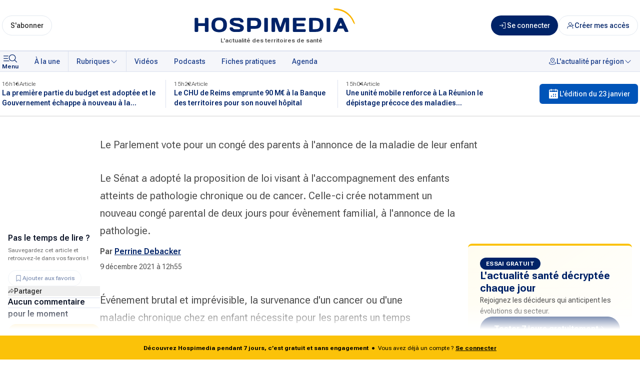

--- FILE ---
content_type: text/html; charset=utf-8
request_url: https://www.hospimedia.fr/actualite/articles/20211209-politique-de-sante-le-parlement-vote-pour-un
body_size: 32626
content:
<!DOCTYPE html><html lang="fr"><head><meta charSet="utf-8"/><meta name="viewport" content="width=device-width, initial-scale=1"/><link rel="preload" as="image" href="/logos/hospimedia-center.svg" fetchPriority="high"/><link rel="stylesheet" href="/_next/static/css/ad1462ff2fdd07b5.css" data-precedence="next"/><link rel="stylesheet" href="/_next/static/css/8ddac1d4a949d99d.css" data-precedence="next"/><link rel="preload" as="script" fetchPriority="low" href="/_next/static/chunks/webpack-19d624e0911e83c6.js"/><script src="/_next/static/chunks/14005a6c-d5ba4d4e83047598.js" async=""></script><script src="/_next/static/chunks/11d08c45-e0f30b899a08d2dc.js" async=""></script><script src="/_next/static/chunks/6338-51dfcc65239a7d7c.js" async=""></script><script src="/_next/static/chunks/main-app-f2f577ed622897b9.js" async=""></script><script src="/_next/static/chunks/app/global-error-f9be07fe02452408.js" async=""></script><script src="/_next/static/chunks/1696-872af159facfee91.js" async=""></script><script src="/_next/static/chunks/app/layout-dd6137d1612d7dc4.js" async=""></script><script src="/_next/static/chunks/3620-2d41a6149e36e1d1.js" async=""></script><script src="/_next/static/chunks/8313-e6060c6bb4198ee9.js" async=""></script><script src="/_next/static/chunks/5593-3c77e5dcd745d55e.js" async=""></script><script src="/_next/static/chunks/207-cfa9ba073df6e46c.js" async=""></script><script src="/_next/static/chunks/1501-e973f7c1830bc2b3.js" async=""></script><script src="/_next/static/chunks/154-b1779b67371adb05.js" async=""></script><script src="/_next/static/chunks/6824-8008366add9d2109.js" async=""></script><script src="/_next/static/chunks/2689-0fdc06ac5c92becb.js" async=""></script><script src="/_next/static/chunks/8377-4932a70ffd518f15.js" async=""></script><script src="/_next/static/chunks/2088-833e60ac8fa1e5ca.js" async=""></script><script src="/_next/static/chunks/5076-cd28408051a6b5df.js" async=""></script><script src="/_next/static/chunks/9231-e5843cb1e59075d3.js" async=""></script><script src="/_next/static/chunks/160-232bc47c60f81849.js" async=""></script><script src="/_next/static/chunks/2775-b4dffd3559c68a3e.js" async=""></script><script src="/_next/static/chunks/8973-39c8ff7bbe9dc22d.js" async=""></script><script src="/_next/static/chunks/7701-bb667a8a02234cea.js" async=""></script><script src="/_next/static/chunks/6299-628280f96faaba54.js" async=""></script><script src="/_next/static/chunks/6237-c632856151cb24e7.js" async=""></script><script src="/_next/static/chunks/5309-fb5b6eba8056ae99.js" async=""></script><script src="/_next/static/chunks/6111-547e57764a94255b.js" async=""></script><script src="/_next/static/chunks/7481-a0fdfdd0f03c6e9c.js" async=""></script><script src="/_next/static/chunks/2925-7c1e59ac218cb46d.js" async=""></script><script src="/_next/static/chunks/7749-804a465755f30d96.js" async=""></script><script src="/_next/static/chunks/1725-5fc3cb999f37346c.js" async=""></script><script src="/_next/static/chunks/app/(main)/(publication)/article/%5Bslug%5D/page-c68c2986a72113a6.js" async=""></script><script src="/_next/static/chunks/app/error-cbb0457f80d45598.js" async=""></script><script src="/_next/static/chunks/8327-0d4530a4e0e351f4.js" async=""></script><script src="/_next/static/chunks/6453-6a4a61671b1ade27.js" async=""></script><script src="/_next/static/chunks/4656-30ca1d88484fa512.js" async=""></script><script src="/_next/static/chunks/app/(home)/layout-908fc7ae5d2df9dc.js" async=""></script><title>Le Parlement vote pour un congé des parents à l&#x27;annonce de la maladie de leur enfant</title><meta name="description" content="Le Sénat a adopté la proposition de loi visant à l&#x27;accompagnement des enfants atteints de pathologie chronique ou de cancer."/><meta name="robots" content="index, follow"/><meta property="og:title" content="Le Parlement vote pour un congé des parents à l&#x27;annonce de la maladie de leur enfant"/><meta property="og:description" content="Le Sénat a adopté la proposition de loi visant à l&#x27;accompagnement des enfants atteints de pathologie chronique ou de cancer."/><meta property="og:url" content="https://www.hospimedia.fr/actualite/articles/20211209-politique-de-sante-le-parlement-vote-pour-un"/><meta property="og:type" content="website"/><meta name="twitter:card" content="summary_large_image"/><meta name="twitter:title" content="Le Parlement vote pour un congé des parents à l&#x27;annonce de la maladie de leur enfant"/><meta name="twitter:description" content="Le Sénat a adopté la proposition de loi visant à l&#x27;accompagnement des enfants atteints de pathologie chronique ou de cancer."/><link rel="icon" href="/favicon.ico" type="image/x-icon" sizes="32x32"/><meta name="next-size-adjust"/><script>(function(){try{var s=['s','f','mcContactToken','sfid','u','c'],u=new URL(location.href),p=u.searchParams,h=s.some(function(x){return p.has(x)});if(h){s.forEach(function(x){p.delete(x)});var q=p.toString(),c=u.pathname+(q?'?'+q:'')+u.hash;history.replaceState(null,'',c)}}catch(e){}})();</script><script src="/_next/static/chunks/polyfills-42372ed130431b0a.js" noModule=""></script></head><body class="__variable_b673aa __variable_bfdd57 font-sans"><div class="relative flex min-h-screen w-full flex-col scroll-auto"><header class="w-full border-b border-blue-100 bg-white text-blue-900 shadow-sm"><div class="mx-auto flex w-full max-w-screen-xl gap-3 px-1 py-2 sm:py-4"><div class="order-1 flex flex-grow items-center justify-center sm:order-2 sm:px-2 lg:px-6"><div class="relative flex w-full flex-col-reverse sm:min-w-72 sm:items-center"><p class="absolute bottom-0 mb-[-4px] hidden text-xs font-semibold text-gray-700 sm:block"><span class="hidden">Hospimedia :</span>L&#x27;actualité des territoires de santé</p><a href="/"><img alt="Logo : Hospimedia, l&#x27;actualité des territoires de santé" fetchPriority="high" width="368" height="76" decoding="async" data-nimg="1" class="h-auto w-[clamp(180px,50vw,336px)] flex-shrink" style="color:transparent" src="/logos/hospimedia-center.svg"/></a></div></div><div class="flex flex-shrink flex-grow-0 items-center justify-around sm:order-1"><div class="sm:hidden"><button class="inline-flex items-center justify-around whitespace-nowrap font-medium ring-offset-background transition-colors focus-visible:outline-none focus-visible:ring-2 focus-visible:ring-ring focus-visible:ring-offset-2 disabled:pointer-events-none disabled:opacity-50 gap-x-1 h-auto flex-col rounded-none bg-transparent px-0 py-0 text-xs text-blue-900 hover:bg-transparent hover:underline sm:flex" data-track-click="menu-mobile_header" data-track-event-name="click.action"><svg xmlns="http://www.w3.org/2000/svg" fill="currentColor" viewBox="0 0 33 24" width="1em" height="1em" class="h-6 w-[33px]"><path d="m25.886 15.103 3.93 3.847a.62.62 0 0 1 .184.435.6.6 0 0 1-.184.435.63.63 0 0 1-.444.18.64.64 0 0 1-.445-.18l-3.929-3.848a7.01 7.01 0 0 1-4.897 1.553 6.98 6.98 0 0 1-4.637-2.19 6.7 6.7 0 0 1-1.807-4.719 6.7 6.7 0 0 1 2.024-4.633 7 7 0 0 1 4.734-1.981 7 7 0 0 1 4.82 1.768 6.72 6.72 0 0 1 2.237 4.54 6.68 6.68 0 0 1-1.586 4.793M15.88 7.705a5.45 5.45 0 0 0-.952 3.074 5.48 5.48 0 0 0 1.657 3.91 5.74 5.74 0 0 0 7.134.69 5.56 5.56 0 0 0 2.082-2.483 5.42 5.42 0 0 0 .321-3.196 5.5 5.5 0 0 0-1.546-2.833 5.7 5.7 0 0 0-2.894-1.514 5.77 5.77 0 0 0-3.265.315 5.63 5.63 0 0 0-2.537 2.037M3.628 6.478h9.34a8.5 8.5 0 0 0-.6 1.23h-8.74a.64.64 0 0 1-.444-.18.61.61 0 0 1 0-.87.64.64 0 0 1 .444-.18m0 4.918h8.185q.046.63.18 1.23H3.629a.64.64 0 0 1-.444-.18.61.61 0 0 1 0-.87.64.64 0 0 1 .444-.18Zm0 4.918h10.22q.583.678 1.296 1.229H3.628a.64.64 0 0 1-.444-.18.61.61 0 0 1 0-.87.64.64 0 0 1 .444-.18Z"></path></svg><span class="-mt-1 block text-xs font-semibold">Menu</span></button></div><div class="hidden flex-col sm:flex"><a class="inline-flex items-center justify-around whitespace-nowrap text-sm font-medium ring-offset-background transition-colors focus-visible:outline-none focus-visible:ring-2 focus-visible:ring-ring focus-visible:ring-offset-2 disabled:pointer-events-none disabled:opacity-50 gap-x-1 border border-input bg-background hover:bg-accent hover:text-accent-foreground rounded-full h-10 px-4 py-3 text-gray-950" data-track-click="sabonner_header" data-track-event-name="click.navigation" href="/contact/request-subscribe">S&#x27;abonner</a></div></div><div class="order-3 flex flex-none flex-nowrap items-center justify-end gap-3"><a class="inline-flex items-center justify-around whitespace-nowrap text-sm font-medium ring-offset-background transition-colors focus-visible:outline-none focus-visible:ring-2 focus-visible:ring-ring focus-visible:ring-offset-2 disabled:pointer-events-none disabled:opacity-50 gap-x-1 bg-blue-900 text-white hover:bg-blue-900/80 rounded-full relative h-8 w-8 p-0 sm:h-10 sm:w-10 md:w-auto md:px-4" data-track-click="connexion_header" data-track-event-name="click.navigation" href="/identification"><svg xmlns="http://www.w3.org/2000/svg" fill="currentcolor" viewBox="0 0 24 24" width="1em" height="1em" class="h-4 w-4"><path d="m13.28 12.53-3.75 3.75a.75.75 0 1 1-1.06-1.06l2.47-2.47H2.25a.75.75 0 1 1 0-1.5h8.69L8.47 8.78a.75.75 0 0 1 1.06-1.06l3.75 3.75a.747.747 0 0 1 0 1.06M18.75 3h-6a.75.75 0 1 0 0 1.5H18v15h-5.25a.75.75 0 1 0 0 1.5h6a.75.75 0 0 0 .75-.75V3.75a.75.75 0 0 0-.75-.75"></path></svg><span class="hidden md:inline">Se connecter</span></a><a class="inline-flex items-center justify-around whitespace-nowrap text-sm font-medium ring-offset-background transition-colors focus-visible:outline-none focus-visible:ring-2 focus-visible:ring-ring focus-visible:ring-offset-2 disabled:pointer-events-none disabled:opacity-50 gap-x-1 text-blue-900 border border-input bg-background hover:bg-accent hover:text-accent-foreground rounded-full h-8 w-8 p-0 sm:h-10 sm:w-10 md:w-auto md:px-4" data-track-click="ajouter-utilisateur_header" data-track-event-name="click.navigation" href="/contact/contact-case"><svg xmlns="http://www.w3.org/2000/svg" fill="none" stroke="currentColor" viewBox="0 0 24 24" width="1em" height="1em" class="h-4 w-4"><path stroke-linecap="round" stroke-linejoin="round" stroke-width="1.5" d="M19 20.75v-2a4 4 0 0 0-4-4H7a4 4 0 0 0-4 4v2m8-8.5a4.5 4.5 0 1 0 0-9 4.5 4.5 0 0 0 0 9"></path><path stroke-linecap="round" stroke-width="1.5" d="M17 11.5h4m-2-2v4"></path></svg><span class="hidden md:inline">Créer mes accès</span></a></div></div></header><nav class="sticky top-0 z-50 border-b border-t border-blue-100 bg-blue-50 text-blue-900"><div class="mx-auto flex w-full max-w-screen-xl flex-row items-center"><button class="items-center justify-around whitespace-nowrap font-medium ring-offset-background transition-colors focus-visible:outline-none focus-visible:ring-2 focus-visible:ring-ring focus-visible:ring-offset-2 disabled:pointer-events-none disabled:opacity-50 gap-x-1 px-4 hidden h-auto flex-col rounded-none bg-transparent py-0 pl-1 pr-4 text-xs text-blue-900 hover:bg-transparent hover:underline sm:flex" data-track-click="menu" type="button" aria-haspopup="dialog" aria-expanded="false" aria-controls="radix-:R5ptkq:" data-state="closed"><svg xmlns="http://www.w3.org/2000/svg" fill="currentColor" viewBox="0 0 33 24" width="1em" height="1em" class="h-6 w-[33px]"><path d="m25.886 15.103 3.93 3.847a.62.62 0 0 1 .184.435.6.6 0 0 1-.184.435.63.63 0 0 1-.444.18.64.64 0 0 1-.445-.18l-3.929-3.848a7.01 7.01 0 0 1-4.897 1.553 6.98 6.98 0 0 1-4.637-2.19 6.7 6.7 0 0 1-1.807-4.719 6.7 6.7 0 0 1 2.024-4.633 7 7 0 0 1 4.734-1.981 7 7 0 0 1 4.82 1.768 6.72 6.72 0 0 1 2.237 4.54 6.68 6.68 0 0 1-1.586 4.793M15.88 7.705a5.45 5.45 0 0 0-.952 3.074 5.48 5.48 0 0 0 1.657 3.91 5.74 5.74 0 0 0 7.134.69 5.56 5.56 0 0 0 2.082-2.483 5.42 5.42 0 0 0 .321-3.196 5.5 5.5 0 0 0-1.546-2.833 5.7 5.7 0 0 0-2.894-1.514 5.77 5.77 0 0 0-3.265.315 5.63 5.63 0 0 0-2.537 2.037M3.628 6.478h9.34a8.5 8.5 0 0 0-.6 1.23h-8.74a.64.64 0 0 1-.444-.18.61.61 0 0 1 0-.87.64.64 0 0 1 .444-.18m0 4.918h8.185q.046.63.18 1.23H3.629a.64.64 0 0 1-.444-.18.61.61 0 0 1 0-.87.64.64 0 0 1 .444-.18Zm0 4.918h10.22q.583.678 1.296 1.229H3.628a.64.64 0 0 1-.444-.18.61.61 0 0 1 0-.87.64.64 0 0 1 .444-.18Z"></path></svg><span class="-mt-1 block text-xs font-semibold">Menu</span></button><div dir="ltr" class="overflow-hidden menu-scrollbar after:bg-gradient-to-white-r relative w-full whitespace-nowrap after:pointer-events-none after:absolute after:inset-0 after:z-10 after:ml-auto after:w-12 after:content-[&#x27;&#x27;] after:md:hidden lg:after:hidden" style="position:relative;--radix-scroll-area-corner-width:0px;--radix-scroll-area-corner-height:0px"><style>[data-radix-scroll-area-viewport]{scrollbar-width:none;-ms-overflow-style:none;-webkit-overflow-scrolling:touch;}[data-radix-scroll-area-viewport]::-webkit-scrollbar{display:none}</style><div data-radix-scroll-area-viewport="" class="h-full w-full rounded-[inherit]" style="overflow-x:hidden;overflow-y:hidden"><div style="min-width:100%;display:table"><div class="flex space-x-4"><div class="flex w-full space-x-[1px] bg-blue-100"><ul class="flex gap-x-[1px] bg-blue-100"><li class="md:hidden"><a class="ring-offset-background focus-visible:ring-ring flex h-10 flex-none items-center justify-around gap-1 whitespace-nowrap rounded-none px-4 py-3 text-sm font-medium underline-offset-4 transition-colors hover:underline focus-visible:outline-none focus-visible:ring-2 focus-visible:ring-offset-2 disabled:pointer-events-none disabled:opacity-50 bg-editionOfTheDay text-blue-50" href="/edition-quotidienne/2026-01-23">L&#x27;édition du jour</a></li><li><a class="ring-offset-background focus-visible:ring-ring flex h-10 flex-none items-center justify-around gap-1 whitespace-nowrap rounded-none px-4 py-3 text-sm font-medium text-blue-700 underline-offset-4 transition-colors hover:underline focus-visible:outline-none focus-visible:ring-2 focus-visible:ring-offset-2 disabled:pointer-events-none disabled:opacity-50 bg-blue-50" href="/">À la une</a></li></ul><button class="ring-offset-background focus-visible:ring-ring flex h-10 flex-none items-center justify-around gap-1 whitespace-nowrap rounded-none px-4 py-3 text-sm font-medium text-blue-700 underline-offset-4 transition-colors hover:underline focus-visible:outline-none focus-visible:ring-2 focus-visible:ring-offset-2 disabled:pointer-events-none disabled:opacity-50 bg-blue-50 hover:bg-blue-50" type="button" id="radix-:R2cpptkq:" aria-haspopup="menu" aria-expanded="false" data-state="closed">Rubriques <svg xmlns="http://www.w3.org/2000/svg" fill="currentColor" viewBox="0 0 24 24" width="1em" height="1em" class="h-4 w-4"><path d="m20.03 9.53-7.5 7.5a.75.75 0 0 1-1.06 0l-7.5-7.5a.75.75 0 1 1 1.06-1.06L12 15.44l6.97-6.97a.75.75 0 0 1 1.06 1.06"></path></svg></button><ul class="flex w-full gap-x-[1px] bg-blue-100"><li><a class="ring-offset-background focus-visible:ring-ring flex h-10 flex-none items-center justify-around gap-1 whitespace-nowrap rounded-none px-4 py-3 text-sm font-medium text-blue-700 underline-offset-4 transition-colors hover:underline focus-visible:outline-none focus-visible:ring-2 focus-visible:ring-offset-2 disabled:pointer-events-none disabled:opacity-50 bg-blue-50" href="/videos">Vidéos</a></li><li><a class="ring-offset-background focus-visible:ring-ring flex h-10 flex-none items-center justify-around gap-1 whitespace-nowrap rounded-none px-4 py-3 text-sm font-medium text-blue-700 underline-offset-4 transition-colors hover:underline focus-visible:outline-none focus-visible:ring-2 focus-visible:ring-offset-2 disabled:pointer-events-none disabled:opacity-50 bg-blue-50" href="/podcasts">Podcasts</a></li><li><a class="ring-offset-background focus-visible:ring-ring flex h-10 flex-none items-center justify-around gap-1 whitespace-nowrap rounded-none px-4 py-3 text-sm font-medium text-blue-700 underline-offset-4 transition-colors hover:underline focus-visible:outline-none focus-visible:ring-2 focus-visible:ring-offset-2 disabled:pointer-events-none disabled:opacity-50 bg-blue-50" href="/fiches-pratiques">Fiches pratiques</a></li><li><a class="ring-offset-background focus-visible:ring-ring flex h-10 flex-none items-center justify-around gap-1 whitespace-nowrap rounded-none px-4 py-3 text-sm font-medium text-blue-700 underline-offset-4 transition-colors hover:underline focus-visible:outline-none focus-visible:ring-2 focus-visible:ring-offset-2 disabled:pointer-events-none disabled:opacity-50 bg-blue-50" href="/agenda">Agenda</a></li><li class="ml-auto flex-grow bg-blue-50"><button class="ring-offset-background focus-visible:ring-ring flex h-10 flex-none items-center justify-around gap-1 whitespace-nowrap rounded-none px-4 py-3 text-sm font-medium text-blue-700 underline-offset-4 transition-colors hover:underline focus-visible:outline-none focus-visible:ring-2 focus-visible:ring-offset-2 disabled:pointer-events-none disabled:opacity-50 ml-auto bg-blue-50 hover:bg-blue-50" type="button" id="radix-:Rncpptkq:" aria-haspopup="menu" aria-expanded="false" data-state="closed"><svg xmlns="http://www.w3.org/2000/svg" fill="currentcolor" viewBox="0 0 24 24" width="1em" height="1em" class="h-4 w-4"><path d="M10.5 7.5a1.5 1.5 0 1 1 3 0 1.5 1.5 0 0 1-3 0M6 7.5a6 6 0 1 1 12 0c0 5.62-5.398 8.77-5.625 8.902a.75.75 0 0 1-.744 0C11.398 16.269 6 13.125 6 7.5m1.5 0c0 3.956 3.36 6.582 4.5 7.36 1.14-.777 4.5-3.404 4.5-7.36a4.5 4.5 0 1 0-9 0m11.51 6.34a.75.75 0 0 0-.52 1.407c1.548.572 2.51 1.34 2.51 2.003 0 1.253-3.424 3-9 3s-9-1.747-9-3c0-.664.962-1.43 2.51-2.002a.75.75 0 0 0-.52-1.407c-2.25.83-3.49 2.041-3.49 3.409 0 2.923 5.41 4.5 10.5 4.5s10.5-1.577 10.5-4.5c0-1.368-1.24-2.58-3.49-3.41"></path></svg>L&#x27;actualité par région <svg xmlns="http://www.w3.org/2000/svg" fill="currentColor" viewBox="0 0 24 24" width="1em" height="1em" class="h-4 w-4"><path d="m20.03 9.53-7.5 7.5a.75.75 0 0 1-1.06 0l-7.5-7.5a.75.75 0 1 1 1.06-1.06L12 15.44l6.97-6.97a.75.75 0 0 1 1.06 1.06"></path></svg></button></li></ul></div></div></div></div></div></div></nav><div class="w-full border-b bg-white"><div class="mx-auto flex max-w-screen-xl items-center justify-between px-1 py-4 text-blue-100"><ul class="grid max-w-[1000px] grid-cols-3 gap-x-8"><li class="relative before:absolute before:-right-4 before:bottom-0 before:top-0 before:block before:w-px before:bg-blue-100 before:content-[&#x27;&#x27;] before:last:content-none"><article><a class="flex cursor-pointer flex-col gap-y-2 hover:text-blue-700 hover:underline" href="https://www.hospimedia.fr/actualite/articles/20260123-economie-la-premiere-partie-du-budget-est-adoptee"><div class="flex gap-3 text-xs font-light text-gray-700"><p>16h16</p><p class="relative before:absolute before:-left-3 before:top-[calc(50%+1px)] before:inline-block before:-translate-y-1/2 before:translate-x-1/2 before:text-sm before:content-[&#x27;•&#x27;]"><span>Article</span></p></div><p class="line-clamp-2 text-sm font-semibold text-blue-900">La première partie du budget est adoptée et le Gouvernement échappe à nouveau à la censure</p></a></article></li><li class="relative before:absolute before:-right-4 before:bottom-0 before:top-0 before:block before:w-px before:bg-blue-100 before:content-[&#x27;&#x27;] before:last:content-none"><article><a class="flex cursor-pointer flex-col gap-y-2 hover:text-blue-700 hover:underline" href="https://www.hospimedia.fr/actualite/articles/20260123-immobilier-le-chu-de-reims-emprunte-90-m"><div class="flex gap-3 text-xs font-light text-gray-700"><p>15h22</p><p class="relative before:absolute before:-left-3 before:top-[calc(50%+1px)] before:inline-block before:-translate-y-1/2 before:translate-x-1/2 before:text-sm before:content-[&#x27;•&#x27;]"><span>Article</span></p></div><p class="line-clamp-2 text-sm font-semibold text-blue-900">Le CHU de Reims emprunte 90 M€ à la Banque des territoires pour son nouvel hôpital</p></a></article></li><li class="relative before:absolute before:-right-4 before:bottom-0 before:top-0 before:block before:w-px before:bg-blue-100 before:content-[&#x27;&#x27;] before:last:content-none"><article><a class="flex cursor-pointer flex-col gap-y-2 hover:text-blue-700 hover:underline" href="https://www.hospimedia.fr/actualite/articles/20260122-offre-de-soins-une-unite-mobile-renforce-a"><div class="flex gap-3 text-xs font-light text-gray-700"><p>15h04</p><p class="relative before:absolute before:-left-3 before:top-[calc(50%+1px)] before:inline-block before:-translate-y-1/2 before:translate-x-1/2 before:text-sm before:content-[&#x27;•&#x27;]"><span>Article</span></p></div><p class="line-clamp-2 text-sm font-semibold text-blue-900">Une unité mobile renforce à La Réunion le dépistage précoce des maladies métaboliques</p></a></article></li></ul><div class="ml-8 hidden md:block"><a class="inline-flex items-center justify-around whitespace-nowrap text-sm font-medium ring-offset-background transition-colors focus-visible:outline-none focus-visible:ring-2 focus-visible:ring-ring focus-visible:ring-offset-2 disabled:pointer-events-none disabled:opacity-50 gap-x-1 text-white rounded-md h-10 px-4 py-3 bg-editionOfTheDay hover:bg-editionOfTheDay/80" href="/edition-quotidienne/2026-01-23"><svg xmlns="http://www.w3.org/2000/svg" fill="currentColor" viewBox="0 0 24 24" width="1em" height="1em" class="h-6 w-6"><path d="M19.5 3.5h-2.25v-.75a.75.75 0 1 0-1.5 0v.75h-7.5v-.75a.75.75 0 0 0-1.5 0v.75H4.5A1.5 1.5 0 0 0 3 5v15a1.5 1.5 0 0 0 1.5 1.5h15A1.5 1.5 0 0 0 21 20V5a1.5 1.5 0 0 0-1.5-1.5M7.875 17.75a1.125 1.125 0 1 1 0-2.25 1.125 1.125 0 0 1 0 2.25m4.125 0a1.125 1.125 0 1 1 0-2.25 1.125 1.125 0 0 1 0 2.25M12 14a1.125 1.125 0 1 1 0-2.25A1.125 1.125 0 0 1 12 14m4.125 3.75a1.125 1.125 0 1 1 0-2.25 1.125 1.125 0 0 1 0 2.25m0-3.75a1.125 1.125 0 1 1 0-2.25 1.125 1.125 0 0 1 0 2.25M19.5 8h-15V5h2.25v.75a.75.75 0 0 0 1.5 0V5h7.5v.75a.75.75 0 1 0 1.5 0V5h2.25z"></path></svg> L&#x27;édition du <!-- -->23 janvier</a></div></div></div><main><!--$?--><template id="B:0"></template><div class="flex h-screen items-center justify-center"><div class="h-12 w-12 animate-spin rounded-full border-t-4 border-blue-500"></div></div><!--/$--><!--$--><!--/$--></main><footer class="bg-blue-900 px-4 py-10 text-gray-100"><div class="mx-auto w-full max-w-6xl"><div class="flex flex-col gap-8 md:flex-row md:flex-wrap lg:flex-nowrap"><div class="flex w-full items-center justify-center text-center lg:w-auto lg:basis-[30%]"><a href="/"><img alt="Logo : Hospimedia, l&#x27;actualité des territoires de santé" loading="lazy" width="411" height="86" decoding="async" data-nimg="1" class="w-96" style="color:transparent" src="/logos/hospimedia-white-baseline.svg"/></a></div><div class="flex w-full flex-col gap-8 md:flex-row lg:basis-[70%]"><div class="my-4 flex justify-center gap-10 md:w-1/2 lg:basis-2/5"><div class="md:basis-1/2"><p class="text-[12px] text-blue-200">SUIVEZ-NOUS SUR</p><div class="pl-2"><a target="_blank" rel="noopener" class="flex place-items-center gap-2 py-4" href="https://www.facebook.com/Hospimedia/"><svg role="img" viewBox="0 0 24 24" xmlns="http://www.w3.org/2000/svg" class="h-4 w-4"><title>Facebook</title><path d="M9.101 23.691v-7.98H6.627v-3.667h2.474v-1.58c0-4.085 1.848-5.978 5.858-5.978.401 0 .955.042 1.468.103a8.68 8.68 0 0 1 1.141.195v3.325a8.623 8.623 0 0 0-.653-.036 26.805 26.805 0 0 0-.733-.009c-.707 0-1.259.096-1.675.309a1.686 1.686 0 0 0-.679.622c-.258.42-.374.995-.374 1.752v1.297h3.919l-.386 2.103-.287 1.564h-3.246v8.245C19.396 23.238 24 18.179 24 12.044c0-6.627-5.373-12-12-12s-12 5.373-12 12c0 5.628 3.874 10.35 9.101 11.647Z" fill="currentColor"></path></svg><span class="text-[14px] font-semibold">Facebook</span></a><a target="_blank" rel="noopener" class="flex place-items-center gap-2" href="https://www.linkedin.com/company/hospimedia/"><svg viewBox="0 0 256 256" xmlns="http://www.w3.org/2000/svg" class="h-4 w-4"><path d="M0 18.338C0 8.216 8.474 0 18.92 0h218.16C247.53 0 256 8.216 256 18.338v219.327C256 247.79 247.53 256 237.08 256H18.92C8.475 256 0 247.791 0 237.668V18.335z" fill="currentColor"></path><path d="M77.796 214.238V98.986H39.488v115.252H77.8zM58.65 83.253c13.356 0 21.671-8.85 21.671-19.91-.25-11.312-8.315-19.915-21.417-19.915-13.111 0-21.674 8.603-21.674 19.914 0 11.06 8.312 19.91 21.169 19.91h.248zM99 214.238h38.305v-64.355c0-3.44.25-6.889 1.262-9.346 2.768-6.885 9.071-14.012 19.656-14.012 13.858 0 19.405 10.568 19.405 26.063v61.65h38.304v-66.082c0-35.399-18.896-51.872-44.099-51.872-20.663 0-29.738 11.549-34.78 19.415h.255V98.99H99.002c.5 10.812-.003 115.252-.003 115.252z" fill="#002368"></path></svg><span class="text-[14px] font-semibold">Linkedin</span></a><a target="_blank" rel="noopener" class="flex place-items-center gap-2 py-4" href="https://bsky.app/profile/hospimedia.bsky.social"><svg class="h-4 w-4" role="img" viewBox="0 0 24 24" xmlns="http://www.w3.org/2000/svg"><title>Bluesky</title><path d="M5.202 2.857C7.954 4.922 10.913 9.11 12 11.358c1.087-2.247 4.046-6.436 6.798-8.501C20.783 1.366 24 .213 24 3.883c0 .732-.42 6.156-.667 7.037-.856 3.061-3.978 3.842-6.755 3.37 4.854.826 6.089 3.562 3.422 6.299-5.065 5.196-7.28-1.304-7.847-2.97-.104-.305-.152-.448-.153-.327 0-.121-.05.022-.153.327-.568 1.666-2.782 8.166-7.847 2.97-2.667-2.737-1.432-5.473 3.422-6.3-2.777.473-5.899-.308-6.755-3.369C.42 10.04 0 4.615 0 3.883c0-3.67 3.217-2.517 5.202-1.026" fill="currentColor"></path></svg><span class="text-[14px] font-semibold">BlueSky</span></a></div></div><div class="md:basis-1/2"><a href="/a-propos"><p class="text-[14px] font-semibold">À propos</p></a><a href="/help"><p class="py-4 text-[14px] font-semibold">Aide</p></a><a href="/contact"><p class="text-[14px] font-semibold">Nous contacter</p></a><a href="/charte-editoriale"><p class="place-items-center py-4 text-[14px] font-semibold">Charte éditoriale</p></a></div></div><div class="w-full md:w-1/2 lg:basis-3/5"><div class="m-auto flex h-full max-w-96 gap-4 md:col-span-3 md:m-0 md:max-w-full lg:col-span-3"><div class="flex-col justify-center gap-2 sm:flex sm:basis-2/3 sm:gap-3"><p class="hidden text-xs font-normal sm:block">Téléchargez l&#x27;application HOSPIMEDIA, disponible sur mobile et tablette, et activez les notifications pour recevoir toutes les dernières informations.</p><div class="flex h-full flex-col justify-center gap-4 sm:h-auto sm:flex-row"><a target="_blank" href="https://play.google.com/store/apps/details?id=com.hospimedia.hospimediaapp&amp;gl=FR&amp;utm_source=emea_Med"><img alt="google play" loading="lazy" width="135" height="40" decoding="async" data-nimg="1" class="block h-10" style="color:transparent" src="/logos/google-play-badge.svg"/></a><a target="_blank" href="https://apps.apple.com/fr/app/toute-lactualit%C3%A9-hospimedia/id1514349799"><img alt="app store" loading="lazy" width="126.5" height="40" decoding="async" data-nimg="1" class="block h-10" style="color:transparent" src="/logos/app-store-badge.svg"/></a></div></div><div class="sm:m-w-full -order-1 aspect-[755/800] max-w-44 justify-center sm:row-end-3 sm:basis-1/3 md:order-1"><img alt="google play" loading="lazy" width="208" height="254" decoding="async" data-nimg="1" class="aspect-[755/800]" style="color:transparent" srcSet="/_next/image?url=%2Flogos%2Fiphone.png&amp;w=240&amp;q=75 1x, /_next/image?url=%2Flogos%2Fiphone.png&amp;w=480&amp;q=75 2x" src="/_next/image?url=%2Flogos%2Fiphone.png&amp;w=480&amp;q=75"/></div></div></div></div></div></div><div class="-mx-4 border-b border-t border-blue-800 px-4 py-8 text-xs"><div class="mx-auto w-full max-w-6xl grid gap-10 md:flex lg:gap-20"><div class="flex flex-col justify-center gap-5 md:basis-1/2"><p class="text-xs">Dirigeants d&#x27;établissements de soins, institutionnels et industriels du secteur, nous vous apportons l&#x27;information et les services en ligne dont vous avez besoin pour comprendre, anticiper et prendre les bonnes décisions.</p><div><a target="_blank" rel="noopener" class="inline-flex items-center justify-around whitespace-nowrap font-medium ring-offset-background transition-colors focus-visible:outline-none focus-visible:ring-2 focus-visible:ring-ring focus-visible:ring-offset-2 disabled:pointer-events-none disabled:opacity-50 gap-x-1 border rounded-full bg-transparent h-8 px-3 text-xs" href="https://www.hospimedia-groupe.fr/">Découvrir nos services</a></div></div><div class="flex flex-col justify-center md:basis-1/2"><p class="mb-5 text-xs font-bold uppercase">Sites du groupe</p><ul class="columns-2 font-semibold [&amp;_li]:leading-7"><li class=""><a target="_blank" rel="noopener" href="https://www.staffsante.fr/">Staffsanté</a></li><li><a target="_blank" rel="noopener" href="https://www.staffsocial.fr/">Staffsocial</a></li><li><a target="_blank" rel="noopener" href="https://www.profilmedecin.fr/">Profil Médecin</a></li><li><a target="_blank" rel="noopener" href="https://nominations.hospimedia.fr/">Hospimedia Nominations</a></li><li><a target="_blank" rel="noopener" href="https://reponse-expert.hospimedia.fr/">Hospimedia Réponse Expert</a></li></ul></div></div></div><div class="mx-auto w-full max-w-6xl flex flex-col items-center gap-3 pt-8 text-center text-xs leading-5 lg:flex-row lg:flex-wrap lg:justify-between"><div class="flex flex-1 flex-wrap justify-center gap-x-4 lg:order-2 lg:flex-nowrap"><a class="text-nowrap" href="/droits-de-reproduction">Droits de reproduction</a><a class="text-nowrap" href="/mentions-legales">Mentions légales</a><button type="button" class="text-nowrap pl-2">Consentement</button><a class="text-nowrap" href="/politique-de-confidentialite">Politique de confidentialité</a></div><p class="flex-none lg:order-1">Tous droits de reproduction et de diffusion réservés 2001/<!-- -->2026<!-- -->.</p><p class="flex-none lg:order-3">©HOSPIMEDIA - L&#x27;actualité des territoires de santé</p></div></footer></div><script src="/_next/static/chunks/webpack-19d624e0911e83c6.js" async=""></script><div hidden id="S:0"><div class="mx-auto mt-6 max-w-7xl px-2 md:mt-8 md:px-4 lg:mt-10"><div class="flex flex-row justify-center gap-10"><div class="w-full max-w-[1064px]"><article class="relative"><header class="prose sm:prose-md md:prose-lg max-w-[846px] pb-10"><h1 class="!mb-0" data-document-id="tykuwzzqi8fiaa4vxm6ja0wi">Le Parlement vote pour un congé des parents à l&#x27;annonce de la maladie de leur enfant</h1><div class="lead !mt-8 [&amp;&gt;*+*]:mt-2 [&amp;&gt;*]:mb-0 [&amp;_li]:mb-0 [&amp;_li]:mt-1 w-[85%]">Le Sénat a adopté la proposition de loi visant à l&#x27;accompagnement des enfants atteints de pathologie chronique ou de cancer. Celle-ci crée notamment un nouveau congé parental de deux jours pour évènement familial, à l&#x27;annonce de la pathologie.</div><div class="not-prose not-prose pt-3 text-base"><p class="font-semibold">Par<!-- --> <span><a class="text-blue-900 underline" href="/la-redaction/auteur/perrine-debacker">Perrine Debacker</a></span></p><p class="text-sm mt-2"><span>9 décembre 2021 à 12h55</span></p></div><div class="relative flex justify-self-start gap-2 pt-6 min-[1140px]:hidden"><button class="inline-flex items-center whitespace-nowrap text-sm font-medium ring-offset-background transition-colors focus-visible:outline-none focus-visible:ring-2 focus-visible:ring-ring focus-visible:ring-offset-2 disabled:pointer-events-none disabled:opacity-50 gap-x-1 underline-offset-4 hover:underline h-auto justify-start px-0 py-0 text-gray-950" data-track-click="lien-partager-contenu"><svg xmlns="http://www.w3.org/2000/svg" fill="currentcolor" viewBox="0 0 24 24" width="1em" height="1em" class="h-3 w-3"><path d="m22.28 9.97-7.5-7.5A.75.75 0 0 0 13.5 3v3.783c-2.432.208-5.118 1.399-7.328 3.273-2.66 2.257-4.317 5.166-4.665 8.19a1.125 1.125 0 0 0 1.94.899c1.03-1.098 4.7-4.57 10.053-4.875V18a.75.75 0 0 0 1.28.53l7.5-7.5a.75.75 0 0 0 0-1.06M15 16.19V13.5a.75.75 0 0 0-.75-.75c-2.633 0-5.197.687-7.621 2.044a18.4 18.4 0 0 0-3.428 2.486c.543-2.235 1.914-4.36 3.942-6.08 2.177-1.846 4.833-2.95 7.107-2.95A.75.75 0 0 0 15 7.5V4.811l5.69 5.69z"></path></svg> <!-- -->Partager</button></div></header><div class="flex h-full flex-col md:flex-row"><div class="w-full md:mr-4"><main class="relative text-balance lg:mr-20"><template id="P:1"></template></main></div><template id="P:2"></template></div></article></div><aside class="hidden w-48 lg:-order-1 min-[1140px]:block"><div class="flex flex-col gap-12 sticky top-24 mt-48"><div class="block relative after:absolute after:-bottom-6 after:left-0 after:right-0 after:block after:h-px after:bg-blue-100 after:content-[&#x27;&#x27;]"><div class="space-y-1"><h3 class="text-nowrap font-semibold">Pas le temps de lire ?</h3><p class="font-sans text-xs text-gray-500">Sauvegardez cet article et retrouvez-le dans vos favoris !</p></div><button class="inline-flex items-center justify-around whitespace-nowrap font-medium ring-offset-background transition-colors focus-visible:outline-none focus-visible:ring-2 focus-visible:ring-ring focus-visible:ring-offset-2 disabled:pointer-events-none disabled:opacity-50 gap-x-1 text-blue-900 border border-input bg-background hover:bg-accent hover:text-accent-foreground rounded-full h-8 px-3 mt-4 text-xs" disabled="" title="Ajouter aux favoris" type="button" aria-haspopup="dialog" aria-expanded="false" aria-controls="radix-:R26b7rrpuptkq:" data-state="closed"><svg xmlns="http://www.w3.org/2000/svg" fill="currentColor" viewBox="0 0 24 24" width="1em" height="1em" class="h-4 w-4 flex-shrink-0"><path d="M17.25 3H6.75a1.5 1.5 0 0 0-1.5 1.5V21a.75.75 0 0 0 1.147.636L12 18.134l5.603 3.502A.75.75 0 0 0 18.75 21V4.5a1.5 1.5 0 0 0-1.5-1.5m0 16.647-4.853-3.033a.75.75 0 0 0-.795 0L6.75 19.647V4.5h10.5z"></path></svg>Ajouter aux favoris</button></div><div class="gap flex flex-col gap-4 justify-self-start relative after:absolute after:-bottom-6 after:left-0 after:right-0 after:block after:h-px after:bg-blue-100 after:content-[&#x27;&#x27;]"><div class="relative flex justify-self-start gap flex-col gap-4"><button class="inline-flex items-center whitespace-nowrap text-sm font-medium ring-offset-background transition-colors focus-visible:outline-none focus-visible:ring-2 focus-visible:ring-ring focus-visible:ring-offset-2 disabled:pointer-events-none disabled:opacity-50 gap-x-1 underline-offset-4 hover:underline h-auto justify-start px-0 py-0 text-gray-950" data-track-click="lien-partager-contenu"><svg xmlns="http://www.w3.org/2000/svg" fill="currentcolor" viewBox="0 0 24 24" width="1em" height="1em" class="h-3 w-3"><path d="m22.28 9.97-7.5-7.5A.75.75 0 0 0 13.5 3v3.783c-2.432.208-5.118 1.399-7.328 3.273-2.66 2.257-4.317 5.166-4.665 8.19a1.125 1.125 0 0 0 1.94.899c1.03-1.098 4.7-4.57 10.053-4.875V18a.75.75 0 0 0 1.28.53l7.5-7.5a.75.75 0 0 0 0-1.06M15 16.19V13.5a.75.75 0 0 0-.75-.75c-2.633 0-5.197.687-7.621 2.044a18.4 18.4 0 0 0-3.428 2.486c.543-2.235 1.914-4.36 3.942-6.08 2.177-1.846 4.833-2.95 7.107-2.95A.75.75 0 0 0 15 7.5V4.811l5.69 5.69z"></path></svg> <!-- -->Partager</button></div></div><div><p class="mb-2 font-semibold">Aucun commentaire pour le moment</p><button class="inline-flex items-center whitespace-nowrap font-medium ring-offset-background transition-colors focus-visible:outline-none focus-visible:ring-2 focus-visible:ring-ring focus-visible:ring-offset-2 disabled:pointer-events-none disabled:opacity-50 gap-x-1 bg-yellow-600 hover:bg-yellow-600/80 rounded-full h-8 px-3 w-full justify-center text-xs text-gray-900" data-track-click="commentaire_rejoindre-discussion" data-track-event-name="click.action" disabled=""><svg xmlns="http://www.w3.org/2000/svg" fill="currentColor" viewBox="0 0 24 24" width="1em" height="1em" class="h-4 w-4 flex-shrink-0"><path d="M20.25 4.5H3.75A1.5 1.5 0 0 0 2.25 6v15a1.49 1.49 0 0 0 .867 1.36 1.49 1.49 0 0 0 1.594-.214l.008-.007L7.781 19.5H20.25a1.5 1.5 0 0 0 1.5-1.5V6a1.5 1.5 0 0 0-1.5-1.5m0 13.5H7.5a.75.75 0 0 0-.49.183L3.75 21V6h16.5z"></path></svg>Rejoindre la discussion</button></div></div></aside></div></div><div class="sticky bottom-0 z-10"><div class="relative z-10 flex items-center justify-center bg-yellow-500 py-3 before:absolute before:left-0 before:right-0 before:top-0 before:h-16 before:content-[&#x27;&#x27;] before:bg-gradient-to-white-b before:pointer-events-none before:translate-y-[-100%]"><p class="relative z-10 text-center text-xs text-black"><span class="font-bold">Découvrez Hospimedia pendant 7 jours, c’est gratuit et sans engagement</span><span class="relative top-[3px] mx-1.5 text-base">•</span>Vous avez déjà un compte ?<!-- --> <a href="/identification"><span class="whitespace-nowrap font-bold underline">Se connecter</span></a></p></div></div><section class="my-10 -scroll-mt-8 bg-white md:px-4" id="paywall"><div class="mx-auto grid max-w-5xl grid-cols-1 items-center gap-10 px-2 md:grid-cols-2 lg:grid-cols-7"><div class="order-1 md:order-2 md:col-span-1 lg:order-2 lg:col-span-4"><h2 class="relative mb-10 text-center text-2xl font-bold">Profitez d&#x27;un<!-- --> <span class="relative z-0 whitespace-nowrap after:absolute after:-left-1 after:-right-1 after:top-3/4 after:-z-10 after:h-1.5 after:-translate-y-full after:bg-yellow-200 after:content-[&#x27;&#x27;]">accès gratuit</span> <span class="relative z-0 whitespace-nowrap after:absolute after:-left-1 after:-right-1 after:top-3/4 after:-z-10 after:h-1.5 after:-translate-y-full after:bg-yellow-200 after:content-[&#x27;&#x27;]">pendant 7 jours</span></h2><form class="flex w-full flex-col gap-4"><div class="flex flex-wrap items-center gap-4"><div class="min-w-0 flex-1"><div class="space-y-2"><input class="border-input bg-background ring-offset-background placeholder:text-muted-foreground focus-visible:ring-ring flex h-10 w-full border px-3 py-2 text-sm file:border-0 file:bg-transparent file:text-sm file:font-medium focus-visible:outline-none focus-visible:ring-2 focus-visible:ring-offset-2 disabled:cursor-not-allowed disabled:opacity-50 min-w-70 rounded-full" placeholder="Email professionnel *" aria-describedby=":Rj6j7rrpuptkq:-form-item-description" aria-invalid="false" id=":Rj6j7rrpuptkq:-form-item" name="email" value=""/></div></div><button class="inline-flex items-center justify-around text-sm font-medium ring-offset-background transition-colors focus-visible:outline-none focus-visible:ring-2 focus-visible:ring-ring focus-visible:ring-offset-2 disabled:pointer-events-none disabled:opacity-50 gap-x-1 bg-yellow-600 text-blue-900 hover:bg-yellow-600/80 h-10 px-4 py-3 whitespace-nowrap rounded-full" data-track-click="demande-test_paywall" type="submit">Essayer gratuitement</button></div><p class="text-muted-foreground text-xs">Cette adresse e-email vous permettra de recevoir l&#x27;édition quotidienne d&#x27;HOSPIMEDIA et d&#x27;accéder à tous les contenus sur le site. Votre adresse email ne sera jamais communiquée à un tiers.</p><div class="space-y-2"><div class="text-muted-foreground text-xs" aria-describedby=":R76j7rrpuptkq:-form-item-description" aria-invalid="false" id=":R76j7rrpuptkq:-form-item"><input type="checkbox" id="acceptTerms" name="acceptTerms" value="false"/><label class="font-medium peer-disabled:cursor-not-allowed peer-disabled:opacity-70 ml-2 text-xs" for="acceptTerms">J&#x27;accepte les<!-- --> <a href="/documents/hospimedia-CGV.pdf" class="underline" target="_blank" rel="noopener noreferrer">CGV</a> <!-- -->et la<!-- --> <a class="underline" target="_blank" href="/politique-de-confidentialite">politique de confidentialité</a></label></div></div><div class="frc-captcha !max-w-full"></div></form></div><div class="order-2 md:order-1 md:col-span-1 lg:order-1 lg:col-span-3"><div class="rounded-md bg-yellow-50 p-4 md:p-8"><h2 class="mb-8 text-lg font-bold">Le média en ligne indépendant des décideurs de la santé</h2><ul class="space-y-6"><li class="flex items-start gap-4"><div class="mt-1 flex-shrink-0"><svg xmlns="http://www.w3.org/2000/svg" fill="currentColor" viewBox="0 0 24 24" width="1em" height="1em" class="h-6 w-6"><path d="M21.828 14.241a5 5 0 0 0-.212-.51L17.873 4.86a.7.7 0 0 0-.15-.23 2.9 2.9 0 0 0-.933-.65 2.78 2.78 0 0 0-2.205 0 2.9 2.9 0 0 0-.935.65.77.77 0 0 0-.21.53v2.343h-2.88V5.16a.78.78 0 0 0-.21-.531 2.9 2.9 0 0 0-.935-.65 2.78 2.78 0 0 0-2.205 0c-.35.15-.667.371-.934.65a.7.7 0 0 0-.15.229l-3.743 8.87a4.68 4.68 0 0 0 .125 4.292c.317.567.75 1.055 1.267 1.43a4.2 4.2 0 0 0 1.727.738 4.2 4.2 0 0 0 1.865-.09 4.3 4.3 0 0 0 1.655-.901c.482-.423.869-.95 1.135-1.545a4.7 4.7 0 0 0 .403-1.899v-6.75h2.88v6.75c0 .656.137 1.305.402 1.9a4.5 4.5 0 0 0 1.135 1.544c.482.423 1.046.73 1.654.902a4.15 4.15 0 0 0 1.866.09 4.2 4.2 0 0 0 1.727-.737c.518-.375.95-.862 1.267-1.429a4.67 4.67 0 0 0 .337-3.782M7.384 5.605A1.4 1.4 0 0 1 9.12 5.51v6.892a4.25 4.25 0 0 0-1.986-1.052 4.15 4.15 0 0 0-2.225.122zM6.24 18.753a2.8 2.8 0 0 1-1.6-.505A2.98 2.98 0 0 1 3.58 16.9a3.1 3.1 0 0 1-.165-1.733 3.04 3.04 0 0 1 .788-1.536c.403-.42.916-.705 1.475-.821a2.77 2.77 0 0 1 1.664.17c.526.228.976.612 1.293 1.106a3.1 3.1 0 0 1 .485 1.666c0 .796-.303 1.559-.844 2.122a2.82 2.82 0 0 1-2.036.878ZM14.88 5.51a1.4 1.4 0 0 1 1.736.094l2.475 5.867a4.14 4.14 0 0 0-2.225-.121 4.25 4.25 0 0 0-1.986 1.052zm2.88 13.243a2.8 2.8 0 0 1-1.6-.505A2.98 2.98 0 0 1 15.1 16.9a3.1 3.1 0 0 1-.165-1.733 3.04 3.04 0 0 1 .788-1.536c.403-.42.916-.705 1.475-.821a2.77 2.77 0 0 1 1.664.17c.526.228.976.612 1.293 1.106a3.1 3.1 0 0 1 .485 1.666c0 .796-.303 1.559-.844 2.122a2.82 2.82 0 0 1-2.036.878Z"></path></svg></div><p><strong class="font-bold">La couverture complète des enjeux</strong> des territoires de santé, du sanitaire au médico-social.</p></li><li class="flex items-start gap-4"><div class="mt-1 flex-shrink-0"><svg xmlns="http://www.w3.org/2000/svg" fill="currentColor" viewBox="0 0 24 24" width="1em" height="1em" class="h-6 w-6"><path d="M8.4 2.25V1.5c0-.199.076-.39.211-.53a.7.7 0 0 1 .51-.22c.19 0 .373.08.508.22s.211.331.211.53v.75c0 .199-.076.39-.21.53a.7.7 0 0 1-.51.22.7.7 0 0 1-.509-.22.77.77 0 0 1-.21-.53Zm-6.48 7.5h.72a.7.7 0 0 0 .51-.22.77.77 0 0 0 .21-.53.77.77 0 0 0-.21-.53.7.7 0 0 0-.51-.22h-.72a.7.7 0 0 0-.509.22.77.77 0 0 0-.21.53c0 .199.075.39.21.53s.318.22.51.22Zm9.758-6.079a.7.7 0 0 0 .794-.104.8.8 0 0 0 .173-.231l.72-1.5a.78.78 0 0 0 .039-.573.74.74 0 0 0-.361-.434.7.7 0 0 0-.55-.04.73.73 0 0 0-.416.375l-.72 1.5a.78.78 0 0 0 .1.828.7.7 0 0 0 .221.18Zm-8.64 7.659-1.44.75a.74.74 0 0 0-.36.434.78.78 0 0 0 .038.572.73.73 0 0 0 .417.376.7.7 0 0 0 .55-.04l1.44-.75a.73.73 0 0 0 .36-.434.78.78 0 0 0-.039-.573.8.8 0 0 0-.172-.231.71.71 0 0 0-.523-.182.7.7 0 0 0-.27.078Zm17.18 5.92q.202.212.312.487a1.55 1.55 0 0 1-.312 1.635l-1.141 1.188c-.134.14-.293.25-.467.326a1.4 1.4 0 0 1-1.103 0 1.4 1.4 0 0 1-.467-.326l-4.617-4.81-1.593 4.321c0 .01-.007.02-.011.03a1.47 1.47 0 0 1-.528.655 1.4 1.4 0 0 1-.786.244h-.072a1.4 1.4 0 0 1-.804-.303 1.5 1.5 0 0 1-.492-.728L3.432 4.96a1.56 1.56 0 0 1-.028-.81c.062-.268.194-.513.381-.708s.422-.332.68-.397c.257-.065.526-.055.778.03l14.407 4.9c.276.095.517.276.692.517a1.55 1.55 0 0 1 .077 1.693 1.46 1.46 0 0 1-.642.583l-.029.012-4.148 1.66zM19.2 18.31l-4.618-4.81a1.5 1.5 0 0 1-.358-.62 1.56 1.56 0 0 1 .25-1.378c.147-.191.337-.342.552-.44l.029-.013 4.135-1.653L4.8 4.5l4.698 14.987 1.589-4.313c0-.01.007-.02.011-.03.094-.225.239-.422.422-.574a1.4 1.4 0 0 1 .9-.328c.382 0 .748.158 1.018.44l4.62 4.818z"></path></svg></div><p><strong class="font-bold">Une édition synthétique envoyée chaque matin</strong> par email et un site mis à jour en temps réel.</p></li><li class="flex items-start gap-4"><div class="mt-1 flex-shrink-0"><svg xmlns="http://www.w3.org/2000/svg" fill="currentColor" viewBox="0 0 24 24" width="1em" height="1em" class="h-6 w-6"><path d="M16.5 5.875h3.75a1.5 1.5 0 0 1 1.5 1.5v12a1.5 1.5 0 0 1-1.5 1.5H3.75a1.5 1.5 0 0 1-1.5-1.5v-12a1.5 1.5 0 0 1 1.5-1.5H7.5v-.75a2.25 2.25 0 0 1 2.25-2.25h4.5a2.25 2.25 0 0 1 2.25 2.25zm-7.28-1.28a.75.75 0 0 0-.22.53v.75h6v-.75a.75.75 0 0 0-.75-.75h-4.5a.75.75 0 0 0-.53.22m11.03 2.78H3.75v12h16.5z"></path><path d="M9 12.625h6v1.5H9z"></path><path d="M12.75 10.375v6h-1.5v-6z"></path></svg></div><p>Des contenus professionnalisants sur<!-- --> <strong class="font-bold">plus de 30 thématiques</strong></p></li><li class="flex items-start gap-4"><div class="mt-1 flex-shrink-0"><svg xmlns="http://www.w3.org/2000/svg" fill="currentColor" viewBox="0 0 24 24" width="1em" height="1em" class="h-6 w-6"><path d="M22.855 10.398 20.662 6.01a1.38 1.38 0 0 0-1.845-.615l-2.138 1.069-4.502-1.191a.7.7 0 0 0-.353 0l-4.502 1.19-2.138-1.068a1.375 1.375 0 0 0-1.845.615l-2.194 4.388a1.376 1.376 0 0 0 .615 1.845l2.32 1.161 4.77 3.406q.106.076.233.108l5.5 1.375a.69.69 0 0 0 .653-.18l4.733-4.735 2.271-1.135a1.375 1.375 0 0 0 .616-1.845Zm-4.717 2.869-2.958-2.37a.69.69 0 0 0-.918.053c-1.53 1.542-3.236 1.347-4.324.66L13.654 8h2.734l2.339 4.676-.59.59ZM4.568 6.624l1.76.879L4.13 11.89l-1.756-.877L4.57 6.624Zm9.97 10.24-4.994-1.249-4.228-3.02 2.406-4.813L12 6.65l.843.222-3.868 3.754-.007.008a1.374 1.374 0 0 0 .234 2.132c1.767 1.129 3.9.946 5.579-.43l2.376 1.91zm5.33-4.974-2.194-4.384 1.758-.882 2.194 4.389zm-7.543 7.964a.687.687 0 0 1-.833.5L7.91 19.46a.7.7 0 0 1-.233-.107l-2.264-1.618a.687.687 0 0 1 .799-1.117l2.158 1.541 3.459.863a.687.687 0 0 1 .5.834h-.004Z"></path></svg></div><p><strong class="font-bold">Un accompagnement des managers et des gestionnaires</strong> <!-- -->dans leurs prises de décisions depuis plus de 20 ans.</p></li></ul></div></div></div></section><section class="w-full bg-gray-100 px-4 py-20"><h2 class="mb-8 text-center text-2xl font-bold md:text-3xl">Pourquoi ils nous lisent...</h2><div class="mx-auto max-w-4xl"><div class="w-full" data-orientation="vertical"><div data-state="closed" data-orientation="vertical" class="border-b"><h3 data-orientation="vertical" data-state="closed" class="flex"><button type="button" aria-controls="radix-:R4rj7rrpuptkq:" aria-expanded="false" data-state="closed" data-orientation="vertical" id="radix-:Rrj7rrpuptkq:" class="flex flex-1 items-center justify-between py-4 font-medium transition-all hover:underline [&amp;[data-state=open]&gt;svg]:rotate-180 text-left" data-radix-collection-item="">Établissements sanitaires et médico-sociaux<svg xmlns="http://www.w3.org/2000/svg" width="24" height="24" viewBox="0 0 24 24" fill="none" stroke="currentColor" stroke-width="2" stroke-linecap="round" stroke-linejoin="round" class="lucide lucide-chevron-down h-4 w-4 shrink-0 transition-transform duration-200"><path d="m6 9 6 6 6-6"></path></svg></button></h3><div data-state="closed" id="radix-:R4rj7rrpuptkq:" hidden="" role="region" aria-labelledby="radix-:Rrj7rrpuptkq:" data-orientation="vertical" class="data-[state=closed]:animate-accordion-up data-[state=open]:animate-accordion-down overflow-hidden text-sm transition-all" style="--radix-accordion-content-height:var(--radix-collapsible-content-height);--radix-accordion-content-width:var(--radix-collapsible-content-width)"></div></div><div data-state="closed" data-orientation="vertical" class="border-b"><h3 data-orientation="vertical" data-state="closed" class="flex"><button type="button" aria-controls="radix-:R5bj7rrpuptkq:" aria-expanded="false" data-state="closed" data-orientation="vertical" id="radix-:R1bj7rrpuptkq:" class="flex flex-1 items-center justify-between py-4 font-medium transition-all hover:underline [&amp;[data-state=open]&gt;svg]:rotate-180 text-left" data-radix-collection-item="">Entreprises<svg xmlns="http://www.w3.org/2000/svg" width="24" height="24" viewBox="0 0 24 24" fill="none" stroke="currentColor" stroke-width="2" stroke-linecap="round" stroke-linejoin="round" class="lucide lucide-chevron-down h-4 w-4 shrink-0 transition-transform duration-200"><path d="m6 9 6 6 6-6"></path></svg></button></h3><div data-state="closed" id="radix-:R5bj7rrpuptkq:" hidden="" role="region" aria-labelledby="radix-:R1bj7rrpuptkq:" data-orientation="vertical" class="data-[state=closed]:animate-accordion-up data-[state=open]:animate-accordion-down overflow-hidden text-sm transition-all" style="--radix-accordion-content-height:var(--radix-collapsible-content-height);--radix-accordion-content-width:var(--radix-collapsible-content-width)"></div></div><div data-state="closed" data-orientation="vertical" class="border-b"><h3 data-orientation="vertical" data-state="closed" class="flex"><button type="button" aria-controls="radix-:R5rj7rrpuptkq:" aria-expanded="false" data-state="closed" data-orientation="vertical" id="radix-:R1rj7rrpuptkq:" class="flex flex-1 items-center justify-between py-4 font-medium transition-all hover:underline [&amp;[data-state=open]&gt;svg]:rotate-180 text-left" data-radix-collection-item="">Associations professionnelles<svg xmlns="http://www.w3.org/2000/svg" width="24" height="24" viewBox="0 0 24 24" fill="none" stroke="currentColor" stroke-width="2" stroke-linecap="round" stroke-linejoin="round" class="lucide lucide-chevron-down h-4 w-4 shrink-0 transition-transform duration-200"><path d="m6 9 6 6 6-6"></path></svg></button></h3><div data-state="closed" id="radix-:R5rj7rrpuptkq:" hidden="" role="region" aria-labelledby="radix-:R1rj7rrpuptkq:" data-orientation="vertical" class="data-[state=closed]:animate-accordion-up data-[state=open]:animate-accordion-down overflow-hidden text-sm transition-all" style="--radix-accordion-content-height:var(--radix-collapsible-content-height);--radix-accordion-content-width:var(--radix-collapsible-content-width)"></div></div><div data-state="closed" data-orientation="vertical" class="border-b"><h3 data-orientation="vertical" data-state="closed" class="flex"><button type="button" aria-controls="radix-:R6bj7rrpuptkq:" aria-expanded="false" data-state="closed" data-orientation="vertical" id="radix-:R2bj7rrpuptkq:" class="flex flex-1 items-center justify-between py-4 font-medium transition-all hover:underline [&amp;[data-state=open]&gt;svg]:rotate-180 text-left" data-radix-collection-item="">Organismes de formation<svg xmlns="http://www.w3.org/2000/svg" width="24" height="24" viewBox="0 0 24 24" fill="none" stroke="currentColor" stroke-width="2" stroke-linecap="round" stroke-linejoin="round" class="lucide lucide-chevron-down h-4 w-4 shrink-0 transition-transform duration-200"><path d="m6 9 6 6 6-6"></path></svg></button></h3><div data-state="closed" id="radix-:R6bj7rrpuptkq:" hidden="" role="region" aria-labelledby="radix-:R2bj7rrpuptkq:" data-orientation="vertical" class="data-[state=closed]:animate-accordion-up data-[state=open]:animate-accordion-down overflow-hidden text-sm transition-all" style="--radix-accordion-content-height:var(--radix-collapsible-content-height);--radix-accordion-content-width:var(--radix-collapsible-content-width)"></div></div><div data-state="closed" data-orientation="vertical" class="border-b"><h3 data-orientation="vertical" data-state="closed" class="flex"><button type="button" aria-controls="radix-:R6rj7rrpuptkq:" aria-expanded="false" data-state="closed" data-orientation="vertical" id="radix-:R2rj7rrpuptkq:" class="flex flex-1 items-center justify-between py-4 font-medium transition-all hover:underline [&amp;[data-state=open]&gt;svg]:rotate-180 text-left" data-radix-collection-item="">Institutions<svg xmlns="http://www.w3.org/2000/svg" width="24" height="24" viewBox="0 0 24 24" fill="none" stroke="currentColor" stroke-width="2" stroke-linecap="round" stroke-linejoin="round" class="lucide lucide-chevron-down h-4 w-4 shrink-0 transition-transform duration-200"><path d="m6 9 6 6 6-6"></path></svg></button></h3><div data-state="closed" id="radix-:R6rj7rrpuptkq:" hidden="" role="region" aria-labelledby="radix-:R2rj7rrpuptkq:" data-orientation="vertical" class="data-[state=closed]:animate-accordion-up data-[state=open]:animate-accordion-down overflow-hidden text-sm transition-all" style="--radix-accordion-content-height:var(--radix-collapsible-content-height);--radix-accordion-content-width:var(--radix-collapsible-content-width)"></div></div></div></div></section><div class="mx-auto max-w-7xl px-2 md:px-4"><div class="px-4 lg:px-2"><template id="P:3"></template></div><script id="seojsonld-20211209-politique-de-sante-le-parlement-vote-pour-un" type="application/ld+json">{"@context":"https://schema.org","headline":"Le Parlement vote pour un congé des parents à l'annonce de la maladie de leur enfant","description":"Le Sénat a adopté la proposition de loi visant à l'accompagnement des enfants atteints de pathologie chronique ou de cancer. Celle-ci crée notamment un nouveau congé parental de deux jours pour évènement","datePublished":"2021-12-09T11:55:54.000Z","dateModified":"2025-11-24T19:29:20.299Z","dateCreated":"2021-12-09T07:10:09.000Z","author":{"@type":"Person","name":"Perrine Debacker"},"image":{"@type":"ImageObject","url":"https://cdn.hospimedia.fr/assets/hmd_public/hospimedia-6595fbf16323960bc604f41df1388ce8154ca5fbe76baf52b3ab26f198c0b843.png","width":1200,"height":630},"publisher":{"@type":"Organization","name":"HOSPIMEDIA","logo":{"@type":"ImageObject","url":"https://cdn.hospimedia.fr/assets/hmd_public/hospimedia-6595fbf16323960bc604f41df1388ce8154ca5fbe76baf52b3ab26f198c0b843.png","width":258,"height":57}},"@type":"NewsArticle","mainEntityOfPage":{"@type":"WebPage","@id":"https://www.hospimedia.fr/articles/20211209-politique-de-sante-le-parlement-vote-pour-un"}}</script></div></div><script>(self.__next_f=self.__next_f||[]).push([0]);self.__next_f.push([2,null])</script><script>self.__next_f.push([1,"1:HL[\"/_next/static/media/574741585039d06e-s.p.woff2\",\"font\",{\"crossOrigin\":\"\",\"type\":\"font/woff2\"}]\n2:HL[\"/_next/static/media/b5c95a22b4347906-s.p.woff2\",\"font\",{\"crossOrigin\":\"\",\"type\":\"font/woff2\"}]\n3:HL[\"/_next/static/css/ad1462ff2fdd07b5.css\",\"style\"]\n4:HL[\"/_next/static/css/8ddac1d4a949d99d.css\",\"style\"]\n"])</script><script>self.__next_f.push([1,"5:I[60211,[],\"\"]\n8:I[99284,[],\"\"]\na:I[49862,[],\"\"]\ne:I[64088,[\"6470\",\"static/chunks/app/global-error-f9be07fe02452408.js\"],\"default\"]\n9:[\"slug\",\"20211209-politique-de-sante-le-parlement-vote-pour-un\",\"d\"]\nf:[]\n"])</script><script>self.__next_f.push([1,"0:[\"$\",\"$L5\",null,{\"buildId\":\"eE0jnn6qBfQa-041n7QZj\",\"assetPrefix\":\"\",\"urlParts\":[\"\",\"article\",\"20211209-politique-de-sante-le-parlement-vote-pour-un\"],\"initialTree\":[\"\",{\"children\":[\"(main)\",{\"children\":[\"(publication)\",{\"children\":[\"article\",{\"children\":[[\"slug\",\"20211209-politique-de-sante-le-parlement-vote-pour-un\",\"d\"],{\"children\":[\"__PAGE__\",{}]}]}]}]}]},\"$undefined\",\"$undefined\",true],\"initialSeedData\":[\"\",{\"children\":[\"(main)\",{\"children\":[\"(publication)\",{\"children\":[\"article\",{\"children\":[[\"slug\",\"20211209-politique-de-sante-le-parlement-vote-pour-un\",\"d\"],{\"children\":[\"__PAGE__\",{},[[\"$L6\",\"$L7\",null],null],null]},[null,[\"$\",\"$L8\",null,{\"parallelRouterKey\":\"children\",\"segmentPath\":[\"children\",\"(main)\",\"children\",\"(publication)\",\"children\",\"article\",\"children\",\"$9\",\"children\"],\"error\":\"$undefined\",\"errorStyles\":\"$undefined\",\"errorScripts\":\"$undefined\",\"template\":[\"$\",\"$La\",null,{}],\"templateStyles\":\"$undefined\",\"templateScripts\":\"$undefined\",\"notFound\":\"$undefined\",\"notFoundStyles\":\"$undefined\"}]],null]},[null,[\"$\",\"$L8\",null,{\"parallelRouterKey\":\"children\",\"segmentPath\":[\"children\",\"(main)\",\"children\",\"(publication)\",\"children\",\"article\",\"children\"],\"error\":\"$undefined\",\"errorStyles\":\"$undefined\",\"errorScripts\":\"$undefined\",\"template\":[\"$\",\"$La\",null,{}],\"templateStyles\":\"$undefined\",\"templateScripts\":\"$undefined\",\"notFound\":\"$undefined\",\"notFoundStyles\":\"$undefined\"}]],null]},[[null,[\"$\",\"$L8\",null,{\"parallelRouterKey\":\"children\",\"segmentPath\":[\"children\",\"(main)\",\"children\",\"(publication)\",\"children\"],\"error\":\"$undefined\",\"errorStyles\":\"$undefined\",\"errorScripts\":\"$undefined\",\"template\":[\"$\",\"$La\",null,{}],\"templateStyles\":\"$undefined\",\"templateScripts\":\"$undefined\",\"notFound\":\"$undefined\",\"notFoundStyles\":\"$undefined\"}]],null],null]},[[null,\"$Lb\"],null],null]},[[[[\"$\",\"link\",\"0\",{\"rel\":\"stylesheet\",\"href\":\"/_next/static/css/ad1462ff2fdd07b5.css\",\"precedence\":\"next\",\"crossOrigin\":\"$undefined\"}],[\"$\",\"link\",\"1\",{\"rel\":\"stylesheet\",\"href\":\"/_next/static/css/8ddac1d4a949d99d.css\",\"precedence\":\"next\",\"crossOrigin\":\"$undefined\"}]],\"$Lc\"],null],null],\"couldBeIntercepted\":false,\"initialHead\":[null,\"$Ld\"],\"globalErrorComponent\":\"$e\",\"missingSlots\":\"$Wf\"}]\n"])</script><script>self.__next_f.push([1,"11:I[65576,[\"1696\",\"static/chunks/1696-872af159facfee91.js\",\"3185\",\"static/chunks/app/layout-dd6137d1612d7dc4.js\"],\"ClientProviders\"]\n12:I[45223,[\"1696\",\"static/chunks/1696-872af159facfee91.js\",\"3185\",\"static/chunks/app/layout-dd6137d1612d7dc4.js\"],\"\"]\nc:[\"$\",\"html\",null,{\"lang\":\"fr\",\"children\":[[\"$\",\"head\",null,{\"children\":[\"$\",\"script\",null,{\"dangerouslySetInnerHTML\":{\"__html\":\"(function(){try{var s=['s','f','mcContactToken','sfid','u','c'],u=new URL(location.href),p=u.searchParams,h=s.some(function(x){return p.has(x)});if(h){s.forEach(function(x){p.delete(x)});var q=p.toString(),c=u.pathname+(q?'?'+q:'')+u.hash;history.replaceState(null,'',c)}}catch(e){}})();\"}}]}],[\"$\",\"body\",null,{\"className\":\"__variable_b673aa __variable_bfdd57 font-sans\",\"children\":[\"$L10\",[\"$\",\"$L11\",null,{\"sessionInfo\":null}],[\"$\",\"$L12\",null,{\"id\":\"smooth-scroll-anchors\",\"strategy\":\"lazyOnload\",\"children\":\"\\n        document.querySelectorAll('a[href^=\\\"#\\\"]').forEach(e =\u003e {\\n          e.addEventListener(\\\"click\\\", function(e) {\\n            const t = this.getAttribute(\\\"href\\\");\\n            if (t !== \\\"#\\\") {\\n              e.preventDefault();\\n              const n = document.querySelector(t);\\n              n \u0026\u0026 n.scrollIntoView({\\n                behavior: \\\"smooth\\\",\\n                block: \\\"start\\\"\\n              })\\n            }\\n          })\\n        })\\n      \"}]]}]]}]\n"])</script><script>self.__next_f.push([1,"13:I[37253,[\"3620\",\"static/chunks/3620-2d41a6149e36e1d1.js\",\"8313\",\"static/chunks/8313-e6060c6bb4198ee9.js\",\"5593\",\"static/chunks/5593-3c77e5dcd745d55e.js\",\"207\",\"static/chunks/207-cfa9ba073df6e46c.js\",\"1501\",\"static/chunks/1501-e973f7c1830bc2b3.js\",\"154\",\"static/chunks/154-b1779b67371adb05.js\",\"6824\",\"static/chunks/6824-8008366add9d2109.js\",\"2689\",\"static/chunks/2689-0fdc06ac5c92becb.js\",\"8377\",\"static/chunks/8377-4932a70ffd518f15.js\",\"2088\",\"static/chunks/2088-833e60ac8fa1e5ca.js\",\"5076\",\"static/chunks/5076-cd28408051a6b5df.js\",\"9231\",\"static/chunks/9231-e5843cb1e59075d3.js\",\"160\",\"static/chunks/160-232bc47c60f81849.js\",\"2775\",\"static/chunks/2775-b4dffd3559c68a3e.js\",\"8973\",\"static/chunks/8973-39c8ff7bbe9dc22d.js\",\"7701\",\"static/chunks/7701-bb667a8a02234cea.js\",\"6299\",\"static/chunks/6299-628280f96faaba54.js\",\"6237\",\"static/chunks/6237-c632856151cb24e7.js\",\"5309\",\"static/chunks/5309-fb5b6eba8056ae99.js\",\"6111\",\"static/chunks/6111-547e57764a94255b.js\",\"7481\",\"static/chunks/7481-a0fdfdd0f03c6e9c.js\",\"2925\",\"static/chunks/2925-7c1e59ac218cb46d.js\",\"7749\",\"static/chunks/7749-804a465755f30d96.js\",\"1725\",\"static/chunks/1725-5fc3cb999f37346c.js\",\"7902\",\"static/chunks/app/(main)/(publication)/article/%5Bslug%5D/page-c68c2986a72113a6.js\"],\"default\"]\n16:I[97421,[\"6824\",\"static/chunks/6824-8008366add9d2109.js\",\"7601\",\"static/chunks/app/error-cbb0457f80d45598.js\"],\"default\"]\n14:T5f6,HOSPIMEDIA est un média en ligne indépendant, qui couvre l'actualité des territoires de santé.\nIl tire la totalité de ses subsides de ses abonnements. Par conséquent, il ne dépend d'aucun pouvoir économique ou politique.\n\nHOSPIMEDIA ambitionne de rendre compte de l'évolution de l'offre de soins dans sa globalité, en amont et en aval de l'hôpital.\n\nPour ce faire, HOSPIMEDIA emploie des journalistes spécialisés, chacun expert dans son domaine : ressources humaines, système d'information, finances, gestion des risques...\n\nPour couvrir l'actualité au plus près de votre environnement professionnel, HOSPIMEDIA s'attache à suivre, au q"])</script><script>self.__next_f.push([1,"uotidien, les décisions prises dans vos régions et vos territoires de santé, aussi bien par les services déconcentrés de l'Etat, que par les collectivités locales.\n\nToutes les informations publiées par HOSPIMEDIA sont recoupées et vérifiées par nos journalistes, qui interviewent, enquêtent, et analysent l'actualité de vos secteurs.\n\nLa rédaction d'HOSPIMEDIA adhère aux grands principes déontologiques du journalisme, définis entre autres par la charte de Munich.\n\nNous ne publions que les informations dont l'origine est connue ; nous n'usons pas de méthodes déloyales pour nous procurer nos informations ; nous nous interdisons le plagiat ou la calomnie ; nous respectons le secret professionnel et ne divulguons pas les sources des informations que nous avons obtenues ; nous ne confondons pas notre métier avec celui de publicitaire ou de policier.15:T8e6,"])</script><script>self.__next_f.push([1,"Si elle n’en est qu’à ses débuts, l'introduction de l'intelligence artificielle (IA) ouvre de nouvelles perspectives dans nos processus de travail. Soucieux d’innover pour informer au mieux ses lecteurs, la rédaction d’Hospimedia s’intéresse aux nouvelles technologies sans volonté de s’affranchir des valeurs journalistiques comme l’intégrité et la transparence. Nous gardons comme objectif de diffuser une information de qualité, précise, vérifiée et équilibrée. Cette charte guide donc l'utilisation de l'IA au sein de notre organisation et reflète notre engagement à adopter une approche réfléchie et responsable.\n\nHospimedia n’autorise le recours à l’IA générative que comme un outil d’assistance à la production éditoriale, avec un usage raisonné et dans des conditions strictement encadrées. Aucun contenu produit entièrement par l’IA ne peut être publié.\nComme tous nos contenus, ceux élaborés avec l’aide de l’IA générative sont vérifiés et validés par nos journalistes.\nLes sources citées par l’IA sont systématiquement vérifiées par les journalistes avant toute diffusion ou utilisation.\nEn toute transparence avec ses lecteurs, Hospimedia s’engage à signaler l’utilisation des outils d’intelligence artificielle dans ses productions.\nHospimedia n’utilise aucune image ou illustration générée par l’intelligence artificielle.\nLes journalistes sont formés à l’utilisation de l’IA et un dialogue continu est encouragé pour partager les expériences et bonnes pratiques au sein de la rédaction.\nHospimedia s’engage à protéger et à faire respecter les droits de propriété intellectuelle.\n\nNous reconnaissons que cette technologie représente à la fois une opportunité et une responsabilité. Cette charte sera mise à jour régulièrement pour refléter les évolutions technologiques, éthiques et réglementaires.\n\nHospimedia se réserve la possibilité d’expérimenter de nouvelles utilisations de l’IA, toujours en suivant ses valeurs de déontologie et de transparence. Afin de poursuivre notre relation de confiance avec nos lecteurs, nous les invitons à nous faire part de leurs questions et de leurs remarques à cette adresse : courrier-lecteurs@hospimedia.fr."])</script><script>self.__next_f.push([1,"10:[\"$\",\"$L13\",null,{\"locale\":\"fr\",\"now\":\"$D2026-01-23T16:21:58.840Z\",\"timeZone\":\"Europe/Paris\",\"messages\":{\"article\":{\"share\":{\"writeToRedac\":\"Écrire à la rédaction\",\"sendYourMessage\":\"Envoyer votre message\",\"messagePlaceholder\":\"Écrivez votre message ici...\",\"collectiveAccess\":\"Vous utilisez actuellement un accès collectif à {name}. Pour réagir à ce contenu, vous devez créer un\",\"individualAccess\":\"accès individuel.\",\"messageSentSuccess\":\"Le message a bien été envoyé à la rédaction\",\"messageSentAs\":\"Votre message sera envoyé en tant que {userFullName} ({entityName}).\"},\"rightSection\":{\"sameSubject\":\"Sur le même sujet\",\"part\":\"Partie {part}/{total}\"},\"externalLink\":\"Lire l'article dans \",\"references\":\"Références\",\"credits\":\"Crédits\",\"resources\":\"Ressources\",\"practical-info\":\"Infos pratiques\",\"keywords\":\"MOTS-CLÉS\",\"thematics\":\"THÉMATIQUES\",\"copyright\":{\"text\":\"Les informations publiées par Hospimedia sont réservées au seul usage de ses abonnés. Pour toute demande de droits de reproduction et de diffusion, contactez Hospimedia. Plus d'informations sur le copyright et le droit d'auteur appliqués aux contenus publiés par Hospimedia dans la \",\"link\":\"rubrique droits de reproduction.\"},\"type\":{\"analysis\":\"analyse\",\"article\":\"article\",\"conference\":\"événement\",\"construction_article\":\"chantier\",\"constructions_summary\":\"synthèse de chantier\",\"feature\":\"dossier\",\"feature_part\":\"partie de dossier\",\"interview\":\"interview\",\"investigation\":\"enquête\",\"nomination_article\":\"mouvement\",\"nominations_summary\":\"synthèse des mouvements\",\"jo\":\"jo\",\"bo\":\"bo santé\",\"factsheet\":\"fiche pratique\",\"brief\":\"brève\",\"call_for_project\":\"appel à projet\",\"legal_summary\":\"synthèse juridique\",\"medium\":\"média\",\"floating_section_period\":\"rubrique flottante\",\"floating_section\":\"rubrique flottante\",\"story\":\"reportage\",\"press_review\":\"revue de presse\"}},\"comments\":{\"writeComment\":\"Écrire un commentaire\",\"comments\":\"Commentaires\",\"comment\":\"commentaire\",\"join\":\"Rejoindre la discussion\",\"logout\":\"Se déconnecter\",\"visibilityInfo\":\"Votre commentaire sera visible a l'ensemble des abonnés et publié en tant que\",\"shouldRespect\":\" Votre commentaire doit respecter notre\",\"moderationChart\":\"charte de modération\",\"publish\":\"Publier le commentaire\",\"readMore\":\"Lire la suite\",\"response\":\"répondre\",\"seeReply\":\"Voir les {count} réponses\",\"seeMore\":\"Publier le commentaire\",\"reRead\":\"À lire et à relire cette semaine\",\"shareOpinion\":\"n’hésitez pas à partagez votre opinion avec notre communauté !\",\"noComments\":\"Aucun commentaire pour le moment\",\"anonymous\":\"Anonyme\"},\"event\":{\"partnership\":\"événement partenaire\",\"agenda\":\"Agenda\"},\"favouriteSection\":{\"title\":\"Mes favoris\",\"noTime\":\"Pas le temps de lire ?\",\"save\":\"Sauvegardez cet article et retrouvez-le dans vos favoris !\",\"addToFavourite\":\"Ajouter aux favoris\",\"removeFavorite\":\"Supprimer des favoris\",\"noFavorites\":\"Aucun favori enregistré.\",\"share\":\"Partager\",\"print\":\"Imprimer\",\"comments\":\"commentaires\",\"join\":\"Rejoindre la discussion\",\"alreadyAdded\":\"Déjà ajouté aux favoris\",\"userShared\":\"Vous utilisez actuellement un accès collectif à {sessionEntityName}.\\nPour réagir à ce contenu, vous devez créer un \",\"sharedLink\":\"accès individuel.\",\"download\":\"Télécharger\",\"noComments\":\"Aucun commentaire pour le moment\",\"comment\":\"commentaire\"},\"downloadPdf\":{\"download\":\"Télécharger\"},\"Footer\":{\"copy\":\"© 2024 Tous droits réservés\"},\"form\":{\"gender\":\"Civilité\",\"firstName\":\"Prénom\",\"lastName\":\"Nom\",\"email\":\"Email\",\"proEmail\":\"Email professionnel\",\"phone\":\"Téléphone\",\"city\":\"Ville\",\"fonction\":\"Fonction dans la structure\",\"company\":\"Structure\",\"request\":\"Précisez votre demande\",\"acceptTerms\":{\"accept\":\"J'accepte les\",\"cgv\":\"CGV\",\"and\":\"et la\",\"policy\":\"politique de confidentialité\"},\"submit\":\"Envoyer\",\"submitMessage\":\"Envoyer le message\",\"testRequest\":\"Demander mon test\",\"testRequestSuccessMessage\":\"Votre compte est en cours de création, vous allez être redirigé vers votre espace abonné d'ici quelques secondes.\",\"testRequestErrorMessage\":\"Il y a eu un problème avec la création de vos accès test.\",\"testRequestErrorLink\":\"Veuillez nous contacter\",\"addReader\":\"M'ajouter comme utilisateur\",\"requiredFieldsInfo\":\"* Les champs marqués d'un astérisque sont obligatoires.\",\"interest\":\"L’abonnement vous intéresse ?\",\"contactCallBack\":\"Faites-vous rappeler ou contactez-nous au 03 76 33 03 20\",\"callBack\":\"Me faire rappeler\",\"yourRequest\":\"Votre demande\",\"select\":{\"M\":\"Monsieur\",\"Mme\":\"Madame\",\"subscribeMyCompany\":\"Je souhaite abonner mon établissement\",\"recall\":\"Je souhaite être recontacté\",\"askQuote\":\"Je souhaite un devis\"},\"error\":{\"required\":\"Ce champ est requis\",\"invalidEmail\":\"Le format de l'email n'est pas valide\",\"acceptTerms\":\"Vous devez accepter les CGV et la politique de confidentialité.\",\"invalidPhone\":\"Le format du téléphone n'est pas valide\"},\"shareArticle\":{\"from\":\"De\",\"to\":\"À\",\"fullName\":\"Nom\",\"senderEmail\":\"Email de l'expéditeur\",\"receiverEmail\":\"Email du destinataire\",\"message\":\"Message\",\"subject\":\"Sujet\",\"notFound\":\"L'article que vous souhaitez partager n'existe pas !\",\"shared\":\"Article partagé avec succès !\",\"failed\":\"Échec de l'envoi de l'article. Veuillez réessayer plus tard.\"},\"contact\":{\"customerSupport\":{\"title\":\"Contacter le support client\",\"description\":\"Une question, un besoin d’assistance ?\"},\"support\":{\"title\":\"Service client\",\"description\":\"Vous avez des difficultés avec Hospimedia ? Vous souhaitez nous faire part d'une remarque ou d'une suggestion ?\",\"formTitle\":\"Vous avez des difficultés avec Hospimedia ? Vous souhaitez nous faire part d'une remarque ou d'une suggestion ? Remplissez ce formulaire, notre équipe vous répondra dans les plus brefs délais.\"},\"commercial\":{\"title\":\"Service commercial\",\"description\":\"Vous souhaitez en savoir plus sur Hospimedia et découvrir nos offres ?\",\"formTitle\":\"Vous souhaitez en savoir plus sur Hospimedia et découvrir nos offres ? Remplissez ce formulaire et notre équipe commerciale vous recontactera rapidement.\"},\"marketing\":{\"title\":\"Service marketing\",\"description\":\"Vous souhaitez échanger autour d'un possible partenariat ?\",\"formTitle\":\"Vous souhaitez échanger autour d'un possible partenariat avec Hospimedia ? Présentez-nous votre projet via ce formulaire.\"},\"billing\":{\"title\":\"Service facturation\",\"description\":\"Vous avez des questions sur vos factures ?\",\"formTitle\":\"Vous avez des questions concernant vos factures ? Notre service facturation est à votre disposition pour vous accompagner.\"},\"writing\":{\"title\":\"Rédaction\",\"description\":\"Vous souhaitez échanger avec nos journalistes ?\",\"formTitle\":\"Vous souhaitez échanger avec nos journalistes ? Contactez-nous via ce formulaire pour nous présenter votre sujet ou vos questions.\"},\"breadcrumb\":{\"home\":\"Contact Hospimedia\",\"homeDescription\":\"Accueil des formulaires de contact\"},\"contactClient\":{\"title\":\"Contacter le support client\",\"description\":\"Une question, un besoin d'assistance ?\",\"formTitle\":\"Pour toute question sur nos services ou pour une assistance, merci de remplir le formulaire ci-dessous. Notre équipe support vous apportera une réponse personnalisée dans les meilleurs délais.\"},\"contact\":{\"title\":\"Nous contacter\",\"description\":\"Besoin de contacter l'une de nos équipes ?\",\"introductionText\":\"Besoin de nous contacter ? Sélectionnez le service correspondant à votre demande pour être mis en relation avec l'interlocuteur adapté.\"},\"test\":{\"title\":\"Demander un accès découverte\",\"description\":\"Vous souhaitez découvrir Hospimedia gratuitement ?\",\"introductionText\":\"Profitez d'un accès gratuit pendant 7 jours pour découvrir l'ensemble des contenus et services d'Hospimedia, le média en ligne indépendant des décideurs de la santé.\",\"confirmFormTitle\":\"Veuillez compléter vos informations ci-dessous, afin de confirmer votre demande de test d'accès gratuit à Hospimedia.\"},\"subscribed\":{\"title\":\"Gérer les accès abonnés\",\"description\":\"Votre structure est abonnée à Hospimedia. Obtenez vos accès ou modifiez les accès d'un ou plusieurs lecteurs.\",\"introductionText\":\"Gérez facilement les accès à votre abonnement Hospimedia. Que vous soyez référent ou collaborateur d'une structure abonnée, sélectionnez l'option qui correspond à votre situation.\",\"referent\":{\"title\":\"Je suis référent d'une structure abonnée à Hospimedia\",\"description\":\"Ajouter, modifier ou supprimer des lecteurs rattachés à votre abonnement\",\"formTitle\":\"Vous gérez l’abonnement Hospimedia au sein de votre structure. Pour ajouter, modifier ou supprimer des lecteurs rattachés à votre abonnement, complétez le formulaire ci-dessous. Après réception, nous vous adresserons la liste actuelle des lecteurs de votre établissement afin d’effectuer les vérifications ou mises à jour nécessaires.\"},\"worker\":{\"formTitle\":\"Votre structure est abonnée à Hospimedia : pour obtenir vos accès, merci de remplir le formulaire ci-dessous.\",\"title\":\"Je travaille pour une structure abonnée à Hospimedia\",\"description\":\"Obtenez vos accès\"}}}},\"format\":{\"Article\":\"Article\",\"Story\":\"Reportage\",\"Interview\":\"Interview\",\"Analysis\":\"Analyse\",\"Investigation\":\"Enquête\",\"Folder\":\"Dossier\",\"Factsheet\":\"Fiche pratique\",\"Jo\":\"Journal officiel\",\"PressReview\":\"Revue de presse\",\"Brief\":\"Breve\",\"Bo\":\"Bulletin officiel\",\"CallForProject\":\"Appel-a-projet\",\"NominationArticle\":\"Mouvement\",\"NominationSummary\":\"Synthese-mouvement\",\"Podcast\":\"Podcast\",\"Video\":\"Vidéo\"},\"Homepage\":{\"required\":\"required\"},\"jo\":{\"publishedAt\":\"Publié le \",\"quickAccess\":\"Accès rapide\",\"lawsRegulations\":\"Lois et règlements\",\"competitionsVacancies\":\"Concours et vacance de postes\",\"nominations\":\"Nominations\"},\"Metadata\":{\"title\":\"HOSPIMEDIA, l’actualité des territoires de santé\",\"description\":\"Le seul media réellement indépendant qui vous livre chaque jour une information objective et vérifiée sur l’offre de soins dans vos territoires.\",\"homepage\":{\"description\":\"Le seul media réellement indépendant qui vous livre chaque jour une information objective et vérifiée sur l’offre de soins dans vos territoires.\"},\"politics\":{\"title\":\"Politique de santé : actualités et réformes du secteur - page {pageNumber} | Hospimedia\",\"description\":\"Suivez l’évolution des politiques de santé : réformes, stratégies nationales, décisions publiques et impact sur les acteurs du sanitaire et médico-social.\"},\"economy\":{\"title\":\"Sanitaire, médico-social : décryptage des enjeux économiques - page {pageNumber} | Hospimedia\",\"description\":\"Retrouvez les informations clés sur l’économie du secteur sanitaire et médico-social : budgets, financements, réformes et politiques publiques.\"},\"humanResources\":{\"title\":\"Ressources humaines : actualités du secteur sanitaire et médico-social - page {pageNumber} | Hospimedia\",\"description\":\"Retrouvez les informations clés dans le domaine des ressources humaines du secteur sanitaire et médico-social : outils, décrets et nominations.\"},\"sanitaryAndMedicoSocialOffer\":{\"title\":\"Offre sanitaire et médico-sociale : enjeux et analyses - page {pageNumber} | Hospimedia\",\"description\":\"Découvrez les informations clés de l'offre sanitaire et médico-sociale : créations d'établissements sanitaires et médico-sociaux, soins à domicile et aides à domicile.\"},\"quality\":{\"title\":\"Qualité dans la santé : les dernières actualités - page {pageNumber} | Hospimedia\",\"description\":\"Découvrez l'actualité du moment dans le domaine de la qualité du secteur sanitaire et médico-social : certifications, labels, écologie et prévention des chutes.\"},\"digital\":{\"title\":\"Le numérique dans la santé : analyses et actualités - page {pageNumber} | Hospimedia\",\"description\":\"Hospimedia analyse l'e-santé et les systèmes d'informations dans les établissements du sanitaire et du médico-social. Suivez l'évolution de l'intelligence artificielle, des DIM.\"},\"formation\":{\"title\":\"Les enjeux de la formation dans le domaine de la santé - page {pageNumber} | Hospimedia\",\"description\":\"Suivez l'actualité de la formation dans le secteur sanitaire et médico-social : congés formation, CPF, formation initiale et continue tous métiers.\"},\"rights\":{\"title\":\"Droit de santé : analyses et décryptages - page {pageNumber} | Hospimedia\",\"description\":\"Hospimedia décrypte le droit dans le sanitaire et médico social : réglementations, JO, BO, démocratie sanitaire et décisions de justice.\"},\"society\":{\"title\":\"Société et santé : enjeux sociaux et actualités - page {pageNumber} | Hospimedia\",\"description\":\"Hospimedia décrypte les questions de société liées au sanitaire et médico-social : faits divers, éthique, déontologie, fin de vie.\"},\"logistics\":{\"title\":\"Logistique : analyses et décryptages - page {pageNumber} | Hospimedia\",\"description\":\"Suivez l'actualité de la logisitique dans le secteur sanitaire et médico-social : immobilier, plateau technique, restauration.\"}},\"pressReview\":{\"readSeenHeard\":\"lu, vu et entendu\",\"readingTime\":\"lecture {minutes} min.\"},\"search\":{\"search\":\"Recherche \",\"info\":\"Pour effectuer une recherche sur l'expression exacte, veuillez mettre des guillemets aux extrémités de la saisie.\",\"refineSearch\":\"Affiner la recherche\",\"lastDays\":\"derniers jours \",\"lastMonths\":\"derniers mois\",\"moreThanYear\":\"Plus d'un an\",\"dateFilter\":\"par date\",\"addToFavourite\":\"Ajouter aux favoris\",\"removeFavorite\":\"Supprimer l'article des favoris\",\"userShared\":\"Vous utilisez actuellement un accès collectif à {sessionEntityName}.\\nPour réagir à ce contenu, vous devez créer un \",\"sharedLink\":\"accès individuel.\",\"from\":\"Du\",\"to\":\"Au\",\"publishedAt\":\"Publié le\",\"filter\":\"Filtres\",\"cancel\":\"Annuler\",\"validate\":\"Valider\",\"required\":\"Tapez votre recherche\",\"receiveAlerts\":\"Recevez des alertes à partir de ces critères de recherche\",\"alertCreation\":\"Créer une alerte\",\"resultsFound\":\"Résultats trouvés\",\"noResults\":\"Aucun résultat trouvé\",\"sortBy\":\"Trier par ...\",\"deleteFilters\":\"Retirer tous les filtres\",\"territory\":\"Par région\",\"topics\":\"Par thématiques\",\"keywords\":\"Par mots-clés\",\"format\":\"Par format\",\"chooseRegion\":\"Choisir une région\",\"noRegions\":\"Pas de régions\",\"chooseTopic\":\"Choisir une thématique\",\"noTopics\":\"Pas de thématiques\",\"chooseKeyword\":\"Choisir un mot-clé\",\"noKeywords\":\"Pas de mots-clés\",\"chooseFormat\":\"Choisir un format\",\"noFormats\":\"Pas de formats\",\"close\":\"Fermer\",\"selectAll\":\"Tous\",\"publicationDate\":\"Date de publication\",\"relevance\":\"Pertinence\",\"formatType\":{\"article\":\"Article\",\"interview\":\"Interview\",\"analysis\":\"Analyse\",\"investigation\":\"Enquête\",\"factsheet\":\"Fiche pratique\",\"jo\":\"Journal officiel\",\"pressReview\":\"Revue de presse\",\"brief\":\"Breve\",\"bo\":\"Bulletin officiel\",\"callForProject\":\"Appel-à-projet\",\"nominationArticle\":\"Mouvement\",\"nominationsSummary\":\"Synthèse-mouvement\",\"podcast\":\"Podcast\",\"video\":\"Vidéo\",\"feature\":\"Dossier\",\"constructionArticle\":\"Article de construction\",\"constructionsSummary\":\"Synthèse de chantier\",\"legalSummary\":\"Synthèse juridique\"},\"loadingLink\":\"Chargement du lien…\",\"linkNotAvailable\":\"Lien non disponible\"},\"dailyEdition\":{\"title\":\"L'édition du \",\"print\":\"Imprimer l'édition\",\"editDate\":\"Changer de date\",\"section\":{\"featured\":\"A la une\",\"main\":\"Dans l'actualité\",\"brief\":\"En bref\",\"nomination\":\"Mouvements\",\"construction\":\"Chantiers\",\"jo\":\"Journal officiel\",\"bo\":\"Bulletin officiel\",\"callForProjects\":\"Appels à projet\"}},\"support\":{\"help-title\":\"Aide et support abonnés\",\"privacy-policy-title\":\"Politique de confidentialité\",\"quickAccess\":\"ACCÈS RAPIDE\",\"contact-help-button\":\"Écrire au support\",\"title-contact-support\":\"Contacter le support\",\"text-contact-support\":\"Vous ne trouvez pas la réponse à votre question sur cette page ? Notre équipe est à votre disposition.\"},\"charte-de-moderation\":{\"title\":\"Charte de modération\"},\"listing\":{\"serie\":{\"watch\":\"Regarder\",\"read\":\"Lire l'article\",\"listen\":\"Écouter\",\"type\":\"Série\"},\"folder\":{\"part\":\"Partie {part}/{total}\",\"summary\":\"Sommaire\",\"read\":\"Lire l'article\",\"watch\":\"Regarder\",\"listen\":\"Écouter\",\"type\":\"Dossier\"},\"collection\":{\"folders\":\"Dossiers\",\"series\":\"Séries\"},\"publishedAt\":\"Publié le \"},\"Streams\":{\"s\":\"Sanitaire\",\"ms\":\"Médico-Social\"},\"static\":{\"editorialPolicy\":{\"title\":\"Charte éditoriale\",\"description\":\"$14\",\"IATitle\":\"Charte Hospimedia-IA\",\"IASubtitle\":\"Pour une utilisation éthique de l’intelligence artificielle\",\"IADescription\":\"$15\"},\"reproductionRights\":{\"title\":\"Propriété intellectuelle, droits de reproduction et de diffusion\",\"description\":\"Toutes les informations publiées par HOSPIMEDIA sont protégées par les droits de propriété intellectuelle tels qu'ils sont définis par le Code de la propriété intellectuelle.\\n\\nLes lecteurs abonnés détiennent un droit d'usage limité sur les informations publiées, comme le prévoient les conditions générales d'abonnement. Ils ne peuvent les reproduire ou les diffuser en dehors de ce cadre. Toute reproduction ou diffusion des contenus, y compris par le biais d'un lien, ne peut se faire qu'après obtention de l'accord exprès d'HOSPIMEDIA, à demander auprès de copyright@hospimedia.fr . Après obtention de cet accord, toute reproduction doit mentionner la source des contenus reproduits (HOSPIMEDIA), faire figurer les mentions figurant au bas de ces contenus et renvoyer vers le site hospimedia.fr.\\n\\nHOSPIMEDIA est une marque déposée.\"}},\"account\":{\"menu\":{\"myInformation\":\"Mes informations\",\"myBookmarks\":\"Mes favoris\",\"mySubscription\":\"Mon abonnement\",\"myPreferences\":\"Mes préférences\",\"logout\":\"Déconnexion\",\"needHelp\":\"Besoin d'aide ? \",\"contactSupport\":\"Contacter le service client\"},\"preferences\":{\"title\":\"Préférences\",\"dailyEditionNotice\":\"Recevoir mon édition quotidienne par email \",\"description\":\"Envoyée du lundi au vendredi, le matin. Cet email contient toute l'actualité diffusée sur \u003cstrong\u003eHOSPIMEDIA\u003c/strong\u003e la veille.\"},\"password\":{\"title\":\"Mot de passe\",\"emailInvalid\":\"L'adresse e-mail est invalide.\",\"resetSuccess\":\"Un email de réinitialisation a été envoyé.\",\"errorHappened\":\"Une erreur s'est produite. Veuillez réessayer.\",\"reset\":\"Réinitialiser\",\"click\":\"Cliquer \",\"here\":\"ici\",\"toReset\":\" pour réinitialiser votre mot de passe.\"},\"generalInformation\":{\"title\":\"Informations générales\",\"edit\":\"Modifier\",\"gender\":\"Civilité\",\"firstName\":\"Prénom\",\"lastName\":\"Nom\",\"email\":\"Email\",\"company\":\"Établissement\",\"fonction\":\"Fonction\"}}},\"children\":[\"$\",\"$L8\",null,{\"parallelRouterKey\":\"children\",\"segmentPath\":[\"children\"],\"error\":\"$16\",\"errorStyles\":[],\"errorScripts\":[],\"template\":[\"$\",\"$La\",null,{}],\"templateStyles\":\"$undefined\",\"templateScripts\":\"$undefined\",\"notFound\":\"$L17\",\"notFoundStyles\":[]}]}]\n"])</script><script>self.__next_f.push([1,"18:I[28468,[\"3620\",\"static/chunks/3620-2d41a6149e36e1d1.js\",\"8313\",\"static/chunks/8313-e6060c6bb4198ee9.js\",\"5593\",\"static/chunks/5593-3c77e5dcd745d55e.js\",\"207\",\"static/chunks/207-cfa9ba073df6e46c.js\",\"1501\",\"static/chunks/1501-e973f7c1830bc2b3.js\",\"154\",\"static/chunks/154-b1779b67371adb05.js\",\"6824\",\"static/chunks/6824-8008366add9d2109.js\",\"2689\",\"static/chunks/2689-0fdc06ac5c92becb.js\",\"8377\",\"static/chunks/8377-4932a70ffd518f15.js\",\"2088\",\"static/chunks/2088-833e60ac8fa1e5ca.js\",\"5076\",\"static/chunks/5076-cd28408051a6b5df.js\",\"160\",\"static/chunks/160-232bc47c60f81849.js\",\"2775\",\"static/chunks/2775-b4dffd3559c68a3e.js\",\"8973\",\"static/chunks/8973-39c8ff7bbe9dc22d.js\",\"7701\",\"static/chunks/7701-bb667a8a02234cea.js\",\"8327\",\"static/chunks/8327-0d4530a4e0e351f4.js\",\"6453\",\"static/chunks/6453-6a4a61671b1ade27.js\",\"5309\",\"static/chunks/5309-fb5b6eba8056ae99.js\",\"7481\",\"static/chunks/7481-a0fdfdd0f03c6e9c.js\",\"4656\",\"static/chunks/4656-30ca1d88484fa512.js\",\"9057\",\"static/chunks/app/(home)/layout-908fc7ae5d2df9dc.js\"],\"default\"]\n19:I[23771,[\"3620\",\"static/chunks/3620-2d41a6149e36e1d1.js\",\"8313\",\"static/chunks/8313-e6060c6bb4198ee9.js\",\"5593\",\"static/chunks/5593-3c77e5dcd745d55e.js\",\"207\",\"static/chunks/207-cfa9ba073df6e46c.js\",\"1501\",\"static/chunks/1501-e973f7c1830bc2b3.js\",\"154\",\"static/chunks/154-b1779b67371adb05.js\",\"6824\",\"static/chunks/6824-8008366add9d2109.js\",\"2689\",\"static/chunks/2689-0fdc06ac5c92becb.js\",\"8377\",\"static/chunks/8377-4932a70ffd518f15.js\",\"2088\",\"static/chunks/2088-833e60ac8fa1e5ca.js\",\"5076\",\"static/chunks/5076-cd28408051a6b5df.js\",\"160\",\"static/chunks/160-232bc47c60f81849.js\",\"2775\",\"static/chunks/2775-b4dffd3559c68a3e.js\",\"8973\",\"static/chunks/8973-39c8ff7bbe9dc22d.js\",\"7701\",\"static/chunks/7701-bb667a8a02234cea.js\",\"8327\",\"static/chunks/8327-0d4530a4e0e351f4.js\",\"6453\",\"static/chunks/6453-6a4a61671b1ade27.js\",\"5309\",\"static/chunks/5309-fb5b6eba8056ae99.js\",\"7481\",\"static/chunks/7481-a0fdfdd0f03c6e9c.js\",\"4656\",\"static/chunks/4656-30ca1d88484fa512.js\",\"9057\",\"static/chunks/app/(home)/layout-908"])</script><script>self.__next_f.push([1,"fc7ae5d2df9dc.js\"],\"Navigation\"]\n1b:I[6824,[\"3620\",\"static/chunks/3620-2d41a6149e36e1d1.js\",\"8313\",\"static/chunks/8313-e6060c6bb4198ee9.js\",\"5593\",\"static/chunks/5593-3c77e5dcd745d55e.js\",\"207\",\"static/chunks/207-cfa9ba073df6e46c.js\",\"1501\",\"static/chunks/1501-e973f7c1830bc2b3.js\",\"154\",\"static/chunks/154-b1779b67371adb05.js\",\"6824\",\"static/chunks/6824-8008366add9d2109.js\",\"2689\",\"static/chunks/2689-0fdc06ac5c92becb.js\",\"8377\",\"static/chunks/8377-4932a70ffd518f15.js\",\"2088\",\"static/chunks/2088-833e60ac8fa1e5ca.js\",\"5076\",\"static/chunks/5076-cd28408051a6b5df.js\",\"160\",\"static/chunks/160-232bc47c60f81849.js\",\"2775\",\"static/chunks/2775-b4dffd3559c68a3e.js\",\"8973\",\"static/chunks/8973-39c8ff7bbe9dc22d.js\",\"7701\",\"static/chunks/7701-bb667a8a02234cea.js\",\"8327\",\"static/chunks/8327-0d4530a4e0e351f4.js\",\"6453\",\"static/chunks/6453-6a4a61671b1ade27.js\",\"5309\",\"static/chunks/5309-fb5b6eba8056ae99.js\",\"7481\",\"static/chunks/7481-a0fdfdd0f03c6e9c.js\",\"4656\",\"static/chunks/4656-30ca1d88484fa512.js\",\"9057\",\"static/chunks/app/(home)/layout-908fc7ae5d2df9dc.js\"],\"Image\"]\n1c:I[35593,[\"3620\",\"static/chunks/3620-2d41a6149e36e1d1.js\",\"8313\",\"static/chunks/8313-e6060c6bb4198ee9.js\",\"5593\",\"static/chunks/5593-3c77e5dcd745d55e.js\",\"207\",\"static/chunks/207-cfa9ba073df6e46c.js\",\"1501\",\"static/chunks/1501-e973f7c1830bc2b3.js\",\"154\",\"static/chunks/154-b1779b67371adb05.js\",\"6824\",\"static/chunks/6824-8008366add9d2109.js\",\"2689\",\"static/chunks/2689-0fdc06ac5c92becb.js\",\"8377\",\"static/chunks/8377-4932a70ffd518f15.js\",\"2088\",\"static/chunks/2088-833e60ac8fa1e5ca.js\",\"5076\",\"static/chunks/5076-cd28408051a6b5df.js\",\"9231\",\"static/chunks/9231-e5843cb1e59075d3.js\",\"160\",\"static/chunks/160-232bc47c60f81849.js\",\"2775\",\"static/chunks/2775-b4dffd3559c68a3e.js\",\"8973\",\"static/chunks/8973-39c8ff7bbe9dc22d.js\",\"7701\",\"static/chunks/7701-bb667a8a02234cea.js\",\"6299\",\"static/chunks/6299-628280f96faaba54.js\",\"6237\",\"static/chunks/6237-c632856151cb24e7.js\",\"5309\",\"static/chunks/5309-fb5b6eba8056ae99.js\",\"6111\",\"static/chunks/6111-547e57764a94255b.js\",\"7481\",\"stati"])</script><script>self.__next_f.push([1,"c/chunks/7481-a0fdfdd0f03c6e9c.js\",\"2925\",\"static/chunks/2925-7c1e59ac218cb46d.js\",\"7749\",\"static/chunks/7749-804a465755f30d96.js\",\"1725\",\"static/chunks/1725-5fc3cb999f37346c.js\",\"7902\",\"static/chunks/app/(main)/(publication)/article/%5Bslug%5D/page-c68c2986a72113a6.js\"],\"\"]\n1d:I[82371,[\"3620\",\"static/chunks/3620-2d41a6149e36e1d1.js\",\"8313\",\"static/chunks/8313-e6060c6bb4198ee9.js\",\"5593\",\"static/chunks/5593-3c77e5dcd745d55e.js\",\"207\",\"static/chunks/207-cfa9ba073df6e46c.js\",\"1501\",\"static/chunks/1501-e973f7c1830bc2b3.js\",\"154\",\"static/chunks/154-b1779b67371adb05.js\",\"6824\",\"static/chunks/6824-8008366add9d2109.js\",\"2689\",\"static/chunks/2689-0fdc06ac5c92becb.js\",\"8377\",\"static/chunks/8377-4932a70ffd518f15.js\",\"2088\",\"static/chunks/2088-833e60ac8fa1e5ca.js\",\"5076\",\"static/chunks/5076-cd28408051a6b5df.js\",\"160\",\"static/chunks/160-232bc47c60f81849.js\",\"2775\",\"static/chunks/2775-b4dffd3559c68a3e.js\",\"8973\",\"static/chunks/8973-39c8ff7bbe9dc22d.js\",\"7701\",\"static/chunks/7701-bb667a8a02234cea.js\",\"8327\",\"static/chunks/8327-0d4530a4e0e351f4.js\",\"6453\",\"static/chunks/6453-6a4a61671b1ade27.js\",\"5309\",\"static/chunks/5309-fb5b6eba8056ae99.js\",\"7481\",\"static/chunks/7481-a0fdfdd0f03c6e9c.js\",\"4656\",\"static/chunks/4656-30ca1d88484fa512.js\",\"9057\",\"static/chunks/app/(home)/layout-908fc7ae5d2df9dc.js\"],\"DidomiButtonConsent\"]\n"])</script><script>self.__next_f.push([1,"b:[\"$\",\"div\",null,{\"className\":\"relative flex min-h-screen w-full flex-col scroll-auto\",\"children\":[null,[\"$\",\"$L18\",null,{\"sessionInfo\":null}],[\"$\",\"$L19\",null,{\"regions\":[{\"id\":10,\"documentId\":\"g181y8661fr71vwtn6lbgusb\",\"name\":\"Auvergne-Rhône-Alpes\",\"slug\":\"auvergne-rhone-alpes\",\"createdAt\":\"2017-08-17T07:04:04.000Z\",\"updatedAt\":\"2017-08-17T07:04:04.000Z\",\"publishedAt\":\"2025-11-23T14:57:54.840Z\"},{\"id\":12,\"documentId\":\"r1ezye393bk86j1msjqdd3ep\",\"name\":\"Bourgogne-Franche-Comté\",\"slug\":\"bourgogne-franche-comte\",\"createdAt\":\"2017-08-17T07:04:04.000Z\",\"updatedAt\":\"2017-08-17T07:04:04.000Z\",\"publishedAt\":\"2025-11-23T14:57:54.862Z\"},{\"id\":2,\"documentId\":\"vl3k262q44eya8j31ysnbjiy\",\"name\":\"Bretagne\",\"slug\":\"bretagne\",\"createdAt\":\"2013-01-07T13:57:11.000Z\",\"updatedAt\":\"2013-01-07T13:57:11.000Z\",\"publishedAt\":\"2025-11-23T14:57:54.756Z\"},{\"id\":4,\"documentId\":\"visatzpgzb6coykv9gdcc61c\",\"name\":\"Centre-Val de Loire\",\"slug\":\"centre-val-de-loire\",\"createdAt\":\"2013-01-07T13:57:11.000Z\",\"updatedAt\":\"2017-08-17T07:04:03.000Z\",\"publishedAt\":\"2025-11-23T14:57:54.778Z\"},{\"id\":14,\"documentId\":\"om7wy1g3js7umul0okihevh5\",\"name\":\"Grand-Est\",\"slug\":\"grand-est\",\"createdAt\":\"2017-08-17T07:04:04.000Z\",\"updatedAt\":\"2019-01-24T11:34:03.000Z\",\"publishedAt\":\"2025-11-23T14:57:54.879Z\"},{\"id\":16,\"documentId\":\"hvigccxnwfsajusb7n2j0wi9\",\"name\":\"Hauts-de-France\",\"slug\":\"hauts-de-france\",\"createdAt\":\"2017-08-17T07:04:04.000Z\",\"updatedAt\":\"2017-08-17T07:04:04.000Z\",\"publishedAt\":\"2025-11-23T14:57:54.897Z\"},{\"id\":6,\"documentId\":\"ba1jrq46xk1lep1c8gzqhnm3\",\"name\":\"Île-de-France\",\"slug\":\"ile-de-france\",\"createdAt\":\"2013-01-07T13:57:11.000Z\",\"updatedAt\":\"2013-01-07T13:57:11.000Z\",\"publishedAt\":\"2025-11-23T14:57:54.800Z\"},{\"id\":18,\"documentId\":\"b86lshpeg3z36rq26nbrgmoh\",\"name\":\"Normandie\",\"slug\":\"normandie\",\"createdAt\":\"2017-08-17T07:04:04.000Z\",\"updatedAt\":\"2017-08-17T07:04:04.000Z\",\"publishedAt\":\"2025-11-23T14:57:54.916Z\"},{\"id\":20,\"documentId\":\"lr2ts1dzkicvbc33m5m9n02z\",\"name\":\"Nouvelle-Aquitaine\",\"slug\":\"nouvelle-aquitaine\",\"createdAt\":\"2017-08-17T07:04:05.000Z\",\"updatedAt\":\"2017-08-17T07:04:05.000Z\",\"publishedAt\":\"2025-11-23T14:57:54.933Z\"},{\"id\":22,\"documentId\":\"o2ggn1o9p4i2kqqluaqvtj7z\",\"name\":\"Occitanie\",\"slug\":\"occitanie\",\"createdAt\":\"2017-08-17T07:04:05.000Z\",\"updatedAt\":\"2017-08-17T07:04:05.000Z\",\"publishedAt\":\"2025-11-23T14:57:54.950Z\"},{\"id\":24,\"documentId\":\"v94vl5r2b0j6c5xzohcvte1z\",\"name\":\"Outre-mer\",\"slug\":\"outre-mer\",\"createdAt\":\"2019-01-22T11:52:23.000Z\",\"updatedAt\":\"2019-01-22T11:52:23.000Z\",\"publishedAt\":\"2025-11-23T14:57:54.970Z\"},{\"id\":8,\"documentId\":\"xor4fvv1lh3kfnbd5z2x72av\",\"name\":\"Pays de la Loire\",\"slug\":\"pays-de-la-loire\",\"createdAt\":\"2013-01-07T13:57:11.000Z\",\"updatedAt\":\"2013-01-07T13:57:11.000Z\",\"publishedAt\":\"2025-11-23T14:57:54.821Z\"},{\"id\":26,\"documentId\":\"lf7w8ucsqvswdmmu2zf5howu\",\"name\":\"Provence-Alpes-Côte d'Azur et Corse\",\"slug\":\"provence-alpes-cote-d-azur-corse\",\"createdAt\":\"2013-01-07T13:57:11.000Z\",\"updatedAt\":\"2013-01-07T13:57:11.000Z\",\"publishedAt\":\"2025-11-23T14:57:54.987Z\"}],\"sessionInfo\":null}],\"$L1a\",[\"$\",\"main\",null,{\"children\":[\"$\",\"$L8\",null,{\"parallelRouterKey\":\"children\",\"segmentPath\":[\"children\",\"(main)\",\"children\"],\"error\":\"$undefined\",\"errorStyles\":\"$undefined\",\"errorScripts\":\"$undefined\",\"template\":[\"$\",\"$La\",null,{}],\"templateStyles\":\"$undefined\",\"templateScripts\":\"$undefined\",\"notFound\":[\"$\",\"div\",null,{\"className\":\"flex min-h-screen flex-col items-center justify-center\",\"children\":[[\"$\",\"$L1b\",null,{\"alt\":\"error 404\",\"height\":90,\"priority\":true,\"src\":\"/images/404-not-found.svg\",\"width\":350}],[\"$\",\"h1\",null,{\"className\":\"md-mb-6 mb-4 text-center text-[20px] font-bold text-blue-900 md:text-[40px]\",\"children\":\"La page que vous demandez n'existe pas.\"}],[\"$\",\"span\",null,{\"className\":\"text-center text-[15px] md:text-[20px]\",\"children\":[\"Vous pouvez retourner à la\",\" \",[\"$\",\"$L1c\",null,{\"href\":\"/\",\"className\":\"font-bold text-blue-900 underline\",\"children\":\"page d'accueil\"}],\".\"]}]]}],\"notFoundStyles\":[]}]}],[\"$\",\"footer\",null,{\"className\":\"bg-blue-900 px-4 py-10 text-gray-100\",\"children\":[[\"$\",\"div\",null,{\"className\":\"mx-auto w-full max-w-6xl\",\"children\":[\"$\",\"div\",null,{\"className\":\"flex flex-col gap-8 md:flex-row md:flex-wrap lg:flex-nowrap\",\"children\":[[\"$\",\"div\",null,{\"className\":\"flex w-full items-center justify-center text-center lg:w-auto lg:basis-[30%]\",\"children\":[\"$\",\"$L1c\",null,{\"href\":\"/\",\"children\":[\"$\",\"$L1b\",null,{\"alt\":\"Logo : Hospimedia, l'actualité des territoires de santé\",\"height\":86,\"src\":\"/logos/hospimedia-white-baseline.svg\",\"width\":411,\"className\":\"w-96\"}]}]}],[\"$\",\"div\",null,{\"className\":\"flex w-full flex-col gap-8 md:flex-row lg:basis-[70%]\",\"children\":[[\"$\",\"div\",null,{\"className\":\"my-4 flex justify-center gap-10 md:w-1/2 lg:basis-2/5\",\"children\":[[\"$\",\"div\",null,{\"className\":\"md:basis-1/2\",\"children\":[[\"$\",\"p\",null,{\"className\":\"text-[12px] text-blue-200\",\"children\":\"SUIVEZ-NOUS SUR\"}],[\"$\",\"div\",null,{\"className\":\"pl-2\",\"children\":[[\"$\",\"$L1c\",null,{\"href\":\"https://www.facebook.com/Hospimedia/\",\"target\":\"_blank\",\"rel\":\"noopener\",\"className\":\"flex place-items-center gap-2 py-4\",\"children\":[[\"$\",\"svg\",null,{\"role\":\"img\",\"viewBox\":\"0 0 24 24\",\"xmlns\":\"http://www.w3.org/2000/svg\",\"className\":\"h-4 w-4\",\"children\":[[\"$\",\"title\",null,{\"children\":\"Facebook\"}],[\"$\",\"path\",null,{\"d\":\"M9.101 23.691v-7.98H6.627v-3.667h2.474v-1.58c0-4.085 1.848-5.978 5.858-5.978.401 0 .955.042 1.468.103a8.68 8.68 0 0 1 1.141.195v3.325a8.623 8.623 0 0 0-.653-.036 26.805 26.805 0 0 0-.733-.009c-.707 0-1.259.096-1.675.309a1.686 1.686 0 0 0-.679.622c-.258.42-.374.995-.374 1.752v1.297h3.919l-.386 2.103-.287 1.564h-3.246v8.245C19.396 23.238 24 18.179 24 12.044c0-6.627-5.373-12-12-12s-12 5.373-12 12c0 5.628 3.874 10.35 9.101 11.647Z\",\"fill\":\"currentColor\"}]]}],[\"$\",\"span\",null,{\"className\":\"text-[14px] font-semibold\",\"children\":\"Facebook\"}]]}],[\"$\",\"$L1c\",null,{\"href\":\"https://www.linkedin.com/company/hospimedia/\",\"target\":\"_blank\",\"rel\":\"noopener\",\"className\":\"flex place-items-center gap-2\",\"children\":[[\"$\",\"svg\",null,{\"viewBox\":\"0 0 256 256\",\"xmlns\":\"http://www.w3.org/2000/svg\",\"className\":\"h-4 w-4\",\"children\":[[\"$\",\"path\",null,{\"d\":\"M0 18.338C0 8.216 8.474 0 18.92 0h218.16C247.53 0 256 8.216 256 18.338v219.327C256 247.79 247.53 256 237.08 256H18.92C8.475 256 0 247.791 0 237.668V18.335z\",\"fill\":\"currentColor\"}],[\"$\",\"path\",null,{\"d\":\"M77.796 214.238V98.986H39.488v115.252H77.8zM58.65 83.253c13.356 0 21.671-8.85 21.671-19.91-.25-11.312-8.315-19.915-21.417-19.915-13.111 0-21.674 8.603-21.674 19.914 0 11.06 8.312 19.91 21.169 19.91h.248zM99 214.238h38.305v-64.355c0-3.44.25-6.889 1.262-9.346 2.768-6.885 9.071-14.012 19.656-14.012 13.858 0 19.405 10.568 19.405 26.063v61.65h38.304v-66.082c0-35.399-18.896-51.872-44.099-51.872-20.663 0-29.738 11.549-34.78 19.415h.255V98.99H99.002c.5 10.812-.003 115.252-.003 115.252z\",\"fill\":\"#002368\"}]]}],[\"$\",\"span\",null,{\"className\":\"text-[14px] font-semibold\",\"children\":\"Linkedin\"}]]}],[\"$\",\"$L1c\",null,{\"href\":\"https://bsky.app/profile/hospimedia.bsky.social\",\"target\":\"_blank\",\"rel\":\"noopener\",\"className\":\"flex place-items-center gap-2 py-4\",\"children\":[[\"$\",\"svg\",null,{\"className\":\"h-4 w-4\",\"role\":\"img\",\"viewBox\":\"0 0 24 24\",\"xmlns\":\"http://www.w3.org/2000/svg\",\"children\":[[\"$\",\"title\",null,{\"children\":\"Bluesky\"}],[\"$\",\"path\",null,{\"d\":\"M5.202 2.857C7.954 4.922 10.913 9.11 12 11.358c1.087-2.247 4.046-6.436 6.798-8.501C20.783 1.366 24 .213 24 3.883c0 .732-.42 6.156-.667 7.037-.856 3.061-3.978 3.842-6.755 3.37 4.854.826 6.089 3.562 3.422 6.299-5.065 5.196-7.28-1.304-7.847-2.97-.104-.305-.152-.448-.153-.327 0-.121-.05.022-.153.327-.568 1.666-2.782 8.166-7.847 2.97-2.667-2.737-1.432-5.473 3.422-6.3-2.777.473-5.899-.308-6.755-3.369C.42 10.04 0 4.615 0 3.883c0-3.67 3.217-2.517 5.202-1.026\",\"fill\":\"currentColor\"}]]}],[\"$\",\"span\",null,{\"className\":\"text-[14px] font-semibold\",\"children\":\"BlueSky\"}]]}]]}]]}],[\"$\",\"div\",null,{\"className\":\"md:basis-1/2\",\"children\":[[\"$\",\"$L1c\",null,{\"href\":\"/a-propos\",\"children\":[\"$\",\"p\",null,{\"className\":\"text-[14px] font-semibold\",\"children\":\"À propos\"}]}],[\"$\",\"$L1c\",null,{\"href\":\"/help\",\"children\":[\"$\",\"p\",null,{\"className\":\"py-4 text-[14px] font-semibold\",\"children\":\"Aide\"}]}],[\"$\",\"$L1c\",null,{\"href\":\"/contact\",\"children\":[\"$\",\"p\",null,{\"className\":\"text-[14px] font-semibold\",\"children\":\"Nous contacter\"}]}],[\"$\",\"$L1c\",null,{\"href\":\"/charte-editoriale\",\"children\":[\"$\",\"p\",null,{\"className\":\"place-items-center py-4 text-[14px] font-semibold\",\"children\":\"Charte éditoriale\"}]}]]}]]}],[\"$\",\"div\",null,{\"className\":\"w-full md:w-1/2 lg:basis-3/5\",\"children\":[\"$\",\"div\",null,{\"className\":\"m-auto flex h-full max-w-96 gap-4 md:col-span-3 md:m-0 md:max-w-full lg:col-span-3\",\"children\":[[\"$\",\"div\",null,{\"className\":\"flex-col justify-center gap-2 sm:flex sm:basis-2/3 sm:gap-3\",\"children\":[[\"$\",\"p\",null,{\"className\":\"hidden text-xs font-normal sm:block\",\"children\":\"Téléchargez l'application HOSPIMEDIA, disponible sur mobile et tablette, et activez les notifications pour recevoir toutes les dernières informations.\"}],[\"$\",\"div\",null,{\"className\":\"flex h-full flex-col justify-center gap-4 sm:h-auto sm:flex-row\",\"children\":[[\"$\",\"$L1c\",null,{\"href\":\"https://play.google.com/store/apps/details?id=com.hospimedia.hospimediaapp\u0026gl=FR\u0026utm_source=emea_Med\",\"target\":\"_blank\",\"children\":[\"$\",\"$L1b\",null,{\"height\":40,\"width\":135,\"alt\":\"google play\",\"src\":\"/logos/google-play-badge.svg\",\"className\":\"block h-10\"}]}],[\"$\",\"$L1c\",null,{\"href\":\"https://apps.apple.com/fr/app/toute-lactualit%C3%A9-hospimedia/id1514349799\",\"target\":\"_blank\",\"children\":[\"$\",\"$L1b\",null,{\"height\":40,\"width\":126.5,\"alt\":\"app store\",\"src\":\"/logos/app-store-badge.svg\",\"className\":\"block h-10\"}]}]]}]]}],[\"$\",\"div\",null,{\"className\":\"sm:m-w-full -order-1 aspect-[755/800] max-w-44 justify-center sm:row-end-3 sm:basis-1/3 md:order-1\",\"children\":[\"$\",\"$L1b\",null,{\"alt\":\"google play\",\"height\":254,\"src\":\"/logos/iphone.png\",\"width\":208,\"className\":\"aspect-[755/800]\"}]}]]}]}]]}]]}]}],[\"$\",\"div\",null,{\"className\":\"-mx-4 border-b border-t border-blue-800 px-4 py-8 text-xs\",\"children\":[\"$\",\"div\",null,{\"className\":\"mx-auto w-full max-w-6xl grid gap-10 md:flex lg:gap-20\",\"children\":[[\"$\",\"div\",null,{\"className\":\"flex flex-col justify-center gap-5 md:basis-1/2\",\"children\":[[\"$\",\"p\",null,{\"className\":\"text-xs\",\"children\":\"Dirigeants d'établissements de soins, institutionnels et industriels du secteur, nous vous apportons l'information et les services en ligne dont vous avez besoin pour comprendre, anticiper et prendre les bonnes décisions.\"}],[\"$\",\"div\",null,{\"children\":[\"$\",\"$L1c\",null,{\"href\":\"https://www.hospimedia-groupe.fr/\",\"target\":\"_blank\",\"rel\":\"noopener\",\"children\":\"Découvrir nos services\",\"className\":\"inline-flex items-center justify-around whitespace-nowrap font-medium ring-offset-background transition-colors focus-visible:outline-none focus-visible:ring-2 focus-visible:ring-ring focus-visible:ring-offset-2 disabled:pointer-events-none disabled:opacity-50 gap-x-1 border rounded-full bg-transparent h-8 px-3 text-xs\",\"data-track-click\":\"$undefined\",\"data-track-event-name\":\"$undefined\"}]}]]}],[\"$\",\"div\",null,{\"className\":\"flex flex-col justify-center md:basis-1/2\",\"children\":[[\"$\",\"p\",null,{\"className\":\"mb-5 text-xs font-bold uppercase\",\"children\":\"Sites du groupe\"}],[\"$\",\"ul\",null,{\"className\":\"columns-2 font-semibold [\u0026_li]:leading-7\",\"children\":[[\"$\",\"li\",null,{\"className\":\"\",\"children\":[\"$\",\"$L1c\",null,{\"href\":\"https://www.staffsante.fr/\",\"target\":\"_blank\",\"rel\":\"noopener\",\"children\":\"Staffsanté\"}]}],[\"$\",\"li\",null,{\"children\":[\"$\",\"$L1c\",null,{\"href\":\"https://www.staffsocial.fr/\",\"target\":\"_blank\",\"rel\":\"noopener\",\"children\":\"Staffsocial\"}]}],[\"$\",\"li\",null,{\"children\":[\"$\",\"$L1c\",null,{\"href\":\"https://www.profilmedecin.fr/\",\"target\":\"_blank\",\"rel\":\"noopener\",\"children\":\"Profil Médecin\"}]}],[\"$\",\"li\",null,{\"children\":[\"$\",\"$L1c\",null,{\"href\":\"https://nominations.hospimedia.fr/\",\"target\":\"_blank\",\"rel\":\"noopener\",\"children\":\"Hospimedia Nominations\"}]}],[\"$\",\"li\",null,{\"children\":[\"$\",\"$L1c\",null,{\"href\":\"https://reponse-expert.hospimedia.fr/\",\"target\":\"_blank\",\"rel\":\"noopener\",\"children\":\"Hospimedia Réponse Expert\"}]}]]}]]}]]}]}],[\"$\",\"div\",null,{\"className\":\"mx-auto w-full max-w-6xl flex flex-col items-center gap-3 pt-8 text-center text-xs leading-5 lg:flex-row lg:flex-wrap lg:justify-between\",\"children\":[[\"$\",\"div\",null,{\"className\":\"flex flex-1 flex-wrap justify-center gap-x-4 lg:order-2 lg:flex-nowrap\",\"children\":[[\"$\",\"$L1c\",null,{\"className\":\"text-nowrap\",\"href\":\"/droits-de-reproduction\",\"children\":\"Droits de reproduction\"}],[\"$\",\"$L1c\",null,{\"className\":\"text-nowrap\",\"href\":\"/mentions-legales\",\"children\":\"Mentions légales\"}],[\"$\",\"$L1d\",null,{\"children\":\"Consentement\"}],[\"$\",\"$L1c\",null,{\"className\":\"text-nowrap\",\"href\":\"/politique-de-confidentialite\",\"children\":\"Politique de confidentialité\"}]]}],[\"$\",\"p\",null,{\"className\":\"flex-none lg:order-1\",\"children\":[\"Tous droits de reproduction et de diffusion réservés 2001/\",2026,\".\"]}],[\"$\",\"p\",null,{\"className\":\"flex-none lg:order-3\",\"children\":\"©HOSPIMEDIA - L'actualité des territoires de santé\"}]]}]]}]]}]\n"])</script><script>self.__next_f.push([1,"17:[[[\"$\",\"$L18\",null,{\"sessionInfo\":null}],[\"$\",\"$L19\",null,{\"sessionInfo\":null,\"regions\":[{\"id\":10,\"documentId\":\"g181y8661fr71vwtn6lbgusb\",\"name\":\"Auvergne-Rhône-Alpes\",\"slug\":\"auvergne-rhone-alpes\",\"createdAt\":\"2017-08-17T07:04:04.000Z\",\"updatedAt\":\"2017-08-17T07:04:04.000Z\",\"publishedAt\":\"2025-11-23T14:57:54.840Z\"},{\"id\":12,\"documentId\":\"r1ezye393bk86j1msjqdd3ep\",\"name\":\"Bourgogne-Franche-Comté\",\"slug\":\"bourgogne-franche-comte\",\"createdAt\":\"2017-08-17T07:04:04.000Z\",\"updatedAt\":\"2017-08-17T07:04:04.000Z\",\"publishedAt\":\"2025-11-23T14:57:54.862Z\"},{\"id\":2,\"documentId\":\"vl3k262q44eya8j31ysnbjiy\",\"name\":\"Bretagne\",\"slug\":\"bretagne\",\"createdAt\":\"2013-01-07T13:57:11.000Z\",\"updatedAt\":\"2013-01-07T13:57:11.000Z\",\"publishedAt\":\"2025-11-23T14:57:54.756Z\"},{\"id\":4,\"documentId\":\"visatzpgzb6coykv9gdcc61c\",\"name\":\"Centre-Val de Loire\",\"slug\":\"centre-val-de-loire\",\"createdAt\":\"2013-01-07T13:57:11.000Z\",\"updatedAt\":\"2017-08-17T07:04:03.000Z\",\"publishedAt\":\"2025-11-23T14:57:54.778Z\"},{\"id\":14,\"documentId\":\"om7wy1g3js7umul0okihevh5\",\"name\":\"Grand-Est\",\"slug\":\"grand-est\",\"createdAt\":\"2017-08-17T07:04:04.000Z\",\"updatedAt\":\"2019-01-24T11:34:03.000Z\",\"publishedAt\":\"2025-11-23T14:57:54.879Z\"},{\"id\":16,\"documentId\":\"hvigccxnwfsajusb7n2j0wi9\",\"name\":\"Hauts-de-France\",\"slug\":\"hauts-de-france\",\"createdAt\":\"2017-08-17T07:04:04.000Z\",\"updatedAt\":\"2017-08-17T07:04:04.000Z\",\"publishedAt\":\"2025-11-23T14:57:54.897Z\"},{\"id\":6,\"documentId\":\"ba1jrq46xk1lep1c8gzqhnm3\",\"name\":\"Île-de-France\",\"slug\":\"ile-de-france\",\"createdAt\":\"2013-01-07T13:57:11.000Z\",\"updatedAt\":\"2013-01-07T13:57:11.000Z\",\"publishedAt\":\"2025-11-23T14:57:54.800Z\"},{\"id\":18,\"documentId\":\"b86lshpeg3z36rq26nbrgmoh\",\"name\":\"Normandie\",\"slug\":\"normandie\",\"createdAt\":\"2017-08-17T07:04:04.000Z\",\"updatedAt\":\"2017-08-17T07:04:04.000Z\",\"publishedAt\":\"2025-11-23T14:57:54.916Z\"},{\"id\":20,\"documentId\":\"lr2ts1dzkicvbc33m5m9n02z\",\"name\":\"Nouvelle-Aquitaine\",\"slug\":\"nouvelle-aquitaine\",\"createdAt\":\"2017-08-17T07:04:05.000Z\",\"updatedAt\":\"2017-08-17T07:04:05.000Z\",\"publishedAt\":\"2025-11-23T14:57:54.933Z\"},{\"id\":22,\"documentId\":\"o2ggn1o9p4i2kqqluaqvtj7z\",\"name\":\"Occitanie\",\"slug\":\"occitanie\",\"createdAt\":\"2017-08-17T07:04:05.000Z\",\"updatedAt\":\"2017-08-17T07:04:05.000Z\",\"publishedAt\":\"2025-11-23T14:57:54.950Z\"},{\"id\":24,\"documentId\":\"v94vl5r2b0j6c5xzohcvte1z\",\"name\":\"Outre-mer\",\"slug\":\"outre-mer\",\"createdAt\":\"2019-01-22T11:52:23.000Z\",\"updatedAt\":\"2019-01-22T11:52:23.000Z\",\"publishedAt\":\"2025-11-23T14:57:54.970Z\"},{\"id\":8,\"documentId\":\"xor4fvv1lh3kfnbd5z2x72av\",\"name\":\"Pays de la Loire\",\"slug\":\"pays-de-la-loire\",\"createdAt\":\"2013-01-07T13:57:11.000Z\",\"updatedAt\":\"2013-01-07T13:57:11.000Z\",\"publishedAt\":\"2025-11-23T14:57:54.821Z\"},{\"id\":26,\"documentId\":\"lf7w8ucsqvswdmmu2zf5howu\",\"name\":\"Provence-Alpes-Côte d'Azur et Corse\",\"slug\":\"provence-alpes-cote-d-azur-corse\",\"createdAt\":\"2013-01-07T13:57:11.000Z\",\"updatedAt\":\"2013-01-07T13:57:11.000Z\",\"publishedAt\":\"2025-11-23T14:57:54.987Z\"}]}]],[\"$\",\"div\",null,{\"className\":\"flex min-h-screen flex-col items-center justify-center\",\"children\":[[\"$\",\"$L1b\",null,{\"alt\":\"error 404\",\"height\":90,\"priority\":true,\"src\":\"/images/404-not-found.svg\",\"width\":350}],[\"$\",\"h1\",null,{\"className\":\"md-mb-6 mb-4 text-center text-[20px] font-bold text-blue-900 md:text-[40px]\",\"children\":\"La page que vous demandez n'existe pas.\"}],[\"$\",\"span\",null,{\"className\":\"text-center text-[15px] md:text-[20px]\",\"children\":[\"Vous pouvez retourner à la\",\" \",[\"$\",\"$L1c\",null,{\"href\":\"/\",\"className\":\"font-bold text-blue-900 underline\",\"children\":\"page d'accueil\"}],\".\"]}]]}]]\n"])</script><script>self.__next_f.push([1,"1a:[\"$\",\"div\",null,{\"className\":\"w-full border-b bg-white\",\"children\":[\"$\",\"div\",null,{\"className\":\"mx-auto flex max-w-screen-xl items-center justify-between px-1 py-4 text-blue-100\",\"children\":[[\"$\",\"ul\",null,{\"className\":\"grid max-w-[1000px] grid-cols-3 gap-x-8\",\"children\":[[\"$\",\"li\",\"187221\",{\"className\":\"relative before:absolute before:-right-4 before:bottom-0 before:top-0 before:block before:w-px before:bg-blue-100 before:content-[''] before:last:content-none\",\"children\":[\"$\",\"article\",null,{\"children\":[\"$\",\"$L1c\",null,{\"className\":\"flex cursor-pointer flex-col gap-y-2 hover:text-blue-700 hover:underline\",\"href\":\"https://www.hospimedia.fr/actualite/articles/20260123-economie-la-premiere-partie-du-budget-est-adoptee\",\"children\":[[\"$\",\"div\",null,{\"className\":\"flex gap-3 text-xs font-light text-gray-700\",\"children\":[[\"$\",\"p\",null,{\"children\":\"16h16\"}],[\"$\",\"p\",null,{\"className\":\"relative before:absolute before:-left-3 before:top-[calc(50%+1px)] before:inline-block before:-translate-y-1/2 before:translate-x-1/2 before:text-sm before:content-['•']\",\"children\":[\"$\",\"span\",null,{\"children\":\"Article\"}]}]]}],[\"$\",\"p\",null,{\"className\":\"line-clamp-2 text-sm font-semibold text-blue-900\",\"children\":\"La première partie du budget est adoptée et le Gouvernement échappe à nouveau à la censure\"}]]}]}]}],[\"$\",\"li\",\"187215\",{\"className\":\"relative before:absolute before:-right-4 before:bottom-0 before:top-0 before:block before:w-px before:bg-blue-100 before:content-[''] before:last:content-none\",\"children\":[\"$\",\"article\",null,{\"children\":[\"$\",\"$L1c\",null,{\"className\":\"flex cursor-pointer flex-col gap-y-2 hover:text-blue-700 hover:underline\",\"href\":\"https://www.hospimedia.fr/actualite/articles/20260123-immobilier-le-chu-de-reims-emprunte-90-m\",\"children\":[[\"$\",\"div\",null,{\"className\":\"flex gap-3 text-xs font-light text-gray-700\",\"children\":[[\"$\",\"p\",null,{\"children\":\"15h22\"}],[\"$\",\"p\",null,{\"className\":\"relative before:absolute before:-left-3 before:top-[calc(50%+1px)] before:inline-block before:-translate-y-1/2 before:translate-x-1/2 before:text-sm before:content-['•']\",\"children\":[\"$\",\"span\",null,{\"children\":\"Article\"}]}]]}],[\"$\",\"p\",null,{\"className\":\"line-clamp-2 text-sm font-semibold text-blue-900\",\"children\":\"Le CHU de Reims emprunte 90 M€ à la Banque des territoires pour son nouvel hôpital\"}]]}]}]}],[\"$\",\"li\",\"187213\",{\"className\":\"relative before:absolute before:-right-4 before:bottom-0 before:top-0 before:block before:w-px before:bg-blue-100 before:content-[''] before:last:content-none\",\"children\":[\"$\",\"article\",null,{\"children\":[\"$\",\"$L1c\",null,{\"className\":\"flex cursor-pointer flex-col gap-y-2 hover:text-blue-700 hover:underline\",\"href\":\"https://www.hospimedia.fr/actualite/articles/20260122-offre-de-soins-une-unite-mobile-renforce-a\",\"children\":[[\"$\",\"div\",null,{\"className\":\"flex gap-3 text-xs font-light text-gray-700\",\"children\":[[\"$\",\"p\",null,{\"children\":\"15h04\"}],[\"$\",\"p\",null,{\"className\":\"relative before:absolute before:-left-3 before:top-[calc(50%+1px)] before:inline-block before:-translate-y-1/2 before:translate-x-1/2 before:text-sm before:content-['•']\",\"children\":[\"$\",\"span\",null,{\"children\":\"Article\"}]}]]}],[\"$\",\"p\",null,{\"className\":\"line-clamp-2 text-sm font-semibold text-blue-900\",\"children\":\"Une unité mobile renforce à La Réunion le dépistage précoce des maladies métaboliques\"}]]}]}]}]]}],[\"$\",\"div\",null,{\"className\":\"ml-8 hidden md:block\",\"children\":[\"$\",\"$L1c\",null,{\"href\":\"/edition-quotidienne/2026-01-23\",\"children\":[[\"$\",\"svg\",null,{\"xmlns\":\"http://www.w3.org/2000/svg\",\"fill\":\"currentColor\",\"viewBox\":\"0 0 24 24\",\"width\":\"1em\",\"height\":\"1em\",\"className\":\"h-6 w-6\",\"children\":[\"$\",\"path\",null,{\"d\":\"M19.5 3.5h-2.25v-.75a.75.75 0 1 0-1.5 0v.75h-7.5v-.75a.75.75 0 0 0-1.5 0v.75H4.5A1.5 1.5 0 0 0 3 5v15a1.5 1.5 0 0 0 1.5 1.5h15A1.5 1.5 0 0 0 21 20V5a1.5 1.5 0 0 0-1.5-1.5M7.875 17.75a1.125 1.125 0 1 1 0-2.25 1.125 1.125 0 0 1 0 2.25m4.125 0a1.125 1.125 0 1 1 0-2.25 1.125 1.125 0 0 1 0 2.25M12 14a1.125 1.125 0 1 1 0-2.25A1.125 1.125 0 0 1 12 14m4.125 3.75a1.125 1.125 0 1 1 0-2.25 1.125 1.125 0 0 1 0 2.25m0-3.75a1.125 1.125 0 1 1 0-2.25 1.125 1.125 0 0 1 0 2.25M19.5 8h-15V5h2.25v.75a.75.75 0 0 0 1.5 0V5h7.5v.75a.75.75 0 1 0 1.5 0V5h2.25z\"}]}],\" L'édition du \",\"23 janvier\"],\"className\":\"inline-flex items-center justify-around whitespace-nowrap text-sm font-medium ring-offset-background transition-colors focus-visible:outline-none focus-visible:ring-2 focus-visible:ring-ring focus-visible:ring-offset-2 disabled:pointer-events-none disabled:opacity-50 gap-x-1 text-white rounded-md h-10 px-4 py-3 bg-editionOfTheDay hover:bg-editionOfTheDay/80\",\"data-track-click\":\"$undefined\",\"data-track-event-name\":\"$undefined\"}]}]]}]}]\n"])</script><script>self.__next_f.push([1,"1e:\"$Sreact.suspense\"\n20:I[90534,[\"3620\",\"static/chunks/3620-2d41a6149e36e1d1.js\",\"8313\",\"static/chunks/8313-e6060c6bb4198ee9.js\",\"5593\",\"static/chunks/5593-3c77e5dcd745d55e.js\",\"207\",\"static/chunks/207-cfa9ba073df6e46c.js\",\"1501\",\"static/chunks/1501-e973f7c1830bc2b3.js\",\"154\",\"static/chunks/154-b1779b67371adb05.js\",\"6824\",\"static/chunks/6824-8008366add9d2109.js\",\"2689\",\"static/chunks/2689-0fdc06ac5c92becb.js\",\"8377\",\"static/chunks/8377-4932a70ffd518f15.js\",\"2088\",\"static/chunks/2088-833e60ac8fa1e5ca.js\",\"5076\",\"static/chunks/5076-cd28408051a6b5df.js\",\"9231\",\"static/chunks/9231-e5843cb1e59075d3.js\",\"160\",\"static/chunks/160-232bc47c60f81849.js\",\"2775\",\"static/chunks/2775-b4dffd3559c68a3e.js\",\"8973\",\"static/chunks/8973-39c8ff7bbe9dc22d.js\",\"7701\",\"static/chunks/7701-bb667a8a02234cea.js\",\"6299\",\"static/chunks/6299-628280f96faaba54.js\",\"6237\",\"static/chunks/6237-c632856151cb24e7.js\",\"5309\",\"static/chunks/5309-fb5b6eba8056ae99.js\",\"6111\",\"static/chunks/6111-547e57764a94255b.js\",\"7481\",\"static/chunks/7481-a0fdfdd0f03c6e9c.js\",\"2925\",\"static/chunks/2925-7c1e59ac218cb46d.js\",\"7749\",\"static/chunks/7749-804a465755f30d96.js\",\"1725\",\"static/chunks/1725-5fc3cb999f37346c.js\",\"7902\",\"static/chunks/app/(main)/(publication)/article/%5Bslug%5D/page-c68c2986a72113a6.js\"],\"HitTracker\"]\n7:[[\"$\",\"$1e\",null,{\"fallback\":[\"$\",\"div\",null,{\"className\":\"flex h-screen items-center justify-center\",\"children\":[\"$\",\"div\",null,{\"className\":\"h-12 w-12 animate-spin rounded-full border-t-4 border-blue-500\"}]}],\"children\":\"$L1f\"}],[\"$\",\"$1e\",null,{\"children\":[\"$\",\"$L20\",null,{}]}]]\nd:[[\"$\",\"meta\",\"0\",{\"name\":\"viewport\",\"content\":\"width=device-width, initial-scale=1\"}],[\"$\",\"meta\",\"1\",{\"charSet\":\"utf-8\"}],[\"$\",\"title\",\"2\",{\"children\":\"Le Parlement vote pour un congé des parents à l'annonce de la maladie de leur enfant\"}],[\"$\",\"meta\",\"3\",{\"name\":\"description\",\"content\":\"Le Sénat a adopté la proposition de loi visant à l'accompagnement des enfants atteints de pathologie chronique ou de cancer.\"}],[\"$\",\"meta\",\"4\",{\"name\":\"robots\",\"content\":\"index, "])</script><script>self.__next_f.push([1,"follow\"}],[\"$\",\"meta\",\"5\",{\"property\":\"og:title\",\"content\":\"Le Parlement vote pour un congé des parents à l'annonce de la maladie de leur enfant\"}],[\"$\",\"meta\",\"6\",{\"property\":\"og:description\",\"content\":\"Le Sénat a adopté la proposition de loi visant à l'accompagnement des enfants atteints de pathologie chronique ou de cancer.\"}],[\"$\",\"meta\",\"7\",{\"property\":\"og:url\",\"content\":\"https://www.hospimedia.fr/actualite/articles/20211209-politique-de-sante-le-parlement-vote-pour-un\"}],[\"$\",\"meta\",\"8\",{\"property\":\"og:type\",\"content\":\"website\"}],[\"$\",\"meta\",\"9\",{\"name\":\"twitter:card\",\"content\":\"summary_large_image\"}],[\"$\",\"meta\",\"10\",{\"name\":\"twitter:title\",\"content\":\"Le Parlement vote pour un congé des parents à l'annonce de la maladie de leur enfant\"}],[\"$\",\"meta\",\"11\",{\"name\":\"twitter:description\",\"content\":\"Le Sénat a adopté la proposition de loi visant à l'accompagnement des enfants atteints de pathologie chronique ou de cancer.\"}],[\"$\",\"link\",\"12\",{\"rel\":\"icon\",\"href\":\"/favicon.ico\",\"type\":\"image/x-icon\",\"sizes\":\"32x32\"}],[\"$\",\"meta\",\"13\",{\"name\":\"next-size-adjust\"}]]\n6:null\n"])</script><script>self.__next_f.push([1,"21:I[2571,[\"3620\",\"static/chunks/3620-2d41a6149e36e1d1.js\",\"8313\",\"static/chunks/8313-e6060c6bb4198ee9.js\",\"5593\",\"static/chunks/5593-3c77e5dcd745d55e.js\",\"207\",\"static/chunks/207-cfa9ba073df6e46c.js\",\"1501\",\"static/chunks/1501-e973f7c1830bc2b3.js\",\"154\",\"static/chunks/154-b1779b67371adb05.js\",\"6824\",\"static/chunks/6824-8008366add9d2109.js\",\"2689\",\"static/chunks/2689-0fdc06ac5c92becb.js\",\"8377\",\"static/chunks/8377-4932a70ffd518f15.js\",\"2088\",\"static/chunks/2088-833e60ac8fa1e5ca.js\",\"5076\",\"static/chunks/5076-cd28408051a6b5df.js\",\"9231\",\"static/chunks/9231-e5843cb1e59075d3.js\",\"160\",\"static/chunks/160-232bc47c60f81849.js\",\"2775\",\"static/chunks/2775-b4dffd3559c68a3e.js\",\"8973\",\"static/chunks/8973-39c8ff7bbe9dc22d.js\",\"7701\",\"static/chunks/7701-bb667a8a02234cea.js\",\"6299\",\"static/chunks/6299-628280f96faaba54.js\",\"6237\",\"static/chunks/6237-c632856151cb24e7.js\",\"5309\",\"static/chunks/5309-fb5b6eba8056ae99.js\",\"6111\",\"static/chunks/6111-547e57764a94255b.js\",\"7481\",\"static/chunks/7481-a0fdfdd0f03c6e9c.js\",\"2925\",\"static/chunks/2925-7c1e59ac218cb46d.js\",\"7749\",\"static/chunks/7749-804a465755f30d96.js\",\"1725\",\"static/chunks/1725-5fc3cb999f37346c.js\",\"7902\",\"static/chunks/app/(main)/(publication)/article/%5Bslug%5D/page-c68c2986a72113a6.js\"],\"default\"]\n22:I[87160,[\"3620\",\"static/chunks/3620-2d41a6149e36e1d1.js\",\"8313\",\"static/chunks/8313-e6060c6bb4198ee9.js\",\"5593\",\"static/chunks/5593-3c77e5dcd745d55e.js\",\"207\",\"static/chunks/207-cfa9ba073df6e46c.js\",\"1501\",\"static/chunks/1501-e973f7c1830bc2b3.js\",\"154\",\"static/chunks/154-b1779b67371adb05.js\",\"6824\",\"static/chunks/6824-8008366add9d2109.js\",\"2689\",\"static/chunks/2689-0fdc06ac5c92becb.js\",\"8377\",\"static/chunks/8377-4932a70ffd518f15.js\",\"2088\",\"static/chunks/2088-833e60ac8fa1e5ca.js\",\"5076\",\"static/chunks/5076-cd28408051a6b5df.js\",\"9231\",\"static/chunks/9231-e5843cb1e59075d3.js\",\"160\",\"static/chunks/160-232bc47c60f81849.js\",\"2775\",\"static/chunks/2775-b4dffd3559c68a3e.js\",\"8973\",\"static/chunks/8973-39c8ff7bbe9dc22d.js\",\"7701\",\"static/chunks/7701-bb667a8a02234cea.js\",\"6299\",\"stati"])</script><script>self.__next_f.push([1,"c/chunks/6299-628280f96faaba54.js\",\"6237\",\"static/chunks/6237-c632856151cb24e7.js\",\"5309\",\"static/chunks/5309-fb5b6eba8056ae99.js\",\"6111\",\"static/chunks/6111-547e57764a94255b.js\",\"7481\",\"static/chunks/7481-a0fdfdd0f03c6e9c.js\",\"2925\",\"static/chunks/2925-7c1e59ac218cb46d.js\",\"7749\",\"static/chunks/7749-804a465755f30d96.js\",\"1725\",\"static/chunks/1725-5fc3cb999f37346c.js\",\"7902\",\"static/chunks/app/(main)/(publication)/article/%5Bslug%5D/page-c68c2986a72113a6.js\"],\"default\"]\n25:I[25287,[\"3620\",\"static/chunks/3620-2d41a6149e36e1d1.js\",\"8313\",\"static/chunks/8313-e6060c6bb4198ee9.js\",\"5593\",\"static/chunks/5593-3c77e5dcd745d55e.js\",\"207\",\"static/chunks/207-cfa9ba073df6e46c.js\",\"1501\",\"static/chunks/1501-e973f7c1830bc2b3.js\",\"154\",\"static/chunks/154-b1779b67371adb05.js\",\"6824\",\"static/chunks/6824-8008366add9d2109.js\",\"2689\",\"static/chunks/2689-0fdc06ac5c92becb.js\",\"8377\",\"static/chunks/8377-4932a70ffd518f15.js\",\"2088\",\"static/chunks/2088-833e60ac8fa1e5ca.js\",\"5076\",\"static/chunks/5076-cd28408051a6b5df.js\",\"9231\",\"static/chunks/9231-e5843cb1e59075d3.js\",\"160\",\"static/chunks/160-232bc47c60f81849.js\",\"2775\",\"static/chunks/2775-b4dffd3559c68a3e.js\",\"8973\",\"static/chunks/8973-39c8ff7bbe9dc22d.js\",\"7701\",\"static/chunks/7701-bb667a8a02234cea.js\",\"6299\",\"static/chunks/6299-628280f96faaba54.js\",\"6237\",\"static/chunks/6237-c632856151cb24e7.js\",\"5309\",\"static/chunks/5309-fb5b6eba8056ae99.js\",\"6111\",\"static/chunks/6111-547e57764a94255b.js\",\"7481\",\"static/chunks/7481-a0fdfdd0f03c6e9c.js\",\"2925\",\"static/chunks/2925-7c1e59ac218cb46d.js\",\"7749\",\"static/chunks/7749-804a465755f30d96.js\",\"1725\",\"static/chunks/1725-5fc3cb999f37346c.js\",\"7902\",\"static/chunks/app/(main)/(publication)/article/%5Bslug%5D/page-c68c2986a72113a6.js\"],\"default\"]\n4e:I[37003,[\"3620\",\"static/chunks/3620-2d41a6149e36e1d1.js\",\"8313\",\"static/chunks/8313-e6060c6bb4198ee9.js\",\"5593\",\"static/chunks/5593-3c77e5dcd745d55e.js\",\"207\",\"static/chunks/207-cfa9ba073df6e46c.js\",\"1501\",\"static/chunks/1501-e973f7c1830bc2b3.js\",\"154\",\"static/chunks/154-b1779b67371adb05.js\",\"6824\",\"static/"])</script><script>self.__next_f.push([1,"chunks/6824-8008366add9d2109.js\",\"2689\",\"static/chunks/2689-0fdc06ac5c92becb.js\",\"8377\",\"static/chunks/8377-4932a70ffd518f15.js\",\"2088\",\"static/chunks/2088-833e60ac8fa1e5ca.js\",\"5076\",\"static/chunks/5076-cd28408051a6b5df.js\",\"9231\",\"static/chunks/9231-e5843cb1e59075d3.js\",\"160\",\"static/chunks/160-232bc47c60f81849.js\",\"2775\",\"static/chunks/2775-b4dffd3559c68a3e.js\",\"8973\",\"static/chunks/8973-39c8ff7bbe9dc22d.js\",\"7701\",\"static/chunks/7701-bb667a8a02234cea.js\",\"6299\",\"static/chunks/6299-628280f96faaba54.js\",\"6237\",\"static/chunks/6237-c632856151cb24e7.js\",\"5309\",\"static/chunks/5309-fb5b6eba8056ae99.js\",\"6111\",\"static/chunks/6111-547e57764a94255b.js\",\"7481\",\"static/chunks/7481-a0fdfdd0f03c6e9c.js\",\"2925\",\"static/chunks/2925-7c1e59ac218cb46d.js\",\"7749\",\"static/chunks/7749-804a465755f30d96.js\",\"1725\",\"static/chunks/1725-5fc3cb999f37346c.js\",\"7902\",\"static/chunks/app/(main)/(publication)/article/%5Bslug%5D/page-c68c2986a72113a6.js\"],\"default\"]\n50:I[70843,[\"3620\",\"static/chunks/3620-2d41a6149e36e1d1.js\",\"8313\",\"static/chunks/8313-e6060c6bb4198ee9.js\",\"5593\",\"static/chunks/5593-3c77e5dcd745d55e.js\",\"207\",\"static/chunks/207-cfa9ba073df6e46c.js\",\"1501\",\"static/chunks/1501-e973f7c1830bc2b3.js\",\"154\",\"static/chunks/154-b1779b67371adb05.js\",\"6824\",\"static/chunks/6824-8008366add9d2109.js\",\"2689\",\"static/chunks/2689-0fdc06ac5c92becb.js\",\"8377\",\"static/chunks/8377-4932a70ffd518f15.js\",\"2088\",\"static/chunks/2088-833e60ac8fa1e5ca.js\",\"5076\",\"static/chunks/5076-cd28408051a6b5df.js\",\"9231\",\"static/chunks/9231-e5843cb1e59075d3.js\",\"160\",\"static/chunks/160-232bc47c60f81849.js\",\"2775\",\"static/chunks/2775-b4dffd3559c68a3e.js\",\"8973\",\"static/chunks/8973-39c8ff7bbe9dc22d.js\",\"7701\",\"static/chunks/7701-bb667a8a02234cea.js\",\"6299\",\"static/chunks/6299-628280f96faaba54.js\",\"6237\",\"static/chunks/6237-c632856151cb24e7.js\",\"5309\",\"static/chunks/5309-fb5b6eba8056ae99.js\",\"6111\",\"static/chunks/6111-547e57764a94255b.js\",\"7481\",\"static/chunks/7481-a0fdfdd0f03c6e9c.js\",\"2925\",\"static/chunks/2925-7c1e59ac218cb46d.js\",\"7749\",\"static/chunks/7749-804a4657"])</script><script>self.__next_f.push([1,"55f30d96.js\",\"1725\",\"static/chunks/1725-5fc3cb999f37346c.js\",\"7902\",\"static/chunks/app/(main)/(publication)/article/%5Bslug%5D/page-c68c2986a72113a6.js\"],\"default\"]\n51:I[80109,[\"3620\",\"static/chunks/3620-2d41a6149e36e1d1.js\",\"8313\",\"static/chunks/8313-e6060c6bb4198ee9.js\",\"5593\",\"static/chunks/5593-3c77e5dcd745d55e.js\",\"207\",\"static/chunks/207-cfa9ba073df6e46c.js\",\"1501\",\"static/chunks/1501-e973f7c1830bc2b3.js\",\"154\",\"static/chunks/154-b1779b67371adb05.js\",\"6824\",\"static/chunks/6824-8008366add9d2109.js\",\"2689\",\"static/chunks/2689-0fdc06ac5c92becb.js\",\"8377\",\"static/chunks/8377-4932a70ffd518f15.js\",\"2088\",\"static/chunks/2088-833e60ac8fa1e5ca.js\",\"5076\",\"static/chunks/5076-cd28408051a6b5df.js\",\"9231\",\"static/chunks/9231-e5843cb1e59075d3.js\",\"160\",\"static/chunks/160-232bc47c60f81849.js\",\"2775\",\"static/chunks/2775-b4dffd3559c68a3e.js\",\"8973\",\"static/chunks/8973-39c8ff7bbe9dc22d.js\",\"7701\",\"static/chunks/7701-bb667a8a02234cea.js\",\"6299\",\"static/chunks/6299-628280f96faaba54.js\",\"6237\",\"static/chunks/6237-c632856151cb24e7.js\",\"5309\",\"static/chunks/5309-fb5b6eba8056ae99.js\",\"6111\",\"static/chunks/6111-547e57764a94255b.js\",\"7481\",\"static/chunks/7481-a0fdfdd0f03c6e9c.js\",\"2925\",\"static/chunks/2925-7c1e59ac218cb46d.js\",\"7749\",\"static/chunks/7749-804a465755f30d96.js\",\"1725\",\"static/chunks/1725-5fc3cb999f37346c.js\",\"7902\",\"static/chunks/app/(main)/(publication)/article/%5Bslug%5D/page-c68c2986a72113a6.js\"],\"default\"]\n54:I[15282,[\"3620\",\"static/chunks/3620-2d41a6149e36e1d1.js\",\"8313\",\"static/chunks/8313-e6060c6bb4198ee9.js\",\"5593\",\"static/chunks/5593-3c77e5dcd745d55e.js\",\"207\",\"static/chunks/207-cfa9ba073df6e46c.js\",\"1501\",\"static/chunks/1501-e973f7c1830bc2b3.js\",\"154\",\"static/chunks/154-b1779b67371adb05.js\",\"6824\",\"static/chunks/6824-8008366add9d2109.js\",\"2689\",\"static/chunks/2689-0fdc06ac5c92becb.js\",\"8377\",\"static/chunks/8377-4932a70ffd518f15.js\",\"2088\",\"static/chunks/2088-833e60ac8fa1e5ca.js\",\"5076\",\"static/chunks/5076-cd28408051a6b5df.js\",\"9231\",\"static/chunks/9231-e5843cb1e59075d3.js\",\"160\",\"static/chunks/160-232bc47c60f8"])</script><script>self.__next_f.push([1,"1849.js\",\"2775\",\"static/chunks/2775-b4dffd3559c68a3e.js\",\"8973\",\"static/chunks/8973-39c8ff7bbe9dc22d.js\",\"7701\",\"static/chunks/7701-bb667a8a02234cea.js\",\"6299\",\"static/chunks/6299-628280f96faaba54.js\",\"6237\",\"static/chunks/6237-c632856151cb24e7.js\",\"5309\",\"static/chunks/5309-fb5b6eba8056ae99.js\",\"6111\",\"static/chunks/6111-547e57764a94255b.js\",\"7481\",\"static/chunks/7481-a0fdfdd0f03c6e9c.js\",\"2925\",\"static/chunks/2925-7c1e59ac218cb46d.js\",\"7749\",\"static/chunks/7749-804a465755f30d96.js\",\"1725\",\"static/chunks/1725-5fc3cb999f37346c.js\",\"7902\",\"static/chunks/app/(main)/(publication)/article/%5Bslug%5D/page-c68c2986a72113a6.js\"],\"Accordion\"]\n55:I[15282,[\"3620\",\"static/chunks/3620-2d41a6149e36e1d1.js\",\"8313\",\"static/chunks/8313-e6060c6bb4198ee9.js\",\"5593\",\"static/chunks/5593-3c77e5dcd745d55e.js\",\"207\",\"static/chunks/207-cfa9ba073df6e46c.js\",\"1501\",\"static/chunks/1501-e973f7c1830bc2b3.js\",\"154\",\"static/chunks/154-b1779b67371adb05.js\",\"6824\",\"static/chunks/6824-8008366add9d2109.js\",\"2689\",\"static/chunks/2689-0fdc06ac5c92becb.js\",\"8377\",\"static/chunks/8377-4932a70ffd518f15.js\",\"2088\",\"static/chunks/2088-833e60ac8fa1e5ca.js\",\"5076\",\"static/chunks/5076-cd28408051a6b5df.js\",\"9231\",\"static/chunks/9231-e5843cb1e59075d3.js\",\"160\",\"static/chunks/160-232bc47c60f81849.js\",\"2775\",\"static/chunks/2775-b4dffd3559c68a3e.js\",\"8973\",\"static/chunks/8973-39c8ff7bbe9dc22d.js\",\"7701\",\"static/chunks/7701-bb667a8a02234cea.js\",\"6299\",\"static/chunks/6299-628280f96faaba54.js\",\"6237\",\"static/chunks/6237-c632856151cb24e7.js\",\"5309\",\"static/chunks/5309-fb5b6eba8056ae99.js\",\"6111\",\"static/chunks/6111-547e57764a94255b.js\",\"7481\",\"static/chunks/7481-a0fdfdd0f03c6e9c.js\",\"2925\",\"static/chunks/2925-7c1e59ac218cb46d.js\",\"7749\",\"static/chunks/7749-804a465755f30d96.js\",\"1725\",\"static/chunks/1725-5fc3cb999f37346c.js\",\"7902\",\"static/chunks/app/(main)/(publication)/article/%5Bslug%5D/page-c68c2986a72113a6.js\"],\"AccordionItem\"]\n56:I[15282,[\"3620\",\"static/chunks/3620-2d41a6149e36e1d1.js\",\"8313\",\"static/chunks/8313-e6060c6bb4198ee9.js\",\"5593\",\"static/chunks/5593-3c"])</script><script>self.__next_f.push([1,"77e5dcd745d55e.js\",\"207\",\"static/chunks/207-cfa9ba073df6e46c.js\",\"1501\",\"static/chunks/1501-e973f7c1830bc2b3.js\",\"154\",\"static/chunks/154-b1779b67371adb05.js\",\"6824\",\"static/chunks/6824-8008366add9d2109.js\",\"2689\",\"static/chunks/2689-0fdc06ac5c92becb.js\",\"8377\",\"static/chunks/8377-4932a70ffd518f15.js\",\"2088\",\"static/chunks/2088-833e60ac8fa1e5ca.js\",\"5076\",\"static/chunks/5076-cd28408051a6b5df.js\",\"9231\",\"static/chunks/9231-e5843cb1e59075d3.js\",\"160\",\"static/chunks/160-232bc47c60f81849.js\",\"2775\",\"static/chunks/2775-b4dffd3559c68a3e.js\",\"8973\",\"static/chunks/8973-39c8ff7bbe9dc22d.js\",\"7701\",\"static/chunks/7701-bb667a8a02234cea.js\",\"6299\",\"static/chunks/6299-628280f96faaba54.js\",\"6237\",\"static/chunks/6237-c632856151cb24e7.js\",\"5309\",\"static/chunks/5309-fb5b6eba8056ae99.js\",\"6111\",\"static/chunks/6111-547e57764a94255b.js\",\"7481\",\"static/chunks/7481-a0fdfdd0f03c6e9c.js\",\"2925\",\"static/chunks/2925-7c1e59ac218cb46d.js\",\"7749\",\"static/chunks/7749-804a465755f30d96.js\",\"1725\",\"static/chunks/1725-5fc3cb999f37346c.js\",\"7902\",\"static/chunks/app/(main)/(publication)/article/%5Bslug%5D/page-c68c2986a72113a6.js\"],\"AccordionTrigger\"]\n57:I[15282,[\"3620\",\"static/chunks/3620-2d41a6149e36e1d1.js\",\"8313\",\"static/chunks/8313-e6060c6bb4198ee9.js\",\"5593\",\"static/chunks/5593-3c77e5dcd745d55e.js\",\"207\",\"static/chunks/207-cfa9ba073df6e46c.js\",\"1501\",\"static/chunks/1501-e973f7c1830bc2b3.js\",\"154\",\"static/chunks/154-b1779b67371adb05.js\",\"6824\",\"static/chunks/6824-8008366add9d2109.js\",\"2689\",\"static/chunks/2689-0fdc06ac5c92becb.js\",\"8377\",\"static/chunks/8377-4932a70ffd518f15.js\",\"2088\",\"static/chunks/2088-833e60ac8fa1e5ca.js\",\"5076\",\"static/chunks/5076-cd28408051a6b5df.js\",\"9231\",\"static/chunks/9231-e5843cb1e59075d3.js\",\"160\",\"static/chunks/160-232bc47c60f81849.js\",\"2775\",\"static/chunks/2775-b4dffd3559c68a3e.js\",\"8973\",\"static/chunks/8973-39c8ff7bbe9dc22d.js\",\"7701\",\"static/chunks/7701-bb667a8a02234cea.js\",\"6299\",\"static/chunks/6299-628280f96faaba54.js\",\"6237\",\"static/chunks/6237-c632856151cb24e7.js\",\"5309\",\"static/chunks/5309-fb5b6eba8056ae99."])</script><script>self.__next_f.push([1,"js\",\"6111\",\"static/chunks/6111-547e57764a94255b.js\",\"7481\",\"static/chunks/7481-a0fdfdd0f03c6e9c.js\",\"2925\",\"static/chunks/2925-7c1e59ac218cb46d.js\",\"7749\",\"static/chunks/7749-804a465755f30d96.js\",\"1725\",\"static/chunks/1725-5fc3cb999f37346c.js\",\"7902\",\"static/chunks/app/(main)/(publication)/article/%5Bslug%5D/page-c68c2986a72113a6.js\"],\"AccordionContent\"]\n27:[]\n29:{\"id\":2,\"documentId\":\"or8n8cun3yg458eureub7rjg\",\"name\":\"Politique\",\"slug\":\"politique\",\"description\":null,\"uid\":\"politics\",\"createdAt\":\"2019-01-22T00:00:00.000Z\",\"updatedAt\":\"2025-11-23T14:57:50.681Z\",\"publishedAt\":\"2019-01-22T00:00:00.000Z\",\"locale\":null}\n28:[\"$29\"]\n2a:{\"id\":2,\"documentId\":\"djamkmp93vtoxo2qxclbauwx\",\"name\":\"Article\",\"slug\":\"articles\",\"uid\":\"Article\",\"createdAt\":\"2025-11-23T14:57:55.013Z\",\"updatedAt\":\"2025-11-23T14:57:55.013Z\",\"publishedAt\":\"2025-11-23T14:57:55.012Z\",\"locale\":null}\n2b:{\"id\":171289,\"startdate\":null,\"enddate\":null}\n2d:{\"__component\":\"publication.rich-text\",\"id\":216485,\"content\":\"\u003cp\u003eÉvénement brutal et imprévisible, la survenance d'un cancer ou d'une maladie chronique chez en enfant nécessite pour les parents un temps d'organisation et d'appréhension. Les conditions d'accueil et d'encadrement des enfants à l'école doivent également être…\u003c/p\u003e\"}\n2c:[\"$2d\"]\n30:{\"id\":2,\"documentId\":\"djamkmp93vtoxo2qxclbauwx\",\"name\":\"Article\",\"slug\":\"articles\",\"uid\":\"Article\",\"createdAt\":\"2025-11-23T14:57:55.013Z\",\"updatedAt\":\"2025-11-23T14:57:55.013Z\",\"publishedAt\":\"2025-11-23T14:57:55.012Z\",\"locale\":null}\n32:{\"id\":2,\"documentId\":\"or8n8cun3yg458eureub7rjg\",\"name\":\"Politique\",\"slug\":\"politique\",\"description\":null,\"uid\":\"politics\",\"createdAt\":\"2019-01-22T00:00:00.000Z\",\"updatedAt\":\"2025-11-23T14:57:50.681Z\",\"publishedAt\":\"2019-01-22T00:00:00.000Z\",\"locale\":null}\n31:[\"$32\"]\n33:{\"id\":2,\"documentId\":\"ehpzicfhj46p0hfu2rkylt9c\",\"name\":\"sanitaire\",\"uuid\":\"s\",\"createdAt\":\"2025-11-23T14:57:50.632Z\",\"updatedAt\":\"2025-11-23T14:57:50.632Z\",\"publishedAt\":\"2025-11-23T14:57:50.630Z\",\"locale\":null}\n2f:{\"id\":161415,\"documentId\":\"at8ehhlvfw33tuj1s7rry6v"])</script><script>self.__next_f.push([1,"d\",\"title\":\"La proposition de loi sur la prise en charge des cancers pédiatriques est adoptée\",\"surtitle\":\"\",\"subtitle\":\"\",\"slug\":\"20190222-politique-de-sante-la-proposition-de-loi-sur\",\"format_id\":\"200235\",\"lead\":\"Le Parlement vient d'adopter définitivement une proposition de loi visant à améliorer la prise en charge des cancers pédiatriques. Une formation sera créée pour le personnel en oncologie sur les conditions d'accueil des enfants atteints de cancer.\",\"note\":\"\",\"signatureNote\":\"\",\"initialPublishedAt\":\"2019-02-22T09:47:24.000Z\",\"boostedAt\":\"2019-02-22T09:47:24.000Z\",\"previousDayViews\":null,\"excerpt\":\"\u003cp\u003eLe Sénat a adopté le 21 février, sans modifications, une \u003ca href=\\\"http://www.senat.fr/rap/l18-306/l18-3061.pdf\\\"\u003eproposition de loi\u003c/a\u003e qui vise à renforcer la prise en charge des cancers pédiatriques par la recherche mais également le soutien aux aidants familiaux, la formation des professionnels et le droit à l'oubli. Les sénateurs n'ayant apporté aucune modification, elle est donc considérée comme définitivement adoptée. Le 13 février, la commission des affaires sociales du Sénat a examiné le rapport de Jocelyne Guidez et a aussi adopté la proposition…\u003c/p\u003e\",\"createdAt\":\"2019-02-22T07:47:47.000Z\",\"updatedAt\":\"2025-11-24T18:48:39.177Z\",\"publishedAt\":\"2025-11-24T18:48:39.207Z\",\"locale\":null,\"format\":\"$30\",\"coverImage\":null,\"thematics\":\"$31\",\"stream\":\"$33\",\"collection\":null}\n35:{\"id\":2,\"documentId\":\"djamkmp93vtoxo2qxclbauwx\",\"name\":\"Article\",\"slug\":\"articles\",\"uid\":\"Article\",\"createdAt\":\"2025-11-23T14:57:55.013Z\",\"updatedAt\":\"2025-11-23T14:57:55.013Z\",\"publishedAt\":\"2025-11-23T14:57:55.012Z\",\"locale\":null}\n37:{\"id\":2,\"documentId\":\"or8n8cun3yg458eureub7rjg\",\"name\":\"Politique\",\"slug\":\"politique\",\"description\":null,\"uid\":\"politics\",\"createdAt\":\"2019-01-22T00:00:00.000Z\",\"updatedAt\":\"2025-11-23T14:57:50.681Z\",\"publishedAt\":\"2019-01-22T00:00:00.000Z\",\"locale\":null}\n36:[\"$37\"]\n38:{\"id\":2,\"documentId\":\"ehpzicfhj46p0hfu2rkylt9c\",\"name\":\"sanitaire\",\"uuid\":\"s\",\"createdAt\":\"2025-11-23T14:57:"])</script><script>self.__next_f.push([1,"50.632Z\",\"updatedAt\":\"2025-11-23T14:57:50.632Z\",\"publishedAt\":\"2025-11-23T14:57:50.630Z\",\"locale\":null}\n34:{\"id\":166660,\"documentId\":\"gsryrsoht4vsdnfig93ypniy\",\"title\":\"La loi sur la prise en charge des cancers pédiatriques a permis des avancées positives\",\"surtitle\":\"\",\"subtitle\":\"\",\"slug\":\"20200924-politique-de-sante-la-loi-sur-la-prise\",\"format_id\":\"210049\",\"lead\":\"18 mois après sa promulgation, la loi visant à renforcer la prise en charge des cancers pédiatriques a vu avancer la recherche clinique. La prise en charge de la douleur a elle aussi progressé mais les professionnels manquent encore de formation.\",\"note\":\"* Union nationale des associations de parents d'enfants atteints de cancer ou leucémie\",\"signatureNote\":\"\",\"initialPublishedAt\":\"2020-09-24T12:49:57.000Z\",\"boostedAt\":\"2020-09-24T12:49:57.000Z\",\"previousDayViews\":null,\"excerpt\":\"\u003cp\u003eÀ l'approche de la finalisation de la stratégie décennale contre le cancer, l'heure est à un premier bilan pour la loi du 8 mars 2019 visant à renforcer la prise en charge des cancers pédiatriques. Parmi les quatre domaines ciblés pour atteindre ses objectifs, la recherche clinique et la formation des professionnels ont bénéficié de ses mesures. Soulignées par le rapporteur Paul Christophe (Agir ensemble, Nord) devant la commission des affaires sociales ce 23 septembre, ces \\\"\u003cem\u003eavancées positives\u003c/em\u003e\\\" …\u003c/p\u003e\",\"createdAt\":\"2020-09-24T10:56:02.000Z\",\"updatedAt\":\"2025-11-24T19:10:13.776Z\",\"publishedAt\":\"2025-11-24T19:10:13.806Z\",\"locale\":null,\"format\":\"$35\",\"coverImage\":null,\"thematics\":\"$36\",\"stream\":\"$38\",\"collection\":null}\n3a:{\"id\":2,\"documentId\":\"djamkmp93vtoxo2qxclbauwx\",\"name\":\"Article\",\"slug\":\"articles\",\"uid\":\"Article\",\"createdAt\":\"2025-11-23T14:57:55.013Z\",\"updatedAt\":\"2025-11-23T14:57:55.013Z\",\"publishedAt\":\"2025-11-23T14:57:55.012Z\",\"locale\":null}\n3c:{\"id\":2,\"documentId\":\"or8n8cun3yg458eureub7rjg\",\"name\":\"Politique\",\"slug\":\"politique\",\"description\":null,\"uid\":\"politics\",\"createdAt\":\"2019-01-22T00:00:00.000Z\",\"updatedAt\":\"2025-11-23T14:57:50"])</script><script>self.__next_f.push([1,".681Z\",\"publishedAt\":\"2019-01-22T00:00:00.000Z\",\"locale\":null}\n3b:[\"$3c\"]\n3d:{\"id\":1,\"documentId\":\"flw59e6cvvyhzx6k132wwzup\",\"name\":\"transversal\",\"uuid\":\"t\",\"createdAt\":\"2025-11-23T14:57:50.624Z\",\"updatedAt\":\"2025-11-23T14:57:50.624Z\",\"publishedAt\":\"2025-11-23T14:57:50.619Z\",\"locale\":null}\n39:{\"id\":118347,\"documentId\":\"pt97ihy61t04ibp2bfacglb2\",\"title\":\"L'allocation journalière de présence parentale mérite d'être mieux connue et simplifiée\",\"surtitle\":\"\",\"subtitle\":\"\",\"slug\":\"20210722-aidants-l-allocation-journaliere-de-presence-parentale-merite\",\"format_id\":\"215742\",\"lead\":\"Porteur d'une proposition de loi sur l'augmentation de l’allocation journalière de présence parentale (AJPP), le député Paul Christophe rend les conclusions de sa mission flash sur le dispositif actuel. Les parents sont encore sous-informés. \",\"note\":\"\",\"signatureNote\":\"\",\"initialPublishedAt\":\"2021-07-22T10:19:39.000Z\",\"boostedAt\":\"2021-07-22T10:19:39.000Z\",\"previousDayViews\":null,\"excerpt\":\"\u003cp\u003eUne mission flash de la commission des affaires sociales de l'Assemblée nationale a rendu ses conclusions le 21 juillet sur l'effectivité des droits à l'allocation journalière de présence parentale (AJPP). Son rapporteur, Paul Christophe (Nord, Agir ensemble), préconise de mieux communiquer sur cette prestation encore mal connue avec deux canaux principaux : les hôpitaux, où la maladie ou le handicap sont annoncés, et les organismes payeurs. Il demande également une automatisation des modalités …\u003c/p\u003e\",\"createdAt\":\"2021-07-22T07:03:58.000Z\",\"updatedAt\":\"2021-07-22T13:34:15.000Z\",\"publishedAt\":\"2025-11-23T23:37:17.205Z\",\"locale\":null,\"format\":\"$3a\",\"coverImage\":null,\"thematics\":\"$3b\",\"stream\":\"$3d\",\"collection\":null}\n3f:{\"id\":2,\"documentId\":\"djamkmp93vtoxo2qxclbauwx\",\"name\":\"Article\",\"slug\":\"articles\",\"uid\":\"Article\",\"createdAt\":\"2025-11-23T14:57:55.013Z\",\"updatedAt\":\"2025-11-23T14:57:55.013Z\",\"publishedAt\":\"2025-11-23T14:57:55.012Z\",\"locale\":null}\n41:{\"id\":2,\"documentId\":\"or8n8cun3yg458eureub7rjg\",\"name\":\"Politique\",\"slug\":\"pol"])</script><script>self.__next_f.push([1,"itique\",\"description\":null,\"uid\":\"politics\",\"createdAt\":\"2019-01-22T00:00:00.000Z\",\"updatedAt\":\"2025-11-23T14:57:50.681Z\",\"publishedAt\":\"2019-01-22T00:00:00.000Z\",\"locale\":null}\n40:[\"$41\"]\n42:{\"id\":1,\"documentId\":\"flw59e6cvvyhzx6k132wwzup\",\"name\":\"transversal\",\"uuid\":\"t\",\"createdAt\":\"2025-11-23T14:57:50.624Z\",\"updatedAt\":\"2025-11-23T14:57:50.624Z\",\"publishedAt\":\"2025-11-23T14:57:50.619Z\",\"locale\":null}\n3e:{\"id\":170969,\"documentId\":\"pxjkxuqe4hjpwdomit9bgi54\",\"title\":\"Le Sénat adopte la proposition de loi sur la présence parentale auprès d'un enfant malade\",\"surtitle\":\"\",\"subtitle\":\"\",\"slug\":\"20211105-aidants-le-senat-adopte-la-proposition-de-loi\",\"format_id\":\"217479\",\"lead\":\"À l'unanimité, le Sénat a adopté la proposition de loi visant à améliorer les conditions de présence parentale auprès d’un enfant malade. Les jours de congé et d’allocation journalière de présence parentale mobilisables sur trois ans seront doublés.\",\"note\":\"\",\"signatureNote\":\"\",\"initialPublishedAt\":\"2021-11-05T12:04:02.000Z\",\"boostedAt\":\"2021-11-05T12:04:02.000Z\",\"previousDayViews\":null,\"excerpt\":\"\u003cp\u003eLe texte est attendu de longue date par les familles, les professionnels et les associations. Adoptée par l'Assemblée nationale en première lecture en novembre 2020, la \u003ca href=\\\"http://www.senat.fr/petite-loi-ameli/2021-2022/113.html\\\"\u003eproposition\u003c/a\u003e de loi visant à améliorer les conditions de présence parentale auprès d'un enfant dont la pathologie nécessite un accompagnement soutenu a été adoptée par les sénateurs ce 4 novembre, à l'unanimité (lire notre \u003ca href=\\\"https://abonnes.hospimedia.fr/articles/20210722-aidants-l-allocation-journaliere-de-presence-parentale-merite\\\"\u003earticle\u003c/a\u003e). Porté par le député Paul Christophe (Nord, Agir ensemble), ce texte vise à combler une lacune dans …\u003c/p\u003e\",\"createdAt\":\"2021-11-05T08:49:20.000Z\",\"updatedAt\":\"2025-11-24T19:27:54.711Z\",\"publishedAt\":\"2025-11-24T19:27:54.740Z\",\"locale\":null,\"format\":\"$3f\",\"coverImage\":null,\"thematics\":\"$40\",\"stream\":\"$42\",\"collection\":null"])</script><script>self.__next_f.push([1,"}\n2e:[\"$2f\",\"$34\",\"$39\",\"$3e\"]\n43:{\"id\":181717,\"content\":\"\"}\n45:{\"id\":18,\"documentId\":\"u936dz554j68ndn0hkenahmb\",\"name\":\"Cancer\",\"slug\":\"cancer\",\"createdAt\":\"2025-11-23T14:57:51.974Z\",\"updatedAt\":\"2025-11-23T14:57:51.974Z\",\"publishedAt\":\"2025-11-23T14:57:51.982Z\",\"locale\":null}\n46:{\"id\":78,\"documentId\":\"l7w0vspql6rs8li7qcxnyrbh\",\"name\":\"Parlement\",\"slug\":\"parlement\",\"createdAt\":\"2025-11-23T14:57:52.634Z\",\"updatedAt\":\"2025-11-23T14:57:52.634Z\",\"publishedAt\":\"2025-11-23T14:57:52.644Z\",\"locale\":null}\n47:{\"id\":128,\"documentId\":\"zms84diob8jwprxk3hbelilr\",\"name\":\"Aidants\",\"slug\":\"aidants\",\"createdAt\":\"2025-11-23T14:57:53.163Z\",\"updatedAt\":\"2025-11-23T14:57:53.163Z\",\"publishedAt\":\"2025-11-23T14:57:53.170Z\",\"locale\":null}\n48:{\"id\":158,\"documentId\":\"mprjbpk4j98z8hda24aedbc7\",\"name\":\"Enfance\",\"slug\":\"enfance\",\"createdAt\":\"2025-11-23T14:57:53.482Z\",\"updatedAt\":\"2025-11-23T14:57:53.482Z\",\"publishedAt\":\"2025-11-23T14:57:53.491Z\",\"locale\":null}\n49:{\"id\":172,\"documentId\":\"htea4vze5q4q46ye0t5948xf\",\"name\":\"Inclusion\",\"slug\":\"inclusion\",\"createdAt\":\"2025-11-23T14:57:53.637Z\",\"updatedAt\":\"2025-11-23T14:57:53.637Z\",\"publishedAt\":\"2025-11-23T14:57:53.644Z\",\"locale\":null}\n44:[\"$45\",\"$46\",\"$47\",\"$48\",\"$49\"]\n4b:{\"id\":51,\"documentId\":\"d3hlkvis6fflkptpehmy0v2t\",\"name\":\"Perrine Debacker\",\"biography\":null,\"email\":\"perrine.debacker@hospimedia.fr\",\"linkedin\":\"https://www.linkedin.com/in/perrine-debacker-bab35b13b/\",\"genre\":\"F\",\"listOnRedactionPage\":true,\"hasPublicPage\":true,\"slug\":\"perrine-debacker\",\"bluesky\":\"https://bsky.app/profile/perrinedebacker.bsky.social\",\"createdAt\":\"2025-11-23T14:57:51.661Z\",\"updatedAt\":\"2025-11-25T10:12:55.544Z\",\"publishedAt\":\"2025-11-25T10:12:55.480Z\",\"locale\":null,\"jobTitle\":\"Journaliste\",\"region\":\"Pays de la Loire, Centre-Val de Loire, Bourgogne-Franche-Comté\",\"specialtyPhrase\":\"Fil sanitaire - en charge des sujets : HAD, cancer, achats, plateau technique et logistique\",\"orderIndex\":6}\n4a:[\"$4b\"]\n4c:{\"id\":2,\"documentId\":\"ehpzicfhj46p0hfu2rkylt9c\",\"name\":\"sanitaire\",\"uuid\":\"s\",\"createdAt\":\"2025-11-23T14:57:50.6"])</script><script>self.__next_f.push([1,"32Z\",\"updatedAt\":\"2025-11-23T14:57:50.632Z\",\"publishedAt\":\"2025-11-23T14:57:50.630Z\",\"locale\":null}\n4d:[]\n26:{\"id\":171289,\"documentId\":\"tykuwzzqi8fiaa4vxm6ja0wi\",\"title\":\"Le Parlement vote pour un congé des parents à l'annonce de la maladie de leur enfant\",\"surtitle\":\"\",\"subtitle\":\"\",\"slug\":\"20211209-politique-de-sante-le-parlement-vote-pour-un\",\"format_id\":\"218105\",\"lead\":\"Le Sénat a adopté la proposition de loi visant à l'accompagnement des enfants atteints de pathologie chronique ou de cancer. Celle-ci crée notamment un nouveau congé parental de deux jours pour évènement familial, à l'annonce de la pathologie.\",\"note\":\"\",\"signatureNote\":\"\",\"initialPublishedAt\":\"2021-12-09T11:55:54.000Z\",\"boostedAt\":\"2021-12-09T11:55:54.000Z\",\"previousDayViews\":null,\"excerpt\":\"\u003cp\u003eÉvénement brutal et imprévisible, la survenance d'un cancer ou d'une maladie chronique chez en enfant nécessite pour les parents un temps d'organisation et d'appréhension. Les conditions d'accueil et d'encadrement des enfants à l'école doivent également être améliorées. Ces problématiques font l'objet d'une \u003ca href=\\\"https://www.senat.fr/petite-loi-ameli/2021-2022/248.html\\\"\u003eproposition\u003c/a\u003e de loi adoptée par le Sénat ce 8 décembre. Porté par Béatrice Descamps (UDI, Nord), le texte a été adopté en mars dernier par l'Assemblée nationale (lire notre \u003ca href=\\\"https://abonnes.hospimedia.fr/breves/20210408-politique-de-sante-une-deputee-propose-un-conge\\\"\u003earticle\u003c/a\u003e). Celui-ci …\u003c/p\u003e\",\"createdAt\":\"2021-12-09T07:10:09.000Z\",\"updatedAt\":\"2025-11-24T19:29:20.299Z\",\"publishedAt\":\"2025-11-24T19:29:20.333Z\",\"locale\":null,\"regions\":\"$27\",\"thematics\":\"$28\",\"format\":\"$2a\",\"date\":\"$2b\",\"collection\":null,\"blocks\":\"$2c\",\"related_publications\":\"$2e\",\"resource\":\"$43\",\"credit\":null,\"reference\":null,\"keywords\":\"$44\",\"authors\":\"$4a\",\"coverImage\":null,\"stream\":\"$4c\",\"createdBy\":null,\"updatedBy\":null,\"comments\":\"$4d\"}\n4f:[]\n52:T59a,M21.828 14.241a5 5 0 0 0-.212-.51L17.873 4.86a.7.7 0 0 0-.15-.23 2.9 2.9 0 0 0-.933-.65 2.78 2.78 0 0 0-2.205 0 "])</script><script>self.__next_f.push([1,"2.9 2.9 0 0 0-.935.65.77.77 0 0 0-.21.53v2.343h-2.88V5.16a.78.78 0 0 0-.21-.531 2.9 2.9 0 0 0-.935-.65 2.78 2.78 0 0 0-2.205 0c-.35.15-.667.371-.934.65a.7.7 0 0 0-.15.229l-3.743 8.87a4.68 4.68 0 0 0 .125 4.292c.317.567.75 1.055 1.267 1.43a4.2 4.2 0 0 0 1.727.738 4.2 4.2 0 0 0 1.865-.09 4.3 4.3 0 0 0 1.655-.901c.482-.423.869-.95 1.135-1.545a4.7 4.7 0 0 0 .403-1.899v-6.75h2.88v6.75c0 .656.137 1.305.402 1.9a4.5 4.5 0 0 0 1.135 1.544c.482.423 1.046.73 1.654.902a4.15 4.15 0 0 0 1.866.09 4.2 4.2 0 0 0 1.727-.737c.518-.375.95-.862 1.267-1.429a4.67 4.67 0 0 0 .337-3.782M7.384 5.605A1.4 1.4 0 0 1 9.12 5.51v6.892a4.25 4.25 0 0 0-1.986-1.052 4.15 4.15 0 0 0-2.225.122zM6.24 18.753a2.8 2.8 0 0 1-1.6-.505A2.98 2.98 0 0 1 3.58 16.9a3.1 3.1 0 0 1-.165-1.733 3.04 3.04 0 0 1 .788-1.536c.403-.42.916-.705 1.475-.821a2.77 2.77 0 0 1 1.664.17c.526.228.976.612 1.293 1.106a3.1 3.1 0 0 1 .485 1.666c0 .796-.303 1.559-.844 2.122a2.82 2.82 0 0 1-2.036.878ZM14.88 5.51a1.4 1.4 0 0 1 1.736.094l2.475 5.867a4.14 4.14 0 0 0-2.225-.121 4.25 4.25 0 0 0-1.986 1.052zm2.88 13.243a2.8 2.8 0 0 1-1.6-.505A2.98 2.98 0 0 1 15.1 16.9a3.1 3.1 0 0 1-.165-1.733 3.04 3.04 0 0 1 .788-1.536c.403-.42.916-.705 1.475-.821a2.77 2.77 0 0 1 1.664.17c.526.228.976.612 1.293 1.106a3.1 3.1 0 0 1 .485 1.666c0 .796-.303 1.559-.844 2.122a2.82 2.82 0 0 1-2.036.878Z53:T5f1,M8.4 2.25V1.5c0-.199.076-.39.211-.53a.7.7 0 0 1 .51-.22c.19 0 .373.08.508.22s.211.331.211.53v.75c0 .199-.076.39-.21.53a.7.7 0 0 1-.51.22.7.7 0 0 1-.509-.22.77.77 0 0 1-.21-.53Zm-6.48 7.5h.72a.7.7 0 0 0 .51-.22.77.77 0 0 0 .21-.53.77.77 0 0 0-.21-.53.7.7 0 0 0-.51-.22h-.72a.7.7 0 0 0-.509.22.77.77 0 0 0-.21.53c0 .199.075.39.21.53s.318.22.51.22Zm9.758-6.079a.7.7 0 0 0 .794-.104.8.8 0 0 0 .173-.231l.72-1.5a.78.78 0 0 0 .039-.573.74.74 0 0 0-.361-.434.7.7 0 0 0-.55-.04.73.73 0 0 0-.416.375l-.72 1.5a.78.78 0 0 0 .1.828.7.7 0 0 0 .221.18Zm-8.64 7.659-1.44.75a.74.74 0 0 0-.36.434.78.78 0 0 0 .038.572.73.73 0 0 0 .417.376.7.7 0 0 0 .55-.04l1.44-.75a.73.73 0 0 0 .36-.434.78.78 0 0 0-.039-.573.8.8 0 0 0-.172-.231.71.71"])</script><script>self.__next_f.push([1," 0 0 0-.523-.182.7.7 0 0 0-.27.078Zm17.18 5.92q.202.212.312.487a1.55 1.55 0 0 1-.312 1.635l-1.141 1.188c-.134.14-.293.25-.467.326a1.4 1.4 0 0 1-1.103 0 1.4 1.4 0 0 1-.467-.326l-4.617-4.81-1.593 4.321c0 .01-.007.02-.011.03a1.47 1.47 0 0 1-.528.655 1.4 1.4 0 0 1-.786.244h-.072a1.4 1.4 0 0 1-.804-.303 1.5 1.5 0 0 1-.492-.728L3.432 4.96a1.56 1.56 0 0 1-.028-.81c.062-.268.194-.513.381-.708s.422-.332.68-.397c.257-.065.526-.055.778.03l14.407 4.9c.276.095.517.276.692.517a1.55 1.55 0 0 1 .077 1.693 1.46 1.46 0 0 1-.642.583l-.029.012-4.148 1.66zM19.2 18.31l-4.618-4.81a1.5 1.5 0 0 1-.358-.62 1.56 1.56 0 0 1 .25-1.378c.147-.191.337-.342.552-.44l.029-.013 4.135-1.653L4.8 4.5l4.698 14.987 1.589-4.313c0-.01.007-.02.011-.03.094-.225.239-.422.422-.574a1.4 1.4 0 0 1 .9-.328c.382 0 .748.158 1.018.44l4.62 4.818z59:T46c,{\"@context\":\"https://schema.org\",\"headline\":\"Le Parlement vote pour un congé des parents à l'annonce de la maladie de leur enfant\",\"description\":\"Le Sénat a adopté la proposition de loi visant à l'accompagnement des enfants atteints de pathologie chronique ou de cancer. Celle-ci crée notamment un nouveau congé parental de deux jours pour évènement\",\"datePublished\":\"2021-12-09T11:55:54.000Z\",\"dateModified\":\"2025-11-24T19:29:20.299Z\",\"dateCreated\":\"2021-12-09T07:10:09.000Z\",\"author\":{\"@type\":\"Person\",\"name\":\"Perrine Debacker\"},\"image\":{\"@type\":\"ImageObject\",\"url\":\"https://cdn.hospimedia.fr/assets/hmd_public/hospimedia-6595fbf16323960bc604f41df1388ce8154ca5fbe76baf52b3ab26f198c0b843.png\",\"width\":1200,\"height\":630},\"publisher\":{\"@type\":\"Organization\",\"name\":\"HOSPIMEDIA\",\"logo\":{\"@type\":\"ImageObject\",\"url\":\"https://cdn.hospimedia.fr/assets/hmd_public/hospimedia-6595fbf16323960bc604f41df1388ce8154ca5fbe76baf52b3ab26f198c0b843.png\",\"width\":258,\"height\":57}},\"@type\":\"NewsArticle\",\"mainEntityOfPage\":{\"@type\":\"WebPage\",\"@id\":\"https://www.hospimedia.fr/articles/20211209-politique-de-sante-le-parlement-vote-pour-un\"}}"])</script><script>self.__next_f.push([1,"1f:[[\"$\",\"div\",null,{\"className\":\"mx-auto mt-6 max-w-7xl px-2 md:mt-8 md:px-4 lg:mt-10\",\"children\":[\"$\",\"div\",null,{\"className\":\"flex flex-row justify-center gap-10\",\"children\":[[\"$\",\"div\",null,{\"className\":\"w-full max-w-[1064px]\",\"children\":[null,[\"$\",\"article\",null,{\"className\":\"relative\",\"children\":[[\"$\",\"header\",null,{\"className\":\"prose sm:prose-md md:prose-lg max-w-[846px] pb-10\",\"children\":[[\"$\",\"h1\",null,{\"className\":\"!mb-0\",\"data-document-id\":\"tykuwzzqi8fiaa4vxm6ja0wi\",\"children\":\"Le Parlement vote pour un congé des parents à l'annonce de la maladie de leur enfant\"}],null,[\"$\",\"div\",null,{\"className\":\"lead !mt-8 [\u0026\u003e*+*]:mt-2 [\u0026\u003e*]:mb-0 [\u0026_li]:mb-0 [\u0026_li]:mt-1 w-[85%]\",\"children\":[null,[\"$\",\"$L21\",null,{\"content\":\"Le Sénat a adopté la proposition de loi visant à l'accompagnement des enfants atteints de pathologie chronique ou de cancer. Celle-ci crée notamment un nouveau congé parental de deux jours pour évènement familial, à l'annonce de la pathologie.\"}]]}],[\"$\",\"div\",null,{\"className\":\"not-prose not-prose pt-3 text-base\",\"children\":[[\"$\",\"p\",null,{\"className\":\"font-semibold\",\"children\":[\"Par\",\" \",[[\"$\",\"span\",\"d3hlkvis6fflkptpehmy0v2t\",{\"children\":[[\"$\",\"$L1c\",null,{\"className\":\"text-blue-900 underline\",\"href\":\"/la-redaction/auteur/perrine-debacker\",\"children\":\"Perrine Debacker\"}],false]}]]]}],[\"$\",\"p\",null,{\"className\":\"text-sm mt-2\",\"children\":[[\"$\",\"span\",null,{\"children\":\"9 décembre 2021 à 12h55\"}],false]}]]}],[\"$\",\"$L22\",null,{\"publication\":{\"id\":171289,\"documentId\":\"tykuwzzqi8fiaa4vxm6ja0wi\",\"title\":\"Le Parlement vote pour un congé des parents à l'annonce de la maladie de leur enfant\",\"surtitle\":\"\",\"subtitle\":\"\",\"slug\":\"20211209-politique-de-sante-le-parlement-vote-pour-un\",\"format_id\":\"218105\",\"lead\":\"Le Sénat a adopté la proposition de loi visant à l'accompagnement des enfants atteints de pathologie chronique ou de cancer. Celle-ci crée notamment un nouveau congé parental de deux jours pour évènement familial, à l'annonce de la pathologie.\",\"note\":\"\",\"signatureNote\":\"\",\"initialPublishedAt\":\"2021-12-09T11:55:54.000Z\",\"boostedAt\":\"2021-12-09T11:55:54.000Z\",\"previousDayViews\":null,\"excerpt\":\"\u003cp\u003eÉvénement brutal et imprévisible, la survenance d'un cancer ou d'une maladie chronique chez en enfant nécessite pour les parents un temps d'organisation et d'appréhension. Les conditions d'accueil et d'encadrement des enfants à l'école doivent également être améliorées. Ces problématiques font l'objet d'une \u003ca href=\\\"https://www.senat.fr/petite-loi-ameli/2021-2022/248.html\\\"\u003eproposition\u003c/a\u003e de loi adoptée par le Sénat ce 8 décembre. Porté par Béatrice Descamps (UDI, Nord), le texte a été adopté en mars dernier par l'Assemblée nationale (lire notre \u003ca href=\\\"https://abonnes.hospimedia.fr/breves/20210408-politique-de-sante-une-deputee-propose-un-conge\\\"\u003earticle\u003c/a\u003e). Celui-ci …\u003c/p\u003e\",\"createdAt\":\"2021-12-09T07:10:09.000Z\",\"updatedAt\":\"2025-11-24T19:29:20.299Z\",\"publishedAt\":\"2025-11-24T19:29:20.333Z\",\"locale\":null,\"regions\":[],\"thematics\":[{\"id\":2,\"documentId\":\"or8n8cun3yg458eureub7rjg\",\"name\":\"Politique\",\"slug\":\"politique\",\"description\":null,\"uid\":\"politics\",\"createdAt\":\"2019-01-22T00:00:00.000Z\",\"updatedAt\":\"2025-11-23T14:57:50.681Z\",\"publishedAt\":\"2019-01-22T00:00:00.000Z\",\"locale\":null}],\"format\":{\"id\":2,\"documentId\":\"djamkmp93vtoxo2qxclbauwx\",\"name\":\"Article\",\"slug\":\"articles\",\"uid\":\"Article\",\"createdAt\":\"2025-11-23T14:57:55.013Z\",\"updatedAt\":\"2025-11-23T14:57:55.013Z\",\"publishedAt\":\"2025-11-23T14:57:55.012Z\",\"locale\":null},\"date\":{\"id\":171289,\"startdate\":null,\"enddate\":null},\"collection\":null,\"blocks\":[{\"__component\":\"publication.rich-text\",\"id\":216485,\"content\":\"\u003cp\u003eÉvénement brutal et imprévisible, la survenance d'un cancer ou d'une maladie chronique chez en enfant nécessite pour les parents un temps d'organisation et d'appréhension. Les conditions d'accueil et d'encadrement des enfants à l'école doivent également être…\u003c/p\u003e\"}],\"related_publications\":[{\"id\":161415,\"documentId\":\"at8ehhlvfw33tuj1s7rry6vd\",\"title\":\"La proposition de loi sur la prise en charge des cancers pédiatriques est adoptée\",\"surtitle\":\"\",\"subtitle\":\"\",\"slug\":\"20190222-politique-de-sante-la-proposition-de-loi-sur\",\"format_id\":\"200235\",\"lead\":\"Le Parlement vient d'adopter définitivement une proposition de loi visant à améliorer la prise en charge des cancers pédiatriques. Une formation sera créée pour le personnel en oncologie sur les conditions d'accueil des enfants atteints de cancer.\",\"note\":\"\",\"signatureNote\":\"\",\"initialPublishedAt\":\"2019-02-22T09:47:24.000Z\",\"boostedAt\":\"2019-02-22T09:47:24.000Z\",\"previousDayViews\":null,\"excerpt\":\"\u003cp\u003eLe Sénat a adopté le 21 février, sans modifications, une \u003ca href=\\\"http://www.senat.fr/rap/l18-306/l18-3061.pdf\\\"\u003eproposition de loi\u003c/a\u003e qui vise à renforcer la prise en charge des cancers pédiatriques par la recherche mais également le soutien aux aidants familiaux, la formation des professionnels et le droit à l'oubli. Les sénateurs n'ayant apporté aucune modification, elle est donc considérée comme définitivement adoptée. Le 13 février, la commission des affaires sociales du Sénat a examiné le rapport de Jocelyne Guidez et a aussi adopté la proposition…\u003c/p\u003e\",\"createdAt\":\"2019-02-22T07:47:47.000Z\",\"updatedAt\":\"2025-11-24T18:48:39.177Z\",\"publishedAt\":\"2025-11-24T18:48:39.207Z\",\"locale\":null,\"format\":{\"id\":2,\"documentId\":\"djamkmp93vtoxo2qxclbauwx\",\"name\":\"Article\",\"slug\":\"articles\",\"uid\":\"Article\",\"createdAt\":\"2025-11-23T14:57:55.013Z\",\"updatedAt\":\"2025-11-23T14:57:55.013Z\",\"publishedAt\":\"2025-11-23T14:57:55.012Z\",\"locale\":null},\"coverImage\":null,\"thematics\":[{\"id\":2,\"documentId\":\"or8n8cun3yg458eureub7rjg\",\"name\":\"Politique\",\"slug\":\"politique\",\"description\":null,\"uid\":\"politics\",\"createdAt\":\"2019-01-22T00:00:00.000Z\",\"updatedAt\":\"2025-11-23T14:57:50.681Z\",\"publishedAt\":\"2019-01-22T00:00:00.000Z\",\"locale\":null}],\"stream\":{\"id\":2,\"documentId\":\"ehpzicfhj46p0hfu2rkylt9c\",\"name\":\"sanitaire\",\"uuid\":\"s\",\"createdAt\":\"2025-11-23T14:57:50.632Z\",\"updatedAt\":\"2025-11-23T14:57:50.632Z\",\"publishedAt\":\"2025-11-23T14:57:50.630Z\",\"locale\":null},\"collection\":null},{\"id\":166660,\"documentId\":\"gsryrsoht4vsdnfig93ypniy\",\"title\":\"La loi sur la prise en charge des cancers pédiatriques a permis des avancées positives\",\"surtitle\":\"\",\"subtitle\":\"\",\"slug\":\"20200924-politique-de-sante-la-loi-sur-la-prise\",\"format_id\":\"210049\",\"lead\":\"18 mois après sa promulgation, la loi visant à renforcer la prise en charge des cancers pédiatriques a vu avancer la recherche clinique. La prise en charge de la douleur a elle aussi progressé mais les professionnels manquent encore de formation.\",\"note\":\"* Union nationale des associations de parents d'enfants atteints de cancer ou leucémie\",\"signatureNote\":\"\",\"initialPublishedAt\":\"2020-09-24T12:49:57.000Z\",\"boostedAt\":\"2020-09-24T12:49:57.000Z\",\"previousDayViews\":null,\"excerpt\":\"\u003cp\u003eÀ l'approche de la finalisation de la stratégie décennale contre le cancer, l'heure est à un premier bilan pour la loi du 8 mars 2019 visant à renforcer la prise en charge des cancers pédiatriques. Parmi les quatre domaines ciblés pour atteindre ses objectifs, la recherche clinique et la formation des professionnels ont bénéficié de ses mesures. Soulignées par le rapporteur Paul Christophe (Agir ensemble, Nord) devant la commission des affaires sociales ce 23 septembre, ces \\\"\u003cem\u003eavancées positives\u003c/em\u003e\\\" …\u003c/p\u003e\",\"createdAt\":\"2020-09-24T10:56:02.000Z\",\"updatedAt\":\"2025-11-24T19:10:13.776Z\",\"publishedAt\":\"2025-11-24T19:10:13.806Z\",\"locale\":null,\"format\":{\"id\":2,\"documentId\":\"djamkmp93vtoxo2qxclbauwx\",\"name\":\"Article\",\"slug\":\"articles\",\"uid\":\"Article\",\"createdAt\":\"2025-11-23T14:57:55.013Z\",\"updatedAt\":\"2025-11-23T14:57:55.013Z\",\"publishedAt\":\"2025-11-23T14:57:55.012Z\",\"locale\":null},\"coverImage\":null,\"thematics\":[{\"id\":2,\"documentId\":\"or8n8cun3yg458eureub7rjg\",\"name\":\"Politique\",\"slug\":\"politique\",\"description\":null,\"uid\":\"politics\",\"createdAt\":\"2019-01-22T00:00:00.000Z\",\"updatedAt\":\"2025-11-23T14:57:50.681Z\",\"publishedAt\":\"2019-01-22T00:00:00.000Z\",\"locale\":null}],\"stream\":{\"id\":2,\"documentId\":\"ehpzicfhj46p0hfu2rkylt9c\",\"name\":\"sanitaire\",\"uuid\":\"s\",\"createdAt\":\"2025-11-23T14:57:50.632Z\",\"updatedAt\":\"2025-11-23T14:57:50.632Z\",\"publishedAt\":\"2025-11-23T14:57:50.630Z\",\"locale\":null},\"collection\":null},{\"id\":118347,\"documentId\":\"pt97ihy61t04ibp2bfacglb2\",\"title\":\"L'allocation journalière de présence parentale mérite d'être mieux connue et simplifiée\",\"surtitle\":\"\",\"subtitle\":\"\",\"slug\":\"20210722-aidants-l-allocation-journaliere-de-presence-parentale-merite\",\"format_id\":\"215742\",\"lead\":\"Porteur d'une proposition de loi sur l'augmentation de l’allocation journalière de présence parentale (AJPP), le député Paul Christophe rend les conclusions de sa mission flash sur le dispositif actuel. Les parents sont encore sous-informés. \",\"note\":\"\",\"signatureNote\":\"\",\"initialPublishedAt\":\"2021-07-22T10:19:39.000Z\",\"boostedAt\":\"2021-07-22T10:19:39.000Z\",\"previousDayViews\":null,\"excerpt\":\"\u003cp\u003eUne mission flash de la commission des affaires sociales de l'Assemblée nationale a rendu ses conclusions le 21 juillet sur l'effectivité des droits à l'allocation journalière de présence parentale (AJPP). Son rapporteur, Paul Christophe (Nord, Agir ensemble), préconise de mieux communiquer sur cette prestation encore mal connue avec deux canaux principaux : les hôpitaux, où la maladie ou le handicap sont annoncés, et les organismes payeurs. Il demande également une automatisation des modalités …\u003c/p\u003e\",\"createdAt\":\"2021-07-22T07:03:58.000Z\",\"updatedAt\":\"2021-07-22T13:34:15.000Z\",\"publishedAt\":\"2025-11-23T23:37:17.205Z\",\"locale\":null,\"format\":{\"id\":2,\"documentId\":\"djamkmp93vtoxo2qxclbauwx\",\"name\":\"Article\",\"slug\":\"articles\",\"uid\":\"Article\",\"createdAt\":\"2025-11-23T14:57:55.013Z\",\"updatedAt\":\"2025-11-23T14:57:55.013Z\",\"publishedAt\":\"2025-11-23T14:57:55.012Z\",\"locale\":null},\"coverImage\":null,\"thematics\":[{\"id\":2,\"documentId\":\"or8n8cun3yg458eureub7rjg\",\"name\":\"Politique\",\"slug\":\"politique\",\"description\":null,\"uid\":\"politics\",\"createdAt\":\"2019-01-22T00:00:00.000Z\",\"updatedAt\":\"2025-11-23T14:57:50.681Z\",\"publishedAt\":\"2019-01-22T00:00:00.000Z\",\"locale\":null}],\"stream\":{\"id\":1,\"documentId\":\"flw59e6cvvyhzx6k132wwzup\",\"name\":\"transversal\",\"uuid\":\"t\",\"createdAt\":\"2025-11-23T14:57:50.624Z\",\"updatedAt\":\"2025-11-23T14:57:50.624Z\",\"publishedAt\":\"2025-11-23T14:57:50.619Z\",\"locale\":null},\"collection\":null},{\"id\":170969,\"documentId\":\"pxjkxuqe4hjpwdomit9bgi54\",\"title\":\"Le Sénat adopte la proposition de loi sur la présence parentale auprès d'un enfant malade\",\"surtitle\":\"\",\"subtitle\":\"\",\"slug\":\"20211105-aidants-le-senat-adopte-la-proposition-de-loi\",\"format_id\":\"217479\",\"lead\":\"À l'unanimité, le Sénat a adopté la proposition de loi visant à améliorer les conditions de présence parentale auprès d’un enfant malade. Les jours de congé et d’allocation journalière de présence parentale mobilisables sur trois ans seront doublés.\",\"note\":\"\",\"signatureNote\":\"\",\"initialPublishedAt\":\"2021-11-05T12:04:02.000Z\",\"boostedAt\":\"2021-11-05T12:04:02.000Z\",\"previousDayViews\":null,\"excerpt\":\"\u003cp\u003eLe texte est attendu de longue date par les familles, les professionnels et les associations. Adoptée par l'Assemblée nationale en première lecture en novembre 2020, la \u003ca href=\\\"http://www.senat.fr/petite-loi-ameli/2021-2022/113.html\\\"\u003eproposition\u003c/a\u003e de loi visant à améliorer les conditions de présence parentale auprès d'un enfant dont la pathologie nécessite un accompagnement soutenu a été adoptée par les sénateurs ce 4 novembre, à l'unanimité (lire notre \u003ca href=\\\"https://abonnes.hospimedia.fr/articles/20210722-aidants-l-allocation-journaliere-de-presence-parentale-merite\\\"\u003earticle\u003c/a\u003e). Porté par le député Paul Christophe (Nord, Agir ensemble), ce texte vise à combler une lacune dans …\u003c/p\u003e\",\"createdAt\":\"2021-11-05T08:49:20.000Z\",\"updatedAt\":\"2025-11-24T19:27:54.711Z\",\"publishedAt\":\"2025-11-24T19:27:54.740Z\",\"locale\":null,\"format\":{\"id\":2,\"documentId\":\"djamkmp93vtoxo2qxclbauwx\",\"name\":\"Article\",\"slug\":\"articles\",\"uid\":\"Article\",\"createdAt\":\"2025-11-23T14:57:55.013Z\",\"updatedAt\":\"2025-11-23T14:57:55.013Z\",\"publishedAt\":\"2025-11-23T14:57:55.012Z\",\"locale\":null},\"coverImage\":null,\"thematics\":[{\"id\":2,\"documentId\":\"or8n8cun3yg458eureub7rjg\",\"name\":\"Politique\",\"slug\":\"politique\",\"description\":null,\"uid\":\"politics\",\"createdAt\":\"2019-01-22T00:00:00.000Z\",\"updatedAt\":\"2025-11-23T14:57:50.681Z\",\"publishedAt\":\"2019-01-22T00:00:00.000Z\",\"locale\":null}],\"stream\":{\"id\":1,\"documentId\":\"flw59e6cvvyhzx6k132wwzup\",\"name\":\"transversal\",\"uuid\":\"t\",\"createdAt\":\"2025-11-23T14:57:50.624Z\",\"updatedAt\":\"2025-11-23T14:57:50.624Z\",\"publishedAt\":\"2025-11-23T14:57:50.619Z\",\"locale\":null},\"collection\":null}],\"resource\":{\"id\":181717,\"content\":\"\"},\"credit\":null,\"reference\":null,\"keywords\":[{\"id\":18,\"documentId\":\"u936dz554j68ndn0hkenahmb\",\"name\":\"Cancer\",\"slug\":\"cancer\",\"createdAt\":\"2025-11-23T14:57:51.974Z\",\"updatedAt\":\"2025-11-23T14:57:51.974Z\",\"publishedAt\":\"2025-11-23T14:57:51.982Z\",\"locale\":null},{\"id\":78,\"documentId\":\"l7w0vspql6rs8li7qcxnyrbh\",\"name\":\"Parlement\",\"slug\":\"parlement\",\"createdAt\":\"2025-11-23T14:57:52.634Z\",\"updatedAt\":\"2025-11-23T14:57:52.634Z\",\"publishedAt\":\"2025-11-23T14:57:52.644Z\",\"locale\":null},{\"id\":128,\"documentId\":\"zms84diob8jwprxk3hbelilr\",\"name\":\"Aidants\",\"slug\":\"aidants\",\"createdAt\":\"2025-11-23T14:57:53.163Z\",\"updatedAt\":\"2025-11-23T14:57:53.163Z\",\"publishedAt\":\"2025-11-23T14:57:53.170Z\",\"locale\":null},{\"id\":158,\"documentId\":\"mprjbpk4j98z8hda24aedbc7\",\"name\":\"Enfance\",\"slug\":\"enfance\",\"createdAt\":\"2025-11-23T14:57:53.482Z\",\"updatedAt\":\"2025-11-23T14:57:53.482Z\",\"publishedAt\":\"2025-11-23T14:57:53.491Z\",\"locale\":null},{\"id\":172,\"documentId\":\"htea4vze5q4q46ye0t5948xf\",\"name\":\"Inclusion\",\"slug\":\"inclusion\",\"createdAt\":\"2025-11-23T14:57:53.637Z\",\"updatedAt\":\"2025-11-23T14:57:53.637Z\",\"publishedAt\":\"2025-11-23T14:57:53.644Z\",\"locale\":null}],\"authors\":[{\"id\":51,\"documentId\":\"d3hlkvis6fflkptpehmy0v2t\",\"name\":\"Perrine Debacker\",\"biography\":null,\"email\":\"perrine.debacker@hospimedia.fr\",\"linkedin\":\"https://www.linkedin.com/in/perrine-debacker-bab35b13b/\",\"genre\":\"F\",\"listOnRedactionPage\":true,\"hasPublicPage\":true,\"slug\":\"perrine-debacker\",\"bluesky\":\"https://bsky.app/profile/perrinedebacker.bsky.social\",\"createdAt\":\"2025-11-23T14:57:51.661Z\",\"updatedAt\":\"2025-11-25T10:12:55.544Z\",\"publishedAt\":\"2025-11-25T10:12:55.480Z\",\"locale\":null,\"jobTitle\":\"Journaliste\",\"region\":\"Pays de la Loire, Centre-Val de Loire, Bourgogne-Franche-Comté\",\"specialtyPhrase\":\"Fil sanitaire - en charge des sujets : HAD, cancer, achats, plateau technique et logistique\",\"orderIndex\":6}],\"coverImage\":null,\"stream\":{\"id\":2,\"documentId\":\"ehpzicfhj46p0hfu2rkylt9c\",\"name\":\"sanitaire\",\"uuid\":\"s\",\"createdAt\":\"2025-11-23T14:57:50.632Z\",\"updatedAt\":\"2025-11-23T14:57:50.632Z\",\"publishedAt\":\"2025-11-23T14:57:50.630Z\",\"locale\":null},\"createdBy\":null,\"updatedBy\":null,\"comments\":[]},\"isLoggedIn\":false}]]}],[\"$\",\"div\",null,{\"className\":\"flex h-full flex-col md:flex-row\",\"children\":[[\"$\",\"div\",null,{\"className\":\"w-full md:mr-4\",\"children\":[[\"$\",\"main\",null,{\"className\":\"relative text-balance lg:mr-20\",\"children\":[\"$L23\",null]}],null]}],\"$L24\"]}],[\"$\",\"$L25\",null,{\"canComments\":true,\"comments\":[],\"publication\":\"$26\",\"sessionInfos\":null}]]}]]}],[\"$\",\"aside\",null,{\"className\":\"hidden w-48 lg:-order-1 min-[1140px]:block\",\"children\":[\"$\",\"$L4e\",null,{\"canComments\":true,\"className\":\"sticky top-24 mt-48\",\"comments\":\"$4f\",\"publication\":\"$26\",\"sessionInfos\":null}]}],[\"$\",\"$L50\",null,{\"data\":{\"thematique\":\"politique\",\"format\":\"article\"}}]]}]}],[[\"$\",\"div\",null,{\"className\":\"sticky bottom-0 z-10\",\"children\":[\"$\",\"div\",null,{\"className\":\"relative z-10 flex items-center justify-center bg-yellow-500 py-3 before:absolute before:left-0 before:right-0 before:top-0 before:h-16 before:content-[''] before:bg-gradient-to-white-b before:pointer-events-none before:translate-y-[-100%]\",\"children\":[\"$\",\"p\",null,{\"className\":\"relative z-10 text-center text-xs text-black\",\"children\":[[\"$\",\"span\",null,{\"className\":\"font-bold\",\"children\":\"Découvrez Hospimedia pendant 7 jours, c’est gratuit et sans engagement\"}],[\"$\",\"span\",null,{\"className\":\"relative top-[3px] mx-1.5 text-base\",\"children\":\"•\"}],\"Vous avez déjà un compte ?\",\" \",[\"$\",\"$L1c\",null,{\"href\":\"/identification\",\"children\":[\"$\",\"span\",null,{\"className\":\"whitespace-nowrap font-bold underline\",\"children\":\"Se connecter\"}]}]]}]}]}],[\"$\",\"section\",null,{\"className\":\"my-10 -scroll-mt-8 bg-white md:px-4\",\"id\":\"paywall\",\"children\":[\"$\",\"div\",null,{\"className\":\"mx-auto grid max-w-5xl grid-cols-1 items-center gap-10 px-2 md:grid-cols-2 lg:grid-cols-7\",\"children\":[[\"$\",\"div\",null,{\"className\":\"order-1 md:order-2 md:col-span-1 lg:order-2 lg:col-span-4\",\"children\":[[\"$\",\"h2\",null,{\"className\":\"relative mb-10 text-center text-2xl font-bold\",\"children\":[\"Profitez d'un\",\" \",[\"$\",\"span\",null,{\"className\":\"relative z-0 whitespace-nowrap after:absolute after:-left-1 after:-right-1 after:top-3/4 after:-z-10 after:h-1.5 after:-translate-y-full after:bg-yellow-200 after:content-['']\",\"children\":\"accès gratuit\"}],\" \",[\"$\",\"span\",null,{\"className\":\"relative z-0 whitespace-nowrap after:absolute after:-left-1 after:-right-1 after:top-3/4 after:-z-10 after:h-1.5 after:-translate-y-full after:bg-yellow-200 after:content-['']\",\"children\":\"pendant 7 jours\"}]]}],[\"$\",\"$L51\",null,{}]]}],[\"$\",\"div\",null,{\"className\":\"order-2 md:order-1 md:col-span-1 lg:order-1 lg:col-span-3\",\"children\":[\"$\",\"div\",null,{\"className\":\"rounded-md bg-yellow-50 p-4 md:p-8\",\"children\":[[\"$\",\"h2\",null,{\"className\":\"mb-8 text-lg font-bold\",\"children\":\"Le média en ligne indépendant des décideurs de la santé\"}],[\"$\",\"ul\",null,{\"className\":\"space-y-6\",\"children\":[[\"$\",\"li\",\"service-1\",{\"className\":\"flex items-start gap-4\",\"children\":[[\"$\",\"div\",null,{\"className\":\"mt-1 flex-shrink-0\",\"children\":[\"$\",\"svg\",null,{\"xmlns\":\"http://www.w3.org/2000/svg\",\"fill\":\"currentColor\",\"viewBox\":\"0 0 24 24\",\"width\":\"1em\",\"height\":\"1em\",\"className\":\"h-6 w-6\",\"children\":[\"$\",\"path\",null,{\"d\":\"$52\"}]}]}],[\"$\",\"p\",null,{\"children\":[[\"$\",\"strong\",null,{\"className\":\"font-bold\",\"children\":\"La couverture complète des enjeux\"}],\" des territoires de santé, du sanitaire au médico-social.\"]}]]}],[\"$\",\"li\",\"service-2\",{\"className\":\"flex items-start gap-4\",\"children\":[[\"$\",\"div\",null,{\"className\":\"mt-1 flex-shrink-0\",\"children\":[\"$\",\"svg\",null,{\"xmlns\":\"http://www.w3.org/2000/svg\",\"fill\":\"currentColor\",\"viewBox\":\"0 0 24 24\",\"width\":\"1em\",\"height\":\"1em\",\"className\":\"h-6 w-6\",\"children\":[\"$\",\"path\",null,{\"d\":\"$53\"}]}]}],[\"$\",\"p\",null,{\"children\":[[\"$\",\"strong\",null,{\"className\":\"font-bold\",\"children\":\"Une édition synthétique envoyée chaque matin\"}],\" par email et un site mis à jour en temps réel.\"]}]]}],[\"$\",\"li\",\"service-3\",{\"className\":\"flex items-start gap-4\",\"children\":[[\"$\",\"div\",null,{\"className\":\"mt-1 flex-shrink-0\",\"children\":[\"$\",\"svg\",null,{\"xmlns\":\"http://www.w3.org/2000/svg\",\"fill\":\"currentColor\",\"viewBox\":\"0 0 24 24\",\"width\":\"1em\",\"height\":\"1em\",\"className\":\"h-6 w-6\",\"children\":[[\"$\",\"path\",null,{\"d\":\"M16.5 5.875h3.75a1.5 1.5 0 0 1 1.5 1.5v12a1.5 1.5 0 0 1-1.5 1.5H3.75a1.5 1.5 0 0 1-1.5-1.5v-12a1.5 1.5 0 0 1 1.5-1.5H7.5v-.75a2.25 2.25 0 0 1 2.25-2.25h4.5a2.25 2.25 0 0 1 2.25 2.25zm-7.28-1.28a.75.75 0 0 0-.22.53v.75h6v-.75a.75.75 0 0 0-.75-.75h-4.5a.75.75 0 0 0-.53.22m11.03 2.78H3.75v12h16.5z\"}],[\"$\",\"path\",null,{\"d\":\"M9 12.625h6v1.5H9z\"}],[\"$\",\"path\",null,{\"d\":\"M12.75 10.375v6h-1.5v-6z\"}]]}]}],[\"$\",\"p\",null,{\"children\":[\"Des contenus professionnalisants sur\",\" \",[\"$\",\"strong\",null,{\"className\":\"font-bold\",\"children\":\"plus de 30 thématiques\"}]]}]]}],[\"$\",\"li\",\"service-4\",{\"className\":\"flex items-start gap-4\",\"children\":[[\"$\",\"div\",null,{\"className\":\"mt-1 flex-shrink-0\",\"children\":[\"$\",\"svg\",null,{\"xmlns\":\"http://www.w3.org/2000/svg\",\"fill\":\"currentColor\",\"viewBox\":\"0 0 24 24\",\"width\":\"1em\",\"height\":\"1em\",\"className\":\"h-6 w-6\",\"children\":[\"$\",\"path\",null,{\"d\":\"M22.855 10.398 20.662 6.01a1.38 1.38 0 0 0-1.845-.615l-2.138 1.069-4.502-1.191a.7.7 0 0 0-.353 0l-4.502 1.19-2.138-1.068a1.375 1.375 0 0 0-1.845.615l-2.194 4.388a1.376 1.376 0 0 0 .615 1.845l2.32 1.161 4.77 3.406q.106.076.233.108l5.5 1.375a.69.69 0 0 0 .653-.18l4.733-4.735 2.271-1.135a1.375 1.375 0 0 0 .616-1.845Zm-4.717 2.869-2.958-2.37a.69.69 0 0 0-.918.053c-1.53 1.542-3.236 1.347-4.324.66L13.654 8h2.734l2.339 4.676-.59.59ZM4.568 6.624l1.76.879L4.13 11.89l-1.756-.877L4.57 6.624Zm9.97 10.24-4.994-1.249-4.228-3.02 2.406-4.813L12 6.65l.843.222-3.868 3.754-.007.008a1.374 1.374 0 0 0 .234 2.132c1.767 1.129 3.9.946 5.579-.43l2.376 1.91zm5.33-4.974-2.194-4.384 1.758-.882 2.194 4.389zm-7.543 7.964a.687.687 0 0 1-.833.5L7.91 19.46a.7.7 0 0 1-.233-.107l-2.264-1.618a.687.687 0 0 1 .799-1.117l2.158 1.541 3.459.863a.687.687 0 0 1 .5.834h-.004Z\"}]}]}],[\"$\",\"p\",null,{\"children\":[[\"$\",\"strong\",null,{\"className\":\"font-bold\",\"children\":\"Un accompagnement des managers et des gestionnaires\"}],\" \",\"dans leurs prises de décisions depuis plus de 20 ans.\"]}]]}]]}]]}]}]]}]}],[\"$\",\"section\",null,{\"className\":\"w-full bg-gray-100 px-4 py-20\",\"children\":[[\"$\",\"h2\",null,{\"className\":\"mb-8 text-center text-2xl font-bold md:text-3xl\",\"children\":\"Pourquoi ils nous lisent...\"}],[\"$\",\"div\",null,{\"className\":\"mx-auto max-w-4xl\",\"children\":[\"$\",\"$L54\",null,{\"type\":\"single\",\"collapsible\":true,\"className\":\"w-full\",\"children\":[[\"$\",\"$L55\",\"item-1\",{\"value\":\"item-1\",\"children\":[[\"$\",\"$L56\",null,{\"className\":\"text-left\",\"children\":\"Établissements sanitaires et médico-sociaux\"}],[\"$\",\"$L57\",null,{\"className\":\"flex flex-col gap-2 overflow-hidden\",\"children\":[\"$\",\"p\",null,{\"children\":\"Dans un environnement en constante évolution, marqué par des réformes et des contraintes croissantes, s'informer n'est plus une option, mais une nécessité pour prendre des décisions éclairées. La qualité de l'information et son décryptage sont essentiels pour appréhender les évolutions du secteur et anticiper les défis à venir. Les thématiques qui vous concernent : gestion, finance, politique de santé, ressources humaines, droit, e-santé, qualité et gestion des risques, plateau technique, psychiatrie…\"}]}]]}],[\"$\",\"$L55\",\"item-2\",{\"value\":\"item-2\",\"children\":[[\"$\",\"$L56\",null,{\"className\":\"text-left\",\"children\":\"Entreprises\"}],[\"$\",\"$L57\",null,{\"className\":\"flex flex-col gap-2 overflow-hidden\",\"children\":[\"$\",\"p\",null,{\"children\":\"Vous évoluez dans un secteur où les contraintes réglementaires, budgétaires et fonctionnelles sont nombreuses, et où la performance est un enjeu clé. Pour mieux comprendre votre marché, identifier des opportunités d'affaires et acculturer vos équipes commerciales et marketing, vous avez besoin d'une information ciblée et pertinente. Les thématiques qui vous concernent : e-santé, système d'information, immobilier, restauration, plateau technique, appels à projet, finance, droit…\"}]}]]}],[\"$\",\"$L55\",\"item-3\",{\"value\":\"item-3\",\"children\":[[\"$\",\"$L56\",null,{\"className\":\"text-left\",\"children\":\"Associations professionnelles\"}],[\"$\",\"$L57\",null,{\"className\":\"flex flex-col gap-2 overflow-hidden\",\"children\":[\"$\",\"p\",null,{\"children\":\"Votre organisation veille aux évolutions qui impactent les secteurs sanitaire et médico-social. Pour anticiper les réformes et défendre vos positions, vous avez besoin d'une information pointue, fiable et réactive, qui vous accompagne dans votre mission de représentation et d'accompagnement des professionnels. Les thématiques qui vous concernent : dialogue social, protection sociale, droit, gestion, finance, politique de santé, ressources humaines, gestion des risques…\"}]}]]}],[\"$\",\"$L55\",\"item-4\",{\"value\":\"item-4\",\"children\":[[\"$\",\"$L56\",null,{\"className\":\"text-left\",\"children\":\"Organismes de formation\"}],[\"$\",\"$L57\",null,{\"className\":\"flex flex-col gap-2 overflow-hidden\",\"children\":[\"$\",\"p\",null,{\"children\":\"Former les dirigeants et cadres du secteur sanitaire et médico-social implique de leur donner accès à une information de référence. Que vous soyez enseignant ou étudiant, notre journal vous permet de suivre en temps réel l'actualité et de bénéficier d'une base de connaissances qui s'enrichit jour après jour. Les thématiques qui vous concernent : tendances du secteur, évolutions réglementaires, management, ressources humaines, politique de santé, droit…\"}]}]]}],[\"$\",\"$L55\",\"item-5\",{\"value\":\"item-5\",\"children\":[[\"$\",\"$L56\",null,{\"className\":\"text-left\",\"children\":\"Institutions\"}],[\"$\",\"$L57\",null,{\"className\":\"flex flex-col gap-2 overflow-hidden\",\"children\":[\"$\",\"p\",null,{\"children\":\"Au cœur des réformes et des décisions qui façonnent le secteur, votre organisation doit s'appuyer sur une information fiable, approfondie et réactive pour mener à bien ses missions. Nous vous apportons un suivi rigoureux et une analyse experte des transformations en cours. Les thématiques qui vous concernent : politique de santé, droit, gestion, finance, dialogue social, protection sociale…\"}]}]]}]]}]}]]}]],[\"$\",\"div\",null,{\"className\":\"mx-auto max-w-7xl px-2 md:px-4\",\"children\":[[\"$\",\"div\",null,{\"className\":\"px-4 lg:px-2\",\"children\":\"$L58\"}],[\"$\",\"script\",null,{\"id\":\"seojsonld-20211209-politique-de-sante-le-parlement-vote-pour-un\",\"type\":\"application/ld+json\",\"dangerouslySetInnerHTML\":{\"__html\":\"$59\"}}]]}]]\n"])</script><script>self.__next_f.push([1,"5c:I[62299,[\"3620\",\"static/chunks/3620-2d41a6149e36e1d1.js\",\"8313\",\"static/chunks/8313-e6060c6bb4198ee9.js\",\"5593\",\"static/chunks/5593-3c77e5dcd745d55e.js\",\"207\",\"static/chunks/207-cfa9ba073df6e46c.js\",\"1501\",\"static/chunks/1501-e973f7c1830bc2b3.js\",\"154\",\"static/chunks/154-b1779b67371adb05.js\",\"6824\",\"static/chunks/6824-8008366add9d2109.js\",\"2689\",\"static/chunks/2689-0fdc06ac5c92becb.js\",\"8377\",\"static/chunks/8377-4932a70ffd518f15.js\",\"2088\",\"static/chunks/2088-833e60ac8fa1e5ca.js\",\"5076\",\"static/chunks/5076-cd28408051a6b5df.js\",\"9231\",\"static/chunks/9231-e5843cb1e59075d3.js\",\"160\",\"static/chunks/160-232bc47c60f81849.js\",\"2775\",\"static/chunks/2775-b4dffd3559c68a3e.js\",\"8973\",\"static/chunks/8973-39c8ff7bbe9dc22d.js\",\"7701\",\"static/chunks/7701-bb667a8a02234cea.js\",\"6299\",\"static/chunks/6299-628280f96faaba54.js\",\"6237\",\"static/chunks/6237-c632856151cb24e7.js\",\"5309\",\"static/chunks/5309-fb5b6eba8056ae99.js\",\"6111\",\"static/chunks/6111-547e57764a94255b.js\",\"7481\",\"static/chunks/7481-a0fdfdd0f03c6e9c.js\",\"2925\",\"static/chunks/2925-7c1e59ac218cb46d.js\",\"7749\",\"static/chunks/7749-804a465755f30d96.js\",\"1725\",\"static/chunks/1725-5fc3cb999f37346c.js\",\"7902\",\"static/chunks/app/(main)/(publication)/article/%5Bslug%5D/page-c68c2986a72113a6.js\"],\"default\"]\n23:[\"$\",\"section\",null,{\"className\":\"relative prose sm:prose-md md:prose-lg prose-publication justify-content\",\"children\":[null,[[\"$\",\"$L21\",\"216485\",{\"content\":\"\u003cp\u003eÉvénement brutal et imprévisible, la survenance d'un cancer ou d'une maladie chronique chez en enfant nécessite pour les parents un temps d'organisation et d'appréhension. Les conditions d'accueil et d'encadrement des enfants à l'école doivent également être…\u003c/p\u003e\"}]],[\"$\",\"div\",null,{\"className\":\"pointer-events-none absolute bottom-0 left-0 right-0 h-20 bg-gradient-to-t from-white via-white/60 to-transparent\"}]]}]\n5b:{\"d\":\"m21.53 7.28-12 12a.75.75 0 0 1-1.06 0l-5.25-5.25a.75.75 0 0 1 1.06-1.06L9 17.69 20.47 6.22a.75.75 0 1 1 1.06 1.06\"}\n5a:[\"$\",\"path\",null,\"$5b\"]\n"])</script><script>self.__next_f.push([1,"24:[\"$\",\"aside\",null,{\"className\":\"flex-shrink-0 md:w-60 lg:-ml-10 lg:w-[328px]\",\"children\":[\"$\",\"article\",null,{\"className\":\"sticky top-24 -mt-24 hidden flex-col gap-4 rounded-lg border-t-4 border-yellow-500 bg-gradient-to-br from-[#FFFCF0] to-white p-6 md:flex\",\"children\":[[\"$\",\"span\",null,{\"className\":\"w-fit rounded-full bg-blue-900 px-3 py-1 text-xs font-bold uppercase tracking-wide text-white\",\"children\":\"Essai gratuit\"}],[\"$\",\"h3\",null,{\"className\":\"text-xl font-bold leading-tight text-blue-900\",\"children\":\"L'actualité santé décryptée chaque jour\"}],[\"$\",\"p\",null,{\"className\":\"text-sm leading-relaxed text-gray-700\",\"children\":\"Rejoignez les décideurs qui anticipent les évolutions du secteur.\"}],[\"$\",\"a\",null,{\"href\":\"#paywall\",\"className\":\"flex w-full items-center justify-center gap-2 rounded-full border border-blue-900 bg-blue-900 px-6 py-3 font-semibold text-white transition-colors duration-200 hover:bg-blue-900/80\",\"data-track-click\":\"publication-sidebar-cta\",\"data-track-event-name\":\"click.action\",\"children\":[\"Tester 7 jours gratuitement\",[\"$\",\"svg\",null,{\"xmlns\":\"http://www.w3.org/2000/svg\",\"fill\":\"currentColor\",\"viewBox\":\"0 0 24 24\",\"width\":\"1em\",\"height\":\"1em\",\"className\":\"h-4 w-4\",\"children\":[\"$\",\"path\",null,{\"d\":\"m17.031 12.531-7.5 7.5A.75.75 0 1 1 8.47 18.97L15.44 12 8.47 5.031A.75.75 0 1 1 9.53 3.97l7.5 7.5a.75.75 0 0 1 0 1.061Z\"}]}]]}],[\"$\",\"div\",null,{\"className\":\"flex items-center justify-center gap-2 text-xs text-gray-600\",\"children\":[[\"$\",\"span\",null,{\"className\":\"flex items-center gap-1\",\"children\":[[\"$\",\"svg\",null,{\"xmlns\":\"http://www.w3.org/2000/svg\",\"fill\":\"currentColor\",\"viewBox\":\"0 0 24 24\",\"width\":\"1em\",\"height\":\"1em\",\"className\":\"h-3 w-3 text-green-600\",\"children\":[\"$\",\"path\",null,{\"d\":\"m21.53 7.28-12 12a.75.75 0 0 1-1.06 0l-5.25-5.25a.75.75 0 0 1 1.06-1.06L9 17.69 20.47 6.22a.75.75 0 1 1 1.06 1.06\"}]}],\"Sans CB\"]}],[\"$\",\"span\",null,{\"children\":\"•\"}],[\"$\",\"span\",null,{\"className\":\"flex items-center gap-1\",\"children\":[[\"$\",\"svg\",null,{\"xmlns\":\"http://www.w3.org/2000/svg\",\"fill\":\"currentColor\",\"viewBox\":\"0 0 24 24\",\"width\":\"1em\",\"height\":\"1em\",\"className\":\"h-3 w-3 text-green-600\",\"children\":\"$5a\"}],\"Sans engagement\"]}]]}]]}]}]\n"])</script><script>self.__next_f.push([1,"58:[\"$\",\"div\",null,{\"className\":\"my-8 mt-10 flex w-full flex-col gap-4\",\"children\":[[\"$\",\"h2\",null,{\"className\":\"text-2xl font-extrabold text-blue-900 first-letter:uppercase\",\"children\":\"à lire et à relire cette semaine\"}],[\"$\",\"ul\",null,{\"className\":\"grid list-none grid-cols-1 gap-4 p-0 sm:grid-cols-2 md:gap-8 lg:grid-cols-4\",\"children\":[[\"$\",\"li\",\"187143\",{\"className\":\"relative flex before:absolute before:bottom-0 before:top-0 before:block before:bg-blue-100 before:content-[''] after:absolute after:-bottom-2 after:left-0 after:right-0 after:block after:h-px after:bg-blue-100 after:content-[''] md:after:-bottom-4 sm:before:-right-2 sm:before:w-px md:before:-right-4 lg:before:-right-4 lg:before:w-px lg:after:h-0\",\"children\":[\"$\",\"article\",null,{\"className\":\"text-card-foreground rounded-none border-0 bg-transparent shadow-none flex flex-row gap-3 flex-wrap\",\"children\":[[\"$\",\"div\",null,{\"className\":\"flex flex-1 flex-col p-0\",\"children\":[[\"$\",\"section\",null,{\"className\":\"mb-2 mt-2 flex items-center gap-2\",\"children\":[[\"$\",\"div\",null,{\"className\":\"inline-flex items-center rounded px-2.5 h-6 justify-center text-xs font-semibold uppercase transition-colors focus:outline-none focus:ring-2 focus:ring-ring focus:ring-offset-2 border border-blue-100 bg-white text-blue-900 text-nowrap\",\"children\":\"Interview\"}]]}],[\"$\",\"$L1c\",null,{\"data-track-click\":\"recommandation-contenu-bloc-bas-de-page\",\"data-track-event-name\":\"click.action\",\"className\":\"flex-grow\",\"href\":\"https://www.hospimedia.fr/actualite/interviews/20260122-olivier-baron-directeur-general-le-mouvement-associatif-doit\",\"children\":[[\"$\",\"h2\",null,{\"className\":\"font-extrabold text-sm line-clamp-3 cursor-pointer text-blue-900 hover:underline\",\"children\":\"\\\"Le mouvement associatif doit rester un partenaire de confiance, pas un opérateur\\\"\"}],null,null]}],null]}],[\"$\",\"div\",null,{\"className\":\"my-auto aspect-square h-16 w-16\",\"children\":[\"$\",\"$L1c\",null,{\"href\":\"https://www.hospimedia.fr/actualite/interviews/20260122-olivier-baron-directeur-general-le-mouvement-associatif-doit\",\"data-track-click\":\"recommandation-contenu-bloc-bas-de-page\",\"data-track-event-name\":\"click.action\",\"children\":[\"$\",\"$L5c\",null,{\"alt\":\"Crédit photo : Laurent Ghesquière\",\"className\":\"h-auto w-full object-cover aspect-square\",\"height\":128,\"src\":\"https://cdn.hospimedia.fr/images/240973/40024/large/open-uri20260121-3307231-3rnsa7-v1\",\"width\":128,\"sizes\":\"64px\"}]}]}],[\"$\",\"footer\",null,{\"className\":\"mt-auto flex items-center justify-between w-full\",\"children\":[[\"$\",\"p\",null,{\"className\":\"text-black-700 text-xs\",\"children\":[[\"$\",\"span\",null,{\"children\":\"Publié hier à 14h28\"}],false]}],null]}]]}]}],[\"$\",\"li\",\"187097\",{\"className\":\"relative flex before:absolute before:bottom-0 before:top-0 before:block before:bg-blue-100 before:content-[''] after:absolute after:-bottom-2 after:left-0 after:right-0 after:block after:h-px after:bg-blue-100 after:content-[''] md:after:-bottom-4 lg:before:-right-4 lg:before:w-px lg:after:h-0\",\"children\":[\"$\",\"article\",null,{\"className\":\"text-card-foreground rounded-none border-0 bg-transparent shadow-none flex flex-row gap-3 flex-wrap\",\"children\":[[\"$\",\"div\",null,{\"className\":\"flex flex-1 flex-col p-0\",\"children\":[[\"$\",\"section\",null,{\"className\":\"mb-2 mt-2 flex items-center gap-2\",\"children\":[[\"$\",\"div\",null,{\"className\":\"inline-flex items-center rounded px-2.5 h-6 justify-center text-xs font-semibold uppercase transition-colors focus:outline-none focus:ring-2 focus:ring-ring focus:ring-offset-2 border border-blue-100 bg-white text-blue-900 text-nowrap\",\"children\":\"Interview\"}]]}],[\"$\",\"$L1c\",null,{\"data-track-click\":\"recommandation-contenu-bloc-bas-de-page\",\"data-track-event-name\":\"click.action\",\"className\":\"flex-grow\",\"href\":\"https://www.hospimedia.fr/actualite/interviews/20260121-hela-ghariani-deleguee-au-il-y-a-eu\",\"children\":[[\"$\",\"h2\",null,{\"className\":\"font-extrabold text-sm line-clamp-3 cursor-pointer text-blue-900 hover:underline\",\"children\":\"\\\"Il y a eu un switch en Europe en matière d'indépendance stratégique du numérique\\\"\"}],null,null]}],null]}],[\"$\",\"div\",null,{\"className\":\"my-auto aspect-square h-16 w-16\",\"children\":[\"$\",\"$L1c\",null,{\"href\":\"https://www.hospimedia.fr/actualite/interviews/20260121-hela-ghariani-deleguee-au-il-y-a-eu\",\"data-track-click\":\"recommandation-contenu-bloc-bas-de-page\",\"data-track-event-name\":\"click.action\",\"children\":[\"$\",\"$L5c\",null,{\"alt\":\"Crédit photo : Délégation au numérique en santé\",\"className\":\"h-auto w-full object-cover aspect-square\",\"height\":128,\"src\":\"https://cdn.hospimedia.fr/images/240896/40038/large/open-uri20260121-3839168-z945p7-v1\",\"width\":128,\"sizes\":\"64px\"}]}]}],[\"$\",\"footer\",null,{\"className\":\"mt-auto flex items-center justify-between w-full\",\"children\":[[\"$\",\"p\",null,{\"className\":\"text-black-700 text-xs\",\"children\":[[\"$\",\"span\",null,{\"children\":\"Publié le 21 janvier 2026 à 18h23\"}],false]}],null]}]]}]}],[\"$\",\"li\",\"187157\",{\"className\":\"relative flex before:absolute before:bottom-0 before:top-0 before:block before:bg-blue-100 before:content-[''] after:absolute after:-bottom-2 after:left-0 after:right-0 after:block after:h-px after:bg-blue-100 after:content-[''] md:after:-bottom-4 sm:after:h-0 sm:before:-right-2 sm:before:w-px md:before:-right-4 lg:before:-right-4 lg:before:w-px lg:after:h-0\",\"children\":[\"$\",\"article\",null,{\"className\":\"text-card-foreground rounded-none border-0 bg-transparent shadow-none flex flex-row gap-3 flex-wrap\",\"children\":[[\"$\",\"div\",null,{\"className\":\"flex flex-1 flex-col p-0\",\"children\":[[\"$\",\"section\",null,{\"className\":\"mb-2 mt-2 flex items-center gap-2\",\"children\":[[\"$\",\"div\",null,{\"className\":\"inline-flex items-center rounded px-2.5 h-6 justify-center text-xs font-semibold uppercase transition-colors focus:outline-none focus:ring-2 focus:ring-ring focus:ring-offset-2 border border-blue-100 bg-white text-blue-900 text-nowrap\",\"children\":\"Analyse\"}]]}],[\"$\",\"$L1c\",null,{\"data-track-click\":\"recommandation-contenu-bloc-bas-de-page\",\"data-track-event-name\":\"click.action\",\"className\":\"flex-grow\",\"href\":\"https://www.hospimedia.fr/actualite/analyses/20260121-ressources-humaines-le-moral-des-directeurs-d-ehpad\",\"children\":[[\"$\",\"h2\",null,{\"className\":\"font-extrabold text-sm line-clamp-3 cursor-pointer text-blue-900 hover:underline\",\"children\":\"Le moral des directeurs d'Ehpad est de longue date une boussole inquiétante pour l'avenir\"}],null,null]}],null]}],[\"$\",\"div\",null,{\"className\":\"my-auto aspect-square h-16 w-16\",\"children\":[\"$\",\"$L1c\",null,{\"href\":\"https://www.hospimedia.fr/actualite/analyses/20260121-ressources-humaines-le-moral-des-directeurs-d-ehpad\",\"data-track-click\":\"recommandation-contenu-bloc-bas-de-page\",\"data-track-event-name\":\"click.action\",\"children\":[\"$\",\"$L5c\",null,{\"alt\":\"Plusieurs études font ressortir que la gestion des ressources humaines occupent un large temps d'activité des directeurs d'Ehpad. (Bruno/Image Point FR/BSIP)\",\"className\":\"h-auto w-full object-cover aspect-square\",\"height\":128,\"src\":\"https://cdn.hospimedia.fr/images/240965/40051/large/open-uri20260121-3839174-wmhygt-v1\",\"width\":128,\"sizes\":\"64px\"}]}]}],[\"$\",\"footer\",null,{\"className\":\"mt-auto flex items-center justify-between w-full\",\"children\":[[\"$\",\"p\",null,{\"className\":\"text-black-700 text-xs\",\"children\":[[\"$\",\"span\",null,{\"children\":\"Publié le 21 janvier 2026 à 18h05\"}],false]}],null]}]]}]}],[\"$\",\"li\",\"187086\",{\"className\":\"relative flex before:absolute before:bottom-0 before:top-0 before:block before:bg-blue-100 before:content-[''] after:absolute after:-bottom-2 after:left-0 after:right-0 after:block after:h-px after:bg-blue-100 after:content-[''] md:after:-bottom-4 sm:after:h-0\",\"children\":[\"$\",\"article\",null,{\"className\":\"text-card-foreground rounded-none border-0 bg-transparent shadow-none flex flex-row gap-3 flex-wrap\",\"children\":[[\"$\",\"div\",null,{\"className\":\"flex flex-1 flex-col p-0\",\"children\":[[\"$\",\"section\",null,{\"className\":\"mb-2 mt-2 flex items-center gap-2\",\"children\":[[\"$\",\"div\",null,{\"className\":\"inline-flex items-center rounded px-2.5 h-6 justify-center text-xs font-semibold uppercase transition-colors focus:outline-none focus:ring-2 focus:ring-ring focus:ring-offset-2 border border-blue-100 bg-white text-blue-900 text-nowrap\",\"children\":\"Interview\"}]]}],[\"$\",\"$L1c\",null,{\"data-track-click\":\"recommandation-contenu-bloc-bas-de-page\",\"data-track-event-name\":\"click.action\",\"className\":\"flex-grow\",\"href\":\"https://www.hospimedia.fr/actualite/interviews/20260120-emeline-flinois-directrice-generale-la-transition-ecologique-est\",\"children\":[[\"$\",\"h2\",null,{\"className\":\"font-extrabold text-sm line-clamp-3 cursor-pointer text-blue-900 hover:underline\",\"children\":\"\\\"La transition écologique est aussi un levier économique\\\"\"}],null,null]}],null]}],[\"$\",\"div\",null,{\"className\":\"my-auto aspect-square h-16 w-16\",\"children\":[\"$\",\"$L1c\",null,{\"href\":\"https://www.hospimedia.fr/actualite/interviews/20260120-emeline-flinois-directrice-generale-la-transition-ecologique-est\",\"data-track-click\":\"recommandation-contenu-bloc-bas-de-page\",\"data-track-event-name\":\"click.action\",\"children\":[\"$\",\"$L5c\",null,{\"alt\":\"Crédit photo : Valérie Labadie\",\"className\":\"h-auto w-full object-cover aspect-square\",\"height\":128,\"src\":\"https://cdn.hospimedia.fr/images/240931/39982/large/open-uri20260120-3307220-5obzmg-v1\",\"width\":128,\"sizes\":\"64px\"}]}]}],[\"$\",\"footer\",null,{\"className\":\"mt-auto flex items-center justify-between w-full\",\"children\":[[\"$\",\"p\",null,{\"className\":\"text-black-700 text-xs\",\"children\":[[\"$\",\"span\",null,{\"children\":\"Publié le 20 janvier 2026 à 18h11\"}],false]}],null]}]]}]}]]}]]}]\n"])</script><div hidden id="S:1"><section class="relative prose sm:prose-md md:prose-lg prose-publication justify-content"><p>Événement brutal et imprévisible, la survenance d&#x27;un cancer ou d&#x27;une maladie chronique chez en enfant nécessite pour les parents un temps d&#x27;organisation et d&#x27;appréhension. Les conditions d&#x27;accueil et d&#x27;encadrement des enfants à l&#x27;école doivent également être…</p><div class="pointer-events-none absolute bottom-0 left-0 right-0 h-20 bg-gradient-to-t from-white via-white/60 to-transparent"></div></section></div><script>$RS=function(a,b){a=document.getElementById(a);b=document.getElementById(b);for(a.parentNode.removeChild(a);a.firstChild;)b.parentNode.insertBefore(a.firstChild,b);b.parentNode.removeChild(b)};$RS("S:1","P:1")</script><div hidden id="S:2"><aside class="flex-shrink-0 md:w-60 lg:-ml-10 lg:w-[328px]"><article class="sticky top-24 -mt-24 hidden flex-col gap-4 rounded-lg border-t-4 border-yellow-500 bg-gradient-to-br from-[#FFFCF0] to-white p-6 md:flex"><span class="w-fit rounded-full bg-blue-900 px-3 py-1 text-xs font-bold uppercase tracking-wide text-white">Essai gratuit</span><h3 class="text-xl font-bold leading-tight text-blue-900">L&#x27;actualité santé décryptée chaque jour</h3><p class="text-sm leading-relaxed text-gray-700">Rejoignez les décideurs qui anticipent les évolutions du secteur.</p><a href="#paywall" class="flex w-full items-center justify-center gap-2 rounded-full border border-blue-900 bg-blue-900 px-6 py-3 font-semibold text-white transition-colors duration-200 hover:bg-blue-900/80" data-track-click="publication-sidebar-cta" data-track-event-name="click.action">Tester 7 jours gratuitement<svg xmlns="http://www.w3.org/2000/svg" fill="currentColor" viewBox="0 0 24 24" width="1em" height="1em" class="h-4 w-4"><path d="m17.031 12.531-7.5 7.5A.75.75 0 1 1 8.47 18.97L15.44 12 8.47 5.031A.75.75 0 1 1 9.53 3.97l7.5 7.5a.75.75 0 0 1 0 1.061Z"></path></svg></a><div class="flex items-center justify-center gap-2 text-xs text-gray-600"><span class="flex items-center gap-1"><svg xmlns="http://www.w3.org/2000/svg" fill="currentColor" viewBox="0 0 24 24" width="1em" height="1em" class="h-3 w-3 text-green-600"><path d="m21.53 7.28-12 12a.75.75 0 0 1-1.06 0l-5.25-5.25a.75.75 0 0 1 1.06-1.06L9 17.69 20.47 6.22a.75.75 0 1 1 1.06 1.06"></path></svg>Sans CB</span><span>•</span><span class="flex items-center gap-1"><svg xmlns="http://www.w3.org/2000/svg" fill="currentColor" viewBox="0 0 24 24" width="1em" height="1em" class="h-3 w-3 text-green-600"><path d="m21.53 7.28-12 12a.75.75 0 0 1-1.06 0l-5.25-5.25a.75.75 0 0 1 1.06-1.06L9 17.69 20.47 6.22a.75.75 0 1 1 1.06 1.06"></path></svg>Sans engagement</span></div></article></aside></div><script>$RS("S:2","P:2")</script><div hidden id="S:3"><div class="my-8 mt-10 flex w-full flex-col gap-4"><h2 class="text-2xl font-extrabold text-blue-900 first-letter:uppercase">à lire et à relire cette semaine</h2><ul class="grid list-none grid-cols-1 gap-4 p-0 sm:grid-cols-2 md:gap-8 lg:grid-cols-4"><li class="relative flex before:absolute before:bottom-0 before:top-0 before:block before:bg-blue-100 before:content-[&#x27;&#x27;] after:absolute after:-bottom-2 after:left-0 after:right-0 after:block after:h-px after:bg-blue-100 after:content-[&#x27;&#x27;] md:after:-bottom-4 sm:before:-right-2 sm:before:w-px md:before:-right-4 lg:before:-right-4 lg:before:w-px lg:after:h-0"><article class="text-card-foreground rounded-none border-0 bg-transparent shadow-none flex flex-row gap-3 flex-wrap"><div class="flex flex-1 flex-col p-0"><section class="mb-2 mt-2 flex items-center gap-2"><div class="inline-flex items-center rounded px-2.5 h-6 justify-center text-xs font-semibold uppercase transition-colors focus:outline-none focus:ring-2 focus:ring-ring focus:ring-offset-2 border border-blue-100 bg-white text-blue-900 text-nowrap">Interview</div></section><a data-track-click="recommandation-contenu-bloc-bas-de-page" data-track-event-name="click.action" class="flex-grow" href="https://www.hospimedia.fr/actualite/interviews/20260122-olivier-baron-directeur-general-le-mouvement-associatif-doit"><h2 class="font-extrabold text-sm line-clamp-3 cursor-pointer text-blue-900 hover:underline">&quot;Le mouvement associatif doit rester un partenaire de confiance, pas un opérateur&quot;</h2></a></div><div class="my-auto aspect-square h-16 w-16"><a data-track-click="recommandation-contenu-bloc-bas-de-page" data-track-event-name="click.action" href="https://www.hospimedia.fr/actualite/interviews/20260122-olivier-baron-directeur-general-le-mouvement-associatif-doit"><img alt="Crédit photo : Laurent Ghesquière" loading="lazy" width="128" height="128" decoding="async" data-nimg="1" class="relative block after:absolute after:bottom-0 after:left-0 after:right-0 after:top-0 after:bg-blue-100 after:bg-contain after:bg-center after:bg-no-repeat after:p-2 after:text-xs after:text-blue-800 after:content-[attr(alt)] after:bg-[url(&#x27;/images/404-not-found.svg&#x27;)] h-auto w-full object-cover aspect-square" style="color:transparent" sizes="64px" srcSet="https://res.cloudinary.com/dqnybxzy5/image/fetch/e_sharpen:100/c_fill,w_80,h_80,g_auto/f_auto/q_auto:best/v1/https://cdn.hospimedia.fr/images/240973/40024/large/open-uri20260121-3307231-3rnsa7-v1?_a=BAVMn6DW0 80w, https://res.cloudinary.com/dqnybxzy5/image/fetch/e_sharpen:100/c_fill,w_128,h_128,g_auto/f_auto/q_auto:best/v1/https://cdn.hospimedia.fr/images/240973/40024/large/open-uri20260121-3307231-3rnsa7-v1?_a=BAVMn6DW0 128w, https://res.cloudinary.com/dqnybxzy5/image/fetch/e_sharpen:100/c_fill,w_200,h_200,g_auto/f_auto/q_auto:best/v1/https://cdn.hospimedia.fr/images/240973/40024/large/open-uri20260121-3307231-3rnsa7-v1?_a=BAVMn6DW0 200w, https://res.cloudinary.com/dqnybxzy5/image/fetch/e_sharpen:100/c_fill,w_240,h_240,g_auto/f_auto/q_auto:best/v1/https://cdn.hospimedia.fr/images/240973/40024/large/open-uri20260121-3307231-3rnsa7-v1?_a=BAVMn6DW0 240w, https://res.cloudinary.com/dqnybxzy5/image/fetch/e_sharpen:100/c_fill,w_256,h_256,g_auto/f_auto/q_auto:best/v1/https://cdn.hospimedia.fr/images/240973/40024/large/open-uri20260121-3307231-3rnsa7-v1?_a=BAVMn6DW0 256w, https://res.cloudinary.com/dqnybxzy5/image/fetch/e_sharpen:100/c_fill,w_320,h_320,g_auto/f_auto/q_auto:best/v1/https://cdn.hospimedia.fr/images/240973/40024/large/open-uri20260121-3307231-3rnsa7-v1?_a=BAVMn6DW0 320w, https://res.cloudinary.com/dqnybxzy5/image/fetch/e_sharpen:100/c_fill,w_360,h_360,g_auto/f_auto/q_auto:best/v1/https://cdn.hospimedia.fr/images/240973/40024/large/open-uri20260121-3307231-3rnsa7-v1?_a=BAVMn6DW0 360w, https://res.cloudinary.com/dqnybxzy5/image/fetch/e_sharpen:100/c_fill,w_384,h_384,g_auto/f_auto/q_auto:best/v1/https://cdn.hospimedia.fr/images/240973/40024/large/open-uri20260121-3307231-3rnsa7-v1?_a=BAVMn6DW0 384w, https://res.cloudinary.com/dqnybxzy5/image/fetch/e_sharpen:100/c_fill,w_414,h_414,g_auto/f_auto/q_auto:best/v1/https://cdn.hospimedia.fr/images/240973/40024/large/open-uri20260121-3307231-3rnsa7-v1?_a=BAVMn6DW0 414w, https://res.cloudinary.com/dqnybxzy5/image/fetch/e_sharpen:100/c_fill,w_480,h_480,g_auto/f_auto/q_auto:best/v1/https://cdn.hospimedia.fr/images/240973/40024/large/open-uri20260121-3307231-3rnsa7-v1?_a=BAVMn6DW0 480w, https://res.cloudinary.com/dqnybxzy5/image/fetch/e_sharpen:100/c_fill,w_608,h_608,g_auto/f_auto/q_auto:best/v1/https://cdn.hospimedia.fr/images/240973/40024/large/open-uri20260121-3307231-3rnsa7-v1?_a=BAVMn6DW0 608w, https://res.cloudinary.com/dqnybxzy5/image/fetch/e_sharpen:100/c_fill,w_640,h_640,g_auto/f_auto/q_auto:best/v1/https://cdn.hospimedia.fr/images/240973/40024/large/open-uri20260121-3307231-3rnsa7-v1?_a=BAVMn6DW0 640w, https://res.cloudinary.com/dqnybxzy5/image/fetch/e_sharpen:100/c_fill,w_740,h_740,g_auto/f_auto/q_auto:best/v1/https://cdn.hospimedia.fr/images/240973/40024/large/open-uri20260121-3307231-3rnsa7-v1?_a=BAVMn6DW0 740w, https://res.cloudinary.com/dqnybxzy5/image/fetch/e_sharpen:100/c_fill,w_768,h_768,g_auto/f_auto/q_auto:best/v1/https://cdn.hospimedia.fr/images/240973/40024/large/open-uri20260121-3307231-3rnsa7-v1?_a=BAVMn6DW0 768w, https://res.cloudinary.com/dqnybxzy5/image/fetch/e_sharpen:100/c_fill,w_900,h_900,g_auto/f_auto/q_auto:best/v1/https://cdn.hospimedia.fr/images/240973/40024/large/open-uri20260121-3307231-3rnsa7-v1?_a=BAVMn6DW0 900w, https://res.cloudinary.com/dqnybxzy5/image/fetch/e_sharpen:100/c_fill,w_908,h_908,g_auto/f_auto/q_auto:best/v1/https://cdn.hospimedia.fr/images/240973/40024/large/open-uri20260121-3307231-3rnsa7-v1?_a=BAVMn6DW0 908w, https://res.cloudinary.com/dqnybxzy5/image/fetch/e_sharpen:100/c_fill,w_1080,h_1080,g_auto/f_auto/q_auto:best/v1/https://cdn.hospimedia.fr/images/240973/40024/large/open-uri20260121-3307231-3rnsa7-v1?_a=BAVMn6DW0 1080w, https://res.cloudinary.com/dqnybxzy5/image/fetch/e_sharpen:100/c_fill,w_1152,h_1152,g_auto/f_auto/q_auto:best/v1/https://cdn.hospimedia.fr/images/240973/40024/large/open-uri20260121-3307231-3rnsa7-v1?_a=BAVMn6DW0 1152w, https://res.cloudinary.com/dqnybxzy5/image/fetch/e_sharpen:100/c_fill,w_1280,h_1280,g_auto/f_auto/q_auto:best/v1/https://cdn.hospimedia.fr/images/240973/40024/large/open-uri20260121-3307231-3rnsa7-v1?_a=BAVMn6DW0 1280w" src="https://res.cloudinary.com/dqnybxzy5/image/fetch/e_sharpen:100/c_fill,w_1280,h_1280,g_auto/f_auto/q_auto:best/v1/https://cdn.hospimedia.fr/images/240973/40024/large/open-uri20260121-3307231-3rnsa7-v1?_a=BAVMn6DW0"/></a></div><footer class="mt-auto flex items-center justify-between w-full"><p class="text-black-700 text-xs"><span>Publié hier à 14h28</span></p></footer></article></li><li class="relative flex before:absolute before:bottom-0 before:top-0 before:block before:bg-blue-100 before:content-[&#x27;&#x27;] after:absolute after:-bottom-2 after:left-0 after:right-0 after:block after:h-px after:bg-blue-100 after:content-[&#x27;&#x27;] md:after:-bottom-4 lg:before:-right-4 lg:before:w-px lg:after:h-0"><article class="text-card-foreground rounded-none border-0 bg-transparent shadow-none flex flex-row gap-3 flex-wrap"><div class="flex flex-1 flex-col p-0"><section class="mb-2 mt-2 flex items-center gap-2"><div class="inline-flex items-center rounded px-2.5 h-6 justify-center text-xs font-semibold uppercase transition-colors focus:outline-none focus:ring-2 focus:ring-ring focus:ring-offset-2 border border-blue-100 bg-white text-blue-900 text-nowrap">Interview</div></section><a data-track-click="recommandation-contenu-bloc-bas-de-page" data-track-event-name="click.action" class="flex-grow" href="https://www.hospimedia.fr/actualite/interviews/20260121-hela-ghariani-deleguee-au-il-y-a-eu"><h2 class="font-extrabold text-sm line-clamp-3 cursor-pointer text-blue-900 hover:underline">&quot;Il y a eu un switch en Europe en matière d&#x27;indépendance stratégique du numérique&quot;</h2></a></div><div class="my-auto aspect-square h-16 w-16"><a data-track-click="recommandation-contenu-bloc-bas-de-page" data-track-event-name="click.action" href="https://www.hospimedia.fr/actualite/interviews/20260121-hela-ghariani-deleguee-au-il-y-a-eu"><img alt="Crédit photo : Délégation au numérique en santé" loading="lazy" width="128" height="128" decoding="async" data-nimg="1" class="relative block after:absolute after:bottom-0 after:left-0 after:right-0 after:top-0 after:bg-blue-100 after:bg-contain after:bg-center after:bg-no-repeat after:p-2 after:text-xs after:text-blue-800 after:content-[attr(alt)] after:bg-[url(&#x27;/images/404-not-found.svg&#x27;)] h-auto w-full object-cover aspect-square" style="color:transparent" sizes="64px" srcSet="https://res.cloudinary.com/dqnybxzy5/image/fetch/e_sharpen:100/c_fill,w_80,h_80,g_auto/f_auto/q_auto:best/v1/https://cdn.hospimedia.fr/images/240896/40038/large/open-uri20260121-3839168-z945p7-v1?_a=BAVMn6DW0 80w, https://res.cloudinary.com/dqnybxzy5/image/fetch/e_sharpen:100/c_fill,w_128,h_128,g_auto/f_auto/q_auto:best/v1/https://cdn.hospimedia.fr/images/240896/40038/large/open-uri20260121-3839168-z945p7-v1?_a=BAVMn6DW0 128w, https://res.cloudinary.com/dqnybxzy5/image/fetch/e_sharpen:100/c_fill,w_200,h_200,g_auto/f_auto/q_auto:best/v1/https://cdn.hospimedia.fr/images/240896/40038/large/open-uri20260121-3839168-z945p7-v1?_a=BAVMn6DW0 200w, https://res.cloudinary.com/dqnybxzy5/image/fetch/e_sharpen:100/c_fill,w_240,h_240,g_auto/f_auto/q_auto:best/v1/https://cdn.hospimedia.fr/images/240896/40038/large/open-uri20260121-3839168-z945p7-v1?_a=BAVMn6DW0 240w, https://res.cloudinary.com/dqnybxzy5/image/fetch/e_sharpen:100/c_fill,w_256,h_256,g_auto/f_auto/q_auto:best/v1/https://cdn.hospimedia.fr/images/240896/40038/large/open-uri20260121-3839168-z945p7-v1?_a=BAVMn6DW0 256w, https://res.cloudinary.com/dqnybxzy5/image/fetch/e_sharpen:100/c_fill,w_320,h_320,g_auto/f_auto/q_auto:best/v1/https://cdn.hospimedia.fr/images/240896/40038/large/open-uri20260121-3839168-z945p7-v1?_a=BAVMn6DW0 320w, https://res.cloudinary.com/dqnybxzy5/image/fetch/e_sharpen:100/c_fill,w_360,h_360,g_auto/f_auto/q_auto:best/v1/https://cdn.hospimedia.fr/images/240896/40038/large/open-uri20260121-3839168-z945p7-v1?_a=BAVMn6DW0 360w, https://res.cloudinary.com/dqnybxzy5/image/fetch/e_sharpen:100/c_fill,w_384,h_384,g_auto/f_auto/q_auto:best/v1/https://cdn.hospimedia.fr/images/240896/40038/large/open-uri20260121-3839168-z945p7-v1?_a=BAVMn6DW0 384w, https://res.cloudinary.com/dqnybxzy5/image/fetch/e_sharpen:100/c_fill,w_414,h_414,g_auto/f_auto/q_auto:best/v1/https://cdn.hospimedia.fr/images/240896/40038/large/open-uri20260121-3839168-z945p7-v1?_a=BAVMn6DW0 414w, https://res.cloudinary.com/dqnybxzy5/image/fetch/e_sharpen:100/c_fill,w_480,h_480,g_auto/f_auto/q_auto:best/v1/https://cdn.hospimedia.fr/images/240896/40038/large/open-uri20260121-3839168-z945p7-v1?_a=BAVMn6DW0 480w, https://res.cloudinary.com/dqnybxzy5/image/fetch/e_sharpen:100/c_fill,w_608,h_608,g_auto/f_auto/q_auto:best/v1/https://cdn.hospimedia.fr/images/240896/40038/large/open-uri20260121-3839168-z945p7-v1?_a=BAVMn6DW0 608w, https://res.cloudinary.com/dqnybxzy5/image/fetch/e_sharpen:100/c_fill,w_640,h_640,g_auto/f_auto/q_auto:best/v1/https://cdn.hospimedia.fr/images/240896/40038/large/open-uri20260121-3839168-z945p7-v1?_a=BAVMn6DW0 640w, https://res.cloudinary.com/dqnybxzy5/image/fetch/e_sharpen:100/c_fill,w_740,h_740,g_auto/f_auto/q_auto:best/v1/https://cdn.hospimedia.fr/images/240896/40038/large/open-uri20260121-3839168-z945p7-v1?_a=BAVMn6DW0 740w, https://res.cloudinary.com/dqnybxzy5/image/fetch/e_sharpen:100/c_fill,w_768,h_768,g_auto/f_auto/q_auto:best/v1/https://cdn.hospimedia.fr/images/240896/40038/large/open-uri20260121-3839168-z945p7-v1?_a=BAVMn6DW0 768w, https://res.cloudinary.com/dqnybxzy5/image/fetch/e_sharpen:100/c_fill,w_900,h_900,g_auto/f_auto/q_auto:best/v1/https://cdn.hospimedia.fr/images/240896/40038/large/open-uri20260121-3839168-z945p7-v1?_a=BAVMn6DW0 900w, https://res.cloudinary.com/dqnybxzy5/image/fetch/e_sharpen:100/c_fill,w_908,h_908,g_auto/f_auto/q_auto:best/v1/https://cdn.hospimedia.fr/images/240896/40038/large/open-uri20260121-3839168-z945p7-v1?_a=BAVMn6DW0 908w, https://res.cloudinary.com/dqnybxzy5/image/fetch/e_sharpen:100/c_fill,w_1080,h_1080,g_auto/f_auto/q_auto:best/v1/https://cdn.hospimedia.fr/images/240896/40038/large/open-uri20260121-3839168-z945p7-v1?_a=BAVMn6DW0 1080w, https://res.cloudinary.com/dqnybxzy5/image/fetch/e_sharpen:100/c_fill,w_1152,h_1152,g_auto/f_auto/q_auto:best/v1/https://cdn.hospimedia.fr/images/240896/40038/large/open-uri20260121-3839168-z945p7-v1?_a=BAVMn6DW0 1152w, https://res.cloudinary.com/dqnybxzy5/image/fetch/e_sharpen:100/c_fill,w_1280,h_1280,g_auto/f_auto/q_auto:best/v1/https://cdn.hospimedia.fr/images/240896/40038/large/open-uri20260121-3839168-z945p7-v1?_a=BAVMn6DW0 1280w" src="https://res.cloudinary.com/dqnybxzy5/image/fetch/e_sharpen:100/c_fill,w_1280,h_1280,g_auto/f_auto/q_auto:best/v1/https://cdn.hospimedia.fr/images/240896/40038/large/open-uri20260121-3839168-z945p7-v1?_a=BAVMn6DW0"/></a></div><footer class="mt-auto flex items-center justify-between w-full"><p class="text-black-700 text-xs"><span>Publié le 21 janvier 2026 à 18h23</span></p></footer></article></li><li class="relative flex before:absolute before:bottom-0 before:top-0 before:block before:bg-blue-100 before:content-[&#x27;&#x27;] after:absolute after:-bottom-2 after:left-0 after:right-0 after:block after:h-px after:bg-blue-100 after:content-[&#x27;&#x27;] md:after:-bottom-4 sm:after:h-0 sm:before:-right-2 sm:before:w-px md:before:-right-4 lg:before:-right-4 lg:before:w-px lg:after:h-0"><article class="text-card-foreground rounded-none border-0 bg-transparent shadow-none flex flex-row gap-3 flex-wrap"><div class="flex flex-1 flex-col p-0"><section class="mb-2 mt-2 flex items-center gap-2"><div class="inline-flex items-center rounded px-2.5 h-6 justify-center text-xs font-semibold uppercase transition-colors focus:outline-none focus:ring-2 focus:ring-ring focus:ring-offset-2 border border-blue-100 bg-white text-blue-900 text-nowrap">Analyse</div></section><a data-track-click="recommandation-contenu-bloc-bas-de-page" data-track-event-name="click.action" class="flex-grow" href="https://www.hospimedia.fr/actualite/analyses/20260121-ressources-humaines-le-moral-des-directeurs-d-ehpad"><h2 class="font-extrabold text-sm line-clamp-3 cursor-pointer text-blue-900 hover:underline">Le moral des directeurs d&#x27;Ehpad est de longue date une boussole inquiétante pour l&#x27;avenir</h2></a></div><div class="my-auto aspect-square h-16 w-16"><a data-track-click="recommandation-contenu-bloc-bas-de-page" data-track-event-name="click.action" href="https://www.hospimedia.fr/actualite/analyses/20260121-ressources-humaines-le-moral-des-directeurs-d-ehpad"><img alt="Plusieurs études font ressortir que la gestion des ressources humaines occupent un large temps d&#x27;activité des directeurs d&#x27;Ehpad. (Bruno/Image Point FR/BSIP)" loading="lazy" width="128" height="128" decoding="async" data-nimg="1" class="relative block after:absolute after:bottom-0 after:left-0 after:right-0 after:top-0 after:bg-blue-100 after:bg-contain after:bg-center after:bg-no-repeat after:p-2 after:text-xs after:text-blue-800 after:content-[attr(alt)] after:bg-[url(&#x27;/images/404-not-found.svg&#x27;)] h-auto w-full object-cover aspect-square" style="color:transparent" sizes="64px" srcSet="https://res.cloudinary.com/dqnybxzy5/image/fetch/e_sharpen:100/c_fill,w_80,h_80,g_auto/f_auto/q_auto:best/v1/https://cdn.hospimedia.fr/images/240965/40051/large/open-uri20260121-3839174-wmhygt-v1?_a=BAVMn6DW0 80w, https://res.cloudinary.com/dqnybxzy5/image/fetch/e_sharpen:100/c_fill,w_128,h_128,g_auto/f_auto/q_auto:best/v1/https://cdn.hospimedia.fr/images/240965/40051/large/open-uri20260121-3839174-wmhygt-v1?_a=BAVMn6DW0 128w, https://res.cloudinary.com/dqnybxzy5/image/fetch/e_sharpen:100/c_fill,w_200,h_200,g_auto/f_auto/q_auto:best/v1/https://cdn.hospimedia.fr/images/240965/40051/large/open-uri20260121-3839174-wmhygt-v1?_a=BAVMn6DW0 200w, https://res.cloudinary.com/dqnybxzy5/image/fetch/e_sharpen:100/c_fill,w_240,h_240,g_auto/f_auto/q_auto:best/v1/https://cdn.hospimedia.fr/images/240965/40051/large/open-uri20260121-3839174-wmhygt-v1?_a=BAVMn6DW0 240w, https://res.cloudinary.com/dqnybxzy5/image/fetch/e_sharpen:100/c_fill,w_256,h_256,g_auto/f_auto/q_auto:best/v1/https://cdn.hospimedia.fr/images/240965/40051/large/open-uri20260121-3839174-wmhygt-v1?_a=BAVMn6DW0 256w, https://res.cloudinary.com/dqnybxzy5/image/fetch/e_sharpen:100/c_fill,w_320,h_320,g_auto/f_auto/q_auto:best/v1/https://cdn.hospimedia.fr/images/240965/40051/large/open-uri20260121-3839174-wmhygt-v1?_a=BAVMn6DW0 320w, https://res.cloudinary.com/dqnybxzy5/image/fetch/e_sharpen:100/c_fill,w_360,h_360,g_auto/f_auto/q_auto:best/v1/https://cdn.hospimedia.fr/images/240965/40051/large/open-uri20260121-3839174-wmhygt-v1?_a=BAVMn6DW0 360w, https://res.cloudinary.com/dqnybxzy5/image/fetch/e_sharpen:100/c_fill,w_384,h_384,g_auto/f_auto/q_auto:best/v1/https://cdn.hospimedia.fr/images/240965/40051/large/open-uri20260121-3839174-wmhygt-v1?_a=BAVMn6DW0 384w, https://res.cloudinary.com/dqnybxzy5/image/fetch/e_sharpen:100/c_fill,w_414,h_414,g_auto/f_auto/q_auto:best/v1/https://cdn.hospimedia.fr/images/240965/40051/large/open-uri20260121-3839174-wmhygt-v1?_a=BAVMn6DW0 414w, https://res.cloudinary.com/dqnybxzy5/image/fetch/e_sharpen:100/c_fill,w_480,h_480,g_auto/f_auto/q_auto:best/v1/https://cdn.hospimedia.fr/images/240965/40051/large/open-uri20260121-3839174-wmhygt-v1?_a=BAVMn6DW0 480w, https://res.cloudinary.com/dqnybxzy5/image/fetch/e_sharpen:100/c_fill,w_608,h_608,g_auto/f_auto/q_auto:best/v1/https://cdn.hospimedia.fr/images/240965/40051/large/open-uri20260121-3839174-wmhygt-v1?_a=BAVMn6DW0 608w, https://res.cloudinary.com/dqnybxzy5/image/fetch/e_sharpen:100/c_fill,w_640,h_640,g_auto/f_auto/q_auto:best/v1/https://cdn.hospimedia.fr/images/240965/40051/large/open-uri20260121-3839174-wmhygt-v1?_a=BAVMn6DW0 640w, https://res.cloudinary.com/dqnybxzy5/image/fetch/e_sharpen:100/c_fill,w_740,h_740,g_auto/f_auto/q_auto:best/v1/https://cdn.hospimedia.fr/images/240965/40051/large/open-uri20260121-3839174-wmhygt-v1?_a=BAVMn6DW0 740w, https://res.cloudinary.com/dqnybxzy5/image/fetch/e_sharpen:100/c_fill,w_768,h_768,g_auto/f_auto/q_auto:best/v1/https://cdn.hospimedia.fr/images/240965/40051/large/open-uri20260121-3839174-wmhygt-v1?_a=BAVMn6DW0 768w, https://res.cloudinary.com/dqnybxzy5/image/fetch/e_sharpen:100/c_fill,w_900,h_900,g_auto/f_auto/q_auto:best/v1/https://cdn.hospimedia.fr/images/240965/40051/large/open-uri20260121-3839174-wmhygt-v1?_a=BAVMn6DW0 900w, https://res.cloudinary.com/dqnybxzy5/image/fetch/e_sharpen:100/c_fill,w_908,h_908,g_auto/f_auto/q_auto:best/v1/https://cdn.hospimedia.fr/images/240965/40051/large/open-uri20260121-3839174-wmhygt-v1?_a=BAVMn6DW0 908w, https://res.cloudinary.com/dqnybxzy5/image/fetch/e_sharpen:100/c_fill,w_1080,h_1080,g_auto/f_auto/q_auto:best/v1/https://cdn.hospimedia.fr/images/240965/40051/large/open-uri20260121-3839174-wmhygt-v1?_a=BAVMn6DW0 1080w, https://res.cloudinary.com/dqnybxzy5/image/fetch/e_sharpen:100/c_fill,w_1152,h_1152,g_auto/f_auto/q_auto:best/v1/https://cdn.hospimedia.fr/images/240965/40051/large/open-uri20260121-3839174-wmhygt-v1?_a=BAVMn6DW0 1152w, https://res.cloudinary.com/dqnybxzy5/image/fetch/e_sharpen:100/c_fill,w_1280,h_1280,g_auto/f_auto/q_auto:best/v1/https://cdn.hospimedia.fr/images/240965/40051/large/open-uri20260121-3839174-wmhygt-v1?_a=BAVMn6DW0 1280w" src="https://res.cloudinary.com/dqnybxzy5/image/fetch/e_sharpen:100/c_fill,w_1280,h_1280,g_auto/f_auto/q_auto:best/v1/https://cdn.hospimedia.fr/images/240965/40051/large/open-uri20260121-3839174-wmhygt-v1?_a=BAVMn6DW0"/></a></div><footer class="mt-auto flex items-center justify-between w-full"><p class="text-black-700 text-xs"><span>Publié le 21 janvier 2026 à 18h05</span></p></footer></article></li><li class="relative flex before:absolute before:bottom-0 before:top-0 before:block before:bg-blue-100 before:content-[&#x27;&#x27;] after:absolute after:-bottom-2 after:left-0 after:right-0 after:block after:h-px after:bg-blue-100 after:content-[&#x27;&#x27;] md:after:-bottom-4 sm:after:h-0"><article class="text-card-foreground rounded-none border-0 bg-transparent shadow-none flex flex-row gap-3 flex-wrap"><div class="flex flex-1 flex-col p-0"><section class="mb-2 mt-2 flex items-center gap-2"><div class="inline-flex items-center rounded px-2.5 h-6 justify-center text-xs font-semibold uppercase transition-colors focus:outline-none focus:ring-2 focus:ring-ring focus:ring-offset-2 border border-blue-100 bg-white text-blue-900 text-nowrap">Interview</div></section><a data-track-click="recommandation-contenu-bloc-bas-de-page" data-track-event-name="click.action" class="flex-grow" href="https://www.hospimedia.fr/actualite/interviews/20260120-emeline-flinois-directrice-generale-la-transition-ecologique-est"><h2 class="font-extrabold text-sm line-clamp-3 cursor-pointer text-blue-900 hover:underline">&quot;La transition écologique est aussi un levier économique&quot;</h2></a></div><div class="my-auto aspect-square h-16 w-16"><a data-track-click="recommandation-contenu-bloc-bas-de-page" data-track-event-name="click.action" href="https://www.hospimedia.fr/actualite/interviews/20260120-emeline-flinois-directrice-generale-la-transition-ecologique-est"><img alt="Crédit photo : Valérie Labadie" loading="lazy" width="128" height="128" decoding="async" data-nimg="1" class="relative block after:absolute after:bottom-0 after:left-0 after:right-0 after:top-0 after:bg-blue-100 after:bg-contain after:bg-center after:bg-no-repeat after:p-2 after:text-xs after:text-blue-800 after:content-[attr(alt)] after:bg-[url(&#x27;/images/404-not-found.svg&#x27;)] h-auto w-full object-cover aspect-square" style="color:transparent" sizes="64px" srcSet="https://res.cloudinary.com/dqnybxzy5/image/fetch/e_sharpen:100/c_fill,w_80,h_80,g_auto/f_auto/q_auto:best/v1/https://cdn.hospimedia.fr/images/240931/39982/large/open-uri20260120-3307220-5obzmg-v1?_a=BAVMn6DW0 80w, https://res.cloudinary.com/dqnybxzy5/image/fetch/e_sharpen:100/c_fill,w_128,h_128,g_auto/f_auto/q_auto:best/v1/https://cdn.hospimedia.fr/images/240931/39982/large/open-uri20260120-3307220-5obzmg-v1?_a=BAVMn6DW0 128w, https://res.cloudinary.com/dqnybxzy5/image/fetch/e_sharpen:100/c_fill,w_200,h_200,g_auto/f_auto/q_auto:best/v1/https://cdn.hospimedia.fr/images/240931/39982/large/open-uri20260120-3307220-5obzmg-v1?_a=BAVMn6DW0 200w, https://res.cloudinary.com/dqnybxzy5/image/fetch/e_sharpen:100/c_fill,w_240,h_240,g_auto/f_auto/q_auto:best/v1/https://cdn.hospimedia.fr/images/240931/39982/large/open-uri20260120-3307220-5obzmg-v1?_a=BAVMn6DW0 240w, https://res.cloudinary.com/dqnybxzy5/image/fetch/e_sharpen:100/c_fill,w_256,h_256,g_auto/f_auto/q_auto:best/v1/https://cdn.hospimedia.fr/images/240931/39982/large/open-uri20260120-3307220-5obzmg-v1?_a=BAVMn6DW0 256w, https://res.cloudinary.com/dqnybxzy5/image/fetch/e_sharpen:100/c_fill,w_320,h_320,g_auto/f_auto/q_auto:best/v1/https://cdn.hospimedia.fr/images/240931/39982/large/open-uri20260120-3307220-5obzmg-v1?_a=BAVMn6DW0 320w, https://res.cloudinary.com/dqnybxzy5/image/fetch/e_sharpen:100/c_fill,w_360,h_360,g_auto/f_auto/q_auto:best/v1/https://cdn.hospimedia.fr/images/240931/39982/large/open-uri20260120-3307220-5obzmg-v1?_a=BAVMn6DW0 360w, https://res.cloudinary.com/dqnybxzy5/image/fetch/e_sharpen:100/c_fill,w_384,h_384,g_auto/f_auto/q_auto:best/v1/https://cdn.hospimedia.fr/images/240931/39982/large/open-uri20260120-3307220-5obzmg-v1?_a=BAVMn6DW0 384w, https://res.cloudinary.com/dqnybxzy5/image/fetch/e_sharpen:100/c_fill,w_414,h_414,g_auto/f_auto/q_auto:best/v1/https://cdn.hospimedia.fr/images/240931/39982/large/open-uri20260120-3307220-5obzmg-v1?_a=BAVMn6DW0 414w, https://res.cloudinary.com/dqnybxzy5/image/fetch/e_sharpen:100/c_fill,w_480,h_480,g_auto/f_auto/q_auto:best/v1/https://cdn.hospimedia.fr/images/240931/39982/large/open-uri20260120-3307220-5obzmg-v1?_a=BAVMn6DW0 480w, https://res.cloudinary.com/dqnybxzy5/image/fetch/e_sharpen:100/c_fill,w_608,h_608,g_auto/f_auto/q_auto:best/v1/https://cdn.hospimedia.fr/images/240931/39982/large/open-uri20260120-3307220-5obzmg-v1?_a=BAVMn6DW0 608w, https://res.cloudinary.com/dqnybxzy5/image/fetch/e_sharpen:100/c_fill,w_640,h_640,g_auto/f_auto/q_auto:best/v1/https://cdn.hospimedia.fr/images/240931/39982/large/open-uri20260120-3307220-5obzmg-v1?_a=BAVMn6DW0 640w, https://res.cloudinary.com/dqnybxzy5/image/fetch/e_sharpen:100/c_fill,w_740,h_740,g_auto/f_auto/q_auto:best/v1/https://cdn.hospimedia.fr/images/240931/39982/large/open-uri20260120-3307220-5obzmg-v1?_a=BAVMn6DW0 740w, https://res.cloudinary.com/dqnybxzy5/image/fetch/e_sharpen:100/c_fill,w_768,h_768,g_auto/f_auto/q_auto:best/v1/https://cdn.hospimedia.fr/images/240931/39982/large/open-uri20260120-3307220-5obzmg-v1?_a=BAVMn6DW0 768w, https://res.cloudinary.com/dqnybxzy5/image/fetch/e_sharpen:100/c_fill,w_900,h_900,g_auto/f_auto/q_auto:best/v1/https://cdn.hospimedia.fr/images/240931/39982/large/open-uri20260120-3307220-5obzmg-v1?_a=BAVMn6DW0 900w, https://res.cloudinary.com/dqnybxzy5/image/fetch/e_sharpen:100/c_fill,w_908,h_908,g_auto/f_auto/q_auto:best/v1/https://cdn.hospimedia.fr/images/240931/39982/large/open-uri20260120-3307220-5obzmg-v1?_a=BAVMn6DW0 908w, https://res.cloudinary.com/dqnybxzy5/image/fetch/e_sharpen:100/c_fill,w_1080,h_1080,g_auto/f_auto/q_auto:best/v1/https://cdn.hospimedia.fr/images/240931/39982/large/open-uri20260120-3307220-5obzmg-v1?_a=BAVMn6DW0 1080w, https://res.cloudinary.com/dqnybxzy5/image/fetch/e_sharpen:100/c_fill,w_1152,h_1152,g_auto/f_auto/q_auto:best/v1/https://cdn.hospimedia.fr/images/240931/39982/large/open-uri20260120-3307220-5obzmg-v1?_a=BAVMn6DW0 1152w, https://res.cloudinary.com/dqnybxzy5/image/fetch/e_sharpen:100/c_fill,w_1280,h_1280,g_auto/f_auto/q_auto:best/v1/https://cdn.hospimedia.fr/images/240931/39982/large/open-uri20260120-3307220-5obzmg-v1?_a=BAVMn6DW0 1280w" src="https://res.cloudinary.com/dqnybxzy5/image/fetch/e_sharpen:100/c_fill,w_1280,h_1280,g_auto/f_auto/q_auto:best/v1/https://cdn.hospimedia.fr/images/240931/39982/large/open-uri20260120-3307220-5obzmg-v1?_a=BAVMn6DW0"/></a></div><footer class="mt-auto flex items-center justify-between w-full"><p class="text-black-700 text-xs"><span>Publié le 20 janvier 2026 à 18h11</span></p></footer></article></li></ul></div></div><script>$RS("S:3","P:3")</script><script>$RC=function(b,c,e){c=document.getElementById(c);c.parentNode.removeChild(c);var a=document.getElementById(b);if(a){b=a.previousSibling;if(e)b.data="$!",a.setAttribute("data-dgst",e);else{e=b.parentNode;a=b.nextSibling;var f=0;do{if(a&&8===a.nodeType){var d=a.data;if("/$"===d)if(0===f)break;else f--;else"$"!==d&&"$?"!==d&&"$!"!==d||f++}d=a.nextSibling;e.removeChild(a);a=d}while(a);for(;c.firstChild;)e.insertBefore(c.firstChild,a);b.data="$"}b._reactRetry&&b._reactRetry()}};$RC("B:0","S:0")</script></body></html>

--- FILE ---
content_type: text/x-component
request_url: https://www.hospimedia.fr/identification?_rsc=1svj2
body_size: -9
content:
0:["eE0jnn6qBfQa-041n7QZj",[["children","(auth)",["(auth)",{"children":["sign-in",{"children":["__PAGE__",{}]}]},"$undefined","$undefined",true],null,null]]]


--- FILE ---
content_type: text/x-component
request_url: https://www.hospimedia.fr/actualite/articles/20260123-economie-la-premiere-partie-du-budget-est-adoptee?_rsc=1svj2
body_size: 135
content:
0:["eE0jnn6qBfQa-041n7QZj",[["children","(main)","children","(publication)","children","article","children",["slug","20260123-economie-la-premiere-partie-du-budget-est-adoptee","d"],[["slug","20260123-economie-la-premiere-partie-du-budget-est-adoptee","d"],{"children":["__PAGE__",{}]}],null,null]]]


--- FILE ---
content_type: text/x-component
request_url: https://www.hospimedia.fr/actualite/articles/20260122-offre-de-soins-une-unite-mobile-renforce-a?_rsc=1svj2
body_size: 132
content:
0:["eE0jnn6qBfQa-041n7QZj",[["children","(main)","children","(publication)","children","article","children",["slug","20260122-offre-de-soins-une-unite-mobile-renforce-a","d"],[["slug","20260122-offre-de-soins-une-unite-mobile-renforce-a","d"],{"children":["__PAGE__",{}]}],null,null]]]


--- FILE ---
content_type: text/x-component
request_url: https://www.hospimedia.fr/actualite/articles/20260123-immobilier-le-chu-de-reims-emprunte-90-m?_rsc=1svj2
body_size: 122
content:
0:["eE0jnn6qBfQa-041n7QZj",[["children","(main)","children","(publication)","children","article","children",["slug","20260123-immobilier-le-chu-de-reims-emprunte-90-m","d"],[["slug","20260123-immobilier-le-chu-de-reims-emprunte-90-m","d"],{"children":["__PAGE__",{}]}],null,null]]]


--- FILE ---
content_type: text/javascript;charset=UTF-8
request_url: https://www.hospimedia.fr/_next/static/chunks/8377-4932a70ffd518f15.js
body_size: 10160
content:
try{!function(){var e="undefined"!=typeof window?window:"undefined"!=typeof global?global:"undefined"!=typeof globalThis?globalThis:"undefined"!=typeof self?self:{},t=(new e.Error).stack;t&&(e._sentryDebugIds=e._sentryDebugIds||{},e._sentryDebugIds[t]="220e0c3a-4a7b-4c3e-ac48-fe2f72f6d5f9",e._sentryDebugIdIdentifier="sentry-dbid-220e0c3a-4a7b-4c3e-ac48-fe2f72f6d5f9")}()}catch(e){}"use strict";(self.webpackChunk_N_E=self.webpackChunk_N_E||[]).push([[8377],{68377:function(e,t,n){n.d(t,{ee:function(){return te},Eh:function(){return tn},VY:function(){return tt},fC:function(){return e6},D7:function(){return eq}});var r=n(96234);let i=["top","right","bottom","left"],o=Math.min,l=Math.max,a=Math.round,f=Math.floor,u=e=>({x:e,y:e}),s={left:"right",right:"left",bottom:"top",top:"bottom"},c={start:"end",end:"start"};function d(e,t){return"function"==typeof e?e(t):e}function p(e){return e.split("-")[0]}function h(e){return e.split("-")[1]}function g(e){return"x"===e?"y":"x"}function m(e){return"y"===e?"height":"width"}let y=new Set(["top","bottom"]);function w(e){return y.has(p(e))?"y":"x"}function v(e){return e.replace(/start|end/g,e=>c[e])}let x=["left","right"],b=["right","left"],R=["top","bottom"],A=["bottom","top"];function S(e){return e.replace(/left|right|bottom|top/g,e=>s[e])}function T(e){return"number"!=typeof e?{top:0,right:0,bottom:0,left:0,...e}:{top:e,right:e,bottom:e,left:e}}function L(e){let{x:t,y:n,width:r,height:i}=e;return{width:r,height:i,top:n,left:t,right:t+r,bottom:n+i,x:t,y:n}}function C(e,t,n){let r,{reference:i,floating:o}=e,l=w(t),a=g(w(t)),f=m(a),u=p(t),s="y"===l,c=i.x+i.width/2-o.width/2,d=i.y+i.height/2-o.height/2,y=i[f]/2-o[f]/2;switch(u){case"top":r={x:c,y:i.y-o.height};break;case"bottom":r={x:c,y:i.y+i.height};break;case"right":r={x:i.x+i.width,y:d};break;case"left":r={x:i.x-o.width,y:d};break;default:r={x:i.x,y:i.y}}switch(h(t)){case"start":r[a]-=y*(n&&s?-1:1);break;case"end":r[a]+=y*(n&&s?-1:1)}return r}let E=async(e,t,n)=>{let{placement:r="bottom",strategy:i="absolute",middleware:o=[],platform:l}=n,a=o.filter(Boolean),f=await (null==l.isRTL?void 0:l.isRTL(t)),u=await l.getElementRects({reference:e,floating:t,strategy:i}),{x:s,y:c}=C(u,r,f),d=r,p={},h=0;for(let n=0;n<a.length;n++){let{name:o,fn:g}=a[n],{x:m,y:y,data:w,reset:v}=await g({x:s,y:c,initialPlacement:r,placement:d,strategy:i,middlewareData:p,rects:u,platform:l,elements:{reference:e,floating:t}});s=null!=m?m:s,c=null!=y?y:c,p={...p,[o]:{...p[o],...w}},v&&h<=50&&(h++,"object"==typeof v&&(v.placement&&(d=v.placement),v.rects&&(u=!0===v.rects?await l.getElementRects({reference:e,floating:t,strategy:i}):v.rects),{x:s,y:c}=C(u,d,f)),n=-1)}return{x:s,y:c,placement:d,strategy:i,middlewareData:p}};async function O(e,t){var n;void 0===t&&(t={});let{x:r,y:i,platform:o,rects:l,elements:a,strategy:f}=e,{boundary:u="clippingAncestors",rootBoundary:s="viewport",elementContext:c="floating",altBoundary:p=!1,padding:h=0}=d(t,e),g=T(h),m=a[p?"floating"===c?"reference":"floating":c],y=L(await o.getClippingRect({element:null==(n=await (null==o.isElement?void 0:o.isElement(m)))||n?m:m.contextElement||await (null==o.getDocumentElement?void 0:o.getDocumentElement(a.floating)),boundary:u,rootBoundary:s,strategy:f})),w="floating"===c?{x:r,y:i,width:l.floating.width,height:l.floating.height}:l.reference,v=await (null==o.getOffsetParent?void 0:o.getOffsetParent(a.floating)),x=await (null==o.isElement?void 0:o.isElement(v))&&await (null==o.getScale?void 0:o.getScale(v))||{x:1,y:1},b=L(o.convertOffsetParentRelativeRectToViewportRelativeRect?await o.convertOffsetParentRelativeRectToViewportRelativeRect({elements:a,rect:w,offsetParent:v,strategy:f}):w);return{top:(y.top-b.top+g.top)/x.y,bottom:(b.bottom-y.bottom+g.bottom)/x.y,left:(y.left-b.left+g.left)/x.x,right:(b.right-y.right+g.right)/x.x}}function P(e,t){return{top:e.top-t.height,right:e.right-t.width,bottom:e.bottom-t.height,left:e.left-t.width}}function D(e){return i.some(t=>e[t]>=0)}let k=new Set(["left","top"]);async function H(e,t){let{placement:n,platform:r,elements:i}=e,o=await (null==r.isRTL?void 0:r.isRTL(i.floating)),l=p(n),a=h(n),f="y"===w(n),u=k.has(l)?-1:1,s=o&&f?-1:1,c=d(t,e),{mainAxis:g,crossAxis:m,alignmentAxis:y}="number"==typeof c?{mainAxis:c,crossAxis:0,alignmentAxis:null}:{mainAxis:c.mainAxis||0,crossAxis:c.crossAxis||0,alignmentAxis:c.alignmentAxis};return a&&"number"==typeof y&&(m="end"===a?-1*y:y),f?{x:m*s,y:g*u}:{x:g*u,y:m*s}}function W(){return"undefined"!=typeof window}function F(e){return V(e)?(e.nodeName||"").toLowerCase():"#document"}function M(e){var t;return(null==e||null==(t=e.ownerDocument)?void 0:t.defaultView)||window}function j(e){var t;return null==(t=(V(e)?e.ownerDocument:e.document)||window.document)?void 0:t.documentElement}function V(e){return!!W()&&(e instanceof Node||e instanceof M(e).Node)}function z(e){return!!W()&&(e instanceof Element||e instanceof M(e).Element)}function N(e){return!!W()&&(e instanceof HTMLElement||e instanceof M(e).HTMLElement)}function B(e){return!!W()&&"undefined"!=typeof ShadowRoot&&(e instanceof ShadowRoot||e instanceof M(e).ShadowRoot)}let _=new Set(["inline","contents"]);function I(e){let{overflow:t,overflowX:n,overflowY:r,display:i}=ee(e);return/auto|scroll|overlay|hidden|clip/.test(t+r+n)&&!_.has(i)}let Y=new Set(["table","td","th"]),X=[":popover-open",":modal"];function $(e){return X.some(t=>{try{return e.matches(t)}catch(e){return!1}})}let q=["transform","translate","scale","rotate","perspective"],G=["transform","translate","scale","rotate","perspective","filter"],J=["paint","layout","strict","content"];function K(e){let t=Q(),n=z(e)?ee(e):e;return q.some(e=>!!n[e]&&"none"!==n[e])||!!n.containerType&&"normal"!==n.containerType||!t&&!!n.backdropFilter&&"none"!==n.backdropFilter||!t&&!!n.filter&&"none"!==n.filter||G.some(e=>(n.willChange||"").includes(e))||J.some(e=>(n.contain||"").includes(e))}function Q(){return"undefined"!=typeof CSS&&!!CSS.supports&&CSS.supports("-webkit-backdrop-filter","none")}let U=new Set(["html","body","#document"]);function Z(e){return U.has(F(e))}function ee(e){return M(e).getComputedStyle(e)}function et(e){return z(e)?{scrollLeft:e.scrollLeft,scrollTop:e.scrollTop}:{scrollLeft:e.scrollX,scrollTop:e.scrollY}}function en(e){if("html"===F(e))return e;let t=e.assignedSlot||e.parentNode||B(e)&&e.host||j(e);return B(t)?t.host:t}function er(e,t,n){var r;void 0===t&&(t=[]),void 0===n&&(n=!0);let i=function e(t){let n=en(t);return Z(n)?t.ownerDocument?t.ownerDocument.body:t.body:N(n)&&I(n)?n:e(n)}(e),o=i===(null==(r=e.ownerDocument)?void 0:r.body),l=M(i);if(o){let e=ei(l);return t.concat(l,l.visualViewport||[],I(i)?i:[],e&&n?er(e):[])}return t.concat(i,er(i,[],n))}function ei(e){return e.parent&&Object.getPrototypeOf(e.parent)?e.frameElement:null}function eo(e){let t=ee(e),n=parseFloat(t.width)||0,r=parseFloat(t.height)||0,i=N(e),o=i?e.offsetWidth:n,l=i?e.offsetHeight:r,f=a(n)!==o||a(r)!==l;return f&&(n=o,r=l),{width:n,height:r,$:f}}function el(e){return z(e)?e:e.contextElement}function ea(e){let t=el(e);if(!N(t))return u(1);let n=t.getBoundingClientRect(),{width:r,height:i,$:o}=eo(t),l=(o?a(n.width):n.width)/r,f=(o?a(n.height):n.height)/i;return l&&Number.isFinite(l)||(l=1),f&&Number.isFinite(f)||(f=1),{x:l,y:f}}let ef=u(0);function eu(e){let t=M(e);return Q()&&t.visualViewport?{x:t.visualViewport.offsetLeft,y:t.visualViewport.offsetTop}:ef}function es(e,t,n,r){var i;void 0===t&&(t=!1),void 0===n&&(n=!1);let o=e.getBoundingClientRect(),l=el(e),a=u(1);t&&(r?z(r)&&(a=ea(r)):a=ea(e));let f=(void 0===(i=n)&&(i=!1),r&&(!i||r===M(l))&&i)?eu(l):u(0),s=(o.left+f.x)/a.x,c=(o.top+f.y)/a.y,d=o.width/a.x,p=o.height/a.y;if(l){let e=M(l),t=r&&z(r)?M(r):r,n=e,i=ei(n);for(;i&&r&&t!==n;){let e=ea(i),t=i.getBoundingClientRect(),r=ee(i),o=t.left+(i.clientLeft+parseFloat(r.paddingLeft))*e.x,l=t.top+(i.clientTop+parseFloat(r.paddingTop))*e.y;s*=e.x,c*=e.y,d*=e.x,p*=e.y,s+=o,c+=l,i=ei(n=M(i))}}return L({width:d,height:p,x:s,y:c})}function ec(e,t){let n=et(e).scrollLeft;return t?t.left+n:es(j(e)).left+n}function ed(e,t){let n=e.getBoundingClientRect();return{x:n.left+t.scrollLeft-ec(e,n),y:n.top+t.scrollTop}}let ep=new Set(["absolute","fixed"]);function eh(e,t,n){let r;if("viewport"===t)r=function(e,t){let n=M(e),r=j(e),i=n.visualViewport,o=r.clientWidth,l=r.clientHeight,a=0,f=0;if(i){o=i.width,l=i.height;let e=Q();(!e||e&&"fixed"===t)&&(a=i.offsetLeft,f=i.offsetTop)}let u=ec(r);if(u<=0){let e=r.ownerDocument,t=e.body,n=getComputedStyle(t),i="CSS1Compat"===e.compatMode&&parseFloat(n.marginLeft)+parseFloat(n.marginRight)||0,l=Math.abs(r.clientWidth-t.clientWidth-i);l<=25&&(o-=l)}else u<=25&&(o+=u);return{width:o,height:l,x:a,y:f}}(e,n);else if("document"===t)r=function(e){let t=j(e),n=et(e),r=e.ownerDocument.body,i=l(t.scrollWidth,t.clientWidth,r.scrollWidth,r.clientWidth),o=l(t.scrollHeight,t.clientHeight,r.scrollHeight,r.clientHeight),a=-n.scrollLeft+ec(e),f=-n.scrollTop;return"rtl"===ee(r).direction&&(a+=l(t.clientWidth,r.clientWidth)-i),{width:i,height:o,x:a,y:f}}(j(e));else if(z(t))r=function(e,t){let n=es(e,!0,"fixed"===t),r=n.top+e.clientTop,i=n.left+e.clientLeft,o=N(e)?ea(e):u(1),l=e.clientWidth*o.x;return{width:l,height:e.clientHeight*o.y,x:i*o.x,y:r*o.y}}(t,n);else{let n=eu(e);r={x:t.x-n.x,y:t.y-n.y,width:t.width,height:t.height}}return L(r)}function eg(e){return"static"===ee(e).position}function em(e,t){if(!N(e)||"fixed"===ee(e).position)return null;if(t)return t(e);let n=e.offsetParent;return j(e)===n&&(n=n.ownerDocument.body),n}function ey(e,t){var n;let r=M(e);if($(e))return r;if(!N(e)){let t=en(e);for(;t&&!Z(t);){if(z(t)&&!eg(t))return t;t=en(t)}return r}let i=em(e,t);for(;i&&(n=i,Y.has(F(n)))&&eg(i);)i=em(i,t);return i&&Z(i)&&eg(i)&&!K(i)?r:i||function(e){let t=en(e);for(;N(t)&&!Z(t);){if(K(t))return t;if($(t))break;t=en(t)}return null}(e)||r}let ew=async function(e){let t=this.getOffsetParent||ey,n=this.getDimensions,r=await n(e.floating);return{reference:function(e,t,n){let r=N(t),i=j(t),o="fixed"===n,l=es(e,!0,o,t),a={scrollLeft:0,scrollTop:0},f=u(0);if(r||!r&&!o){if(("body"!==F(t)||I(i))&&(a=et(t)),r){let e=es(t,!0,o,t);f.x=e.x+t.clientLeft,f.y=e.y+t.clientTop}else i&&(f.x=ec(i))}o&&!r&&i&&(f.x=ec(i));let s=!i||r||o?u(0):ed(i,a);return{x:l.left+a.scrollLeft-f.x-s.x,y:l.top+a.scrollTop-f.y-s.y,width:l.width,height:l.height}}(e.reference,await t(e.floating),e.strategy),floating:{x:0,y:0,width:r.width,height:r.height}}},ev={convertOffsetParentRelativeRectToViewportRelativeRect:function(e){let{elements:t,rect:n,offsetParent:r,strategy:i}=e,o="fixed"===i,l=j(r),a=!!t&&$(t.floating);if(r===l||a&&o)return n;let f={scrollLeft:0,scrollTop:0},s=u(1),c=u(0),d=N(r);if((d||!d&&!o)&&(("body"!==F(r)||I(l))&&(f=et(r)),N(r))){let e=es(r);s=ea(r),c.x=e.x+r.clientLeft,c.y=e.y+r.clientTop}let p=!l||d||o?u(0):ed(l,f);return{width:n.width*s.x,height:n.height*s.y,x:n.x*s.x-f.scrollLeft*s.x+c.x+p.x,y:n.y*s.y-f.scrollTop*s.y+c.y+p.y}},getDocumentElement:j,getClippingRect:function(e){let{element:t,boundary:n,rootBoundary:r,strategy:i}=e,a=[..."clippingAncestors"===n?$(t)?[]:function(e,t){let n=t.get(e);if(n)return n;let r=er(e,[],!1).filter(e=>z(e)&&"body"!==F(e)),i=null,o="fixed"===ee(e).position,l=o?en(e):e;for(;z(l)&&!Z(l);){let t=ee(l),n=K(l);n||"fixed"!==t.position||(i=null),(o?!n&&!i:!n&&"static"===t.position&&!!i&&ep.has(i.position)||I(l)&&!n&&function e(t,n){let r=en(t);return!(r===n||!z(r)||Z(r))&&("fixed"===ee(r).position||e(r,n))}(e,l))?r=r.filter(e=>e!==l):i=t,l=en(l)}return t.set(e,r),r}(t,this._c):[].concat(n),r],f=a[0],u=a.reduce((e,n)=>{let r=eh(t,n,i);return e.top=l(r.top,e.top),e.right=o(r.right,e.right),e.bottom=o(r.bottom,e.bottom),e.left=l(r.left,e.left),e},eh(t,f,i));return{width:u.right-u.left,height:u.bottom-u.top,x:u.left,y:u.top}},getOffsetParent:ey,getElementRects:ew,getClientRects:function(e){return Array.from(e.getClientRects())},getDimensions:function(e){let{width:t,height:n}=eo(e);return{width:t,height:n}},getScale:ea,isElement:z,isRTL:function(e){return"rtl"===ee(e).direction}};function ex(e,t){return e.x===t.x&&e.y===t.y&&e.width===t.width&&e.height===t.height}let eb=e=>({name:"arrow",options:e,async fn(t){let{x:n,y:r,placement:i,rects:a,platform:f,elements:u,middlewareData:s}=t,{element:c,padding:p=0}=d(e,t)||{};if(null==c)return{};let y=T(p),v={x:n,y:r},x=g(w(i)),b=m(x),R=await f.getDimensions(c),A="y"===x,S=A?"clientHeight":"clientWidth",L=a.reference[b]+a.reference[x]-v[x]-a.floating[b],C=v[x]-a.reference[x],E=await (null==f.getOffsetParent?void 0:f.getOffsetParent(c)),O=E?E[S]:0;O&&await (null==f.isElement?void 0:f.isElement(E))||(O=u.floating[S]||a.floating[b]);let P=O/2-R[b]/2-1,D=o(y[A?"top":"left"],P),k=o(y[A?"bottom":"right"],P),H=O-R[b]-k,W=O/2-R[b]/2+(L/2-C/2),F=l(D,o(W,H)),M=!s.arrow&&null!=h(i)&&W!==F&&a.reference[b]/2-(W<D?D:k)-R[b]/2<0,j=M?W<D?W-D:W-H:0;return{[x]:v[x]+j,data:{[x]:F,centerOffset:W-F-j,...M&&{alignmentOffset:j}},reset:M}}}),eR=(e,t,n)=>{let r=new Map,i={platform:ev,...n},o={...i.platform,_c:r};return E(e,t,{...i,platform:o})};var eA=n(33542),eS="undefined"!=typeof document?r.useLayoutEffect:function(){};function eT(e,t){let n,r,i;if(e===t)return!0;if(typeof e!=typeof t)return!1;if("function"==typeof e&&e.toString()===t.toString())return!0;if(e&&t&&"object"==typeof e){if(Array.isArray(e)){if((n=e.length)!==t.length)return!1;for(r=n;0!=r--;)if(!eT(e[r],t[r]))return!1;return!0}if((n=(i=Object.keys(e)).length)!==Object.keys(t).length)return!1;for(r=n;0!=r--;)if(!({}).hasOwnProperty.call(t,i[r]))return!1;for(r=n;0!=r--;){let n=i[r];if(("_owner"!==n||!e.$$typeof)&&!eT(e[n],t[n]))return!1}return!0}return e!=e&&t!=t}function eL(e){return"undefined"==typeof window?1:(e.ownerDocument.defaultView||window).devicePixelRatio||1}function eC(e,t){let n=eL(e);return Math.round(t*n)/n}function eE(e){let t=r.useRef(e);return eS(()=>{t.current=e}),t}let eO=e=>({name:"arrow",options:e,fn(t){let{element:n,padding:r}="function"==typeof e?e(t):e;return n&&({}).hasOwnProperty.call(n,"current")?null!=n.current?eb({element:n.current,padding:r}).fn(t):{}:n?eb({element:n,padding:r}).fn(t):{}}}),eP=(e,t)=>{var n;return{...(void 0===(n=e)&&(n=0),{name:"offset",options:n,async fn(e){var t,r;let{x:i,y:o,placement:l,middlewareData:a}=e,f=await H(e,n);return l===(null==(t=a.offset)?void 0:t.placement)&&null!=(r=a.arrow)&&r.alignmentOffset?{}:{x:i+f.x,y:o+f.y,data:{...f,placement:l}}}}),options:[e,t]}},eD=(e,t)=>{var n;return{...(void 0===(n=e)&&(n={}),{name:"shift",options:n,async fn(e){let{x:t,y:r,placement:i}=e,{mainAxis:a=!0,crossAxis:f=!1,limiter:u={fn:e=>{let{x:t,y:n}=e;return{x:t,y:n}}},...s}=d(n,e),c={x:t,y:r},h=await O(e,s),m=w(p(i)),y=g(m),v=c[y],x=c[m];if(a){let e="y"===y?"top":"left",t="y"===y?"bottom":"right",n=v+h[e],r=v-h[t];v=l(n,o(v,r))}if(f){let e="y"===m?"top":"left",t="y"===m?"bottom":"right",n=x+h[e],r=x-h[t];x=l(n,o(x,r))}let b=u.fn({...e,[y]:v,[m]:x});return{...b,data:{x:b.x-t,y:b.y-r,enabled:{[y]:a,[m]:f}}}}}),options:[e,t]}},ek=(e,t)=>{var n;return{...(void 0===(n=e)&&(n={}),{options:n,fn(e){let{x:t,y:r,placement:i,rects:o,middlewareData:l}=e,{offset:a=0,mainAxis:f=!0,crossAxis:u=!0}=d(n,e),s={x:t,y:r},c=w(i),h=g(c),m=s[h],y=s[c],v=d(a,e),x="number"==typeof v?{mainAxis:v,crossAxis:0}:{mainAxis:0,crossAxis:0,...v};if(f){let e="y"===h?"height":"width",t=o.reference[h]-o.floating[e]+x.mainAxis,n=o.reference[h]+o.reference[e]-x.mainAxis;m<t?m=t:m>n&&(m=n)}if(u){var b,R;let e="y"===h?"width":"height",t=k.has(p(i)),n=o.reference[c]-o.floating[e]+(t&&(null==(b=l.offset)?void 0:b[c])||0)+(t?0:x.crossAxis),r=o.reference[c]+o.reference[e]+(t?0:(null==(R=l.offset)?void 0:R[c])||0)-(t?x.crossAxis:0);y<n?y=n:y>r&&(y=r)}return{[h]:m,[c]:y}}}),options:[e,t]}},eH=(e,t)=>{var n;return{...(void 0===(n=e)&&(n={}),{name:"flip",options:n,async fn(e){var t,r,i,o,l;let{placement:a,middlewareData:f,rects:u,initialPlacement:s,platform:c,elements:y}=e,{mainAxis:T=!0,crossAxis:L=!0,fallbackPlacements:C,fallbackStrategy:E="bestFit",fallbackAxisSideDirection:P="none",flipAlignment:D=!0,...k}=d(n,e);if(null!=(t=f.arrow)&&t.alignmentOffset)return{};let H=p(a),W=w(s),F=p(s)===s,M=await (null==c.isRTL?void 0:c.isRTL(y.floating)),j=C||(F||!D?[S(s)]:function(e){let t=S(e);return[v(e),t,v(t)]}(s)),V="none"!==P;!C&&V&&j.push(...function(e,t,n,r){let i=h(e),o=function(e,t,n){switch(e){case"top":case"bottom":if(n)return t?b:x;return t?x:b;case"left":case"right":return t?R:A;default:return[]}}(p(e),"start"===n,r);return i&&(o=o.map(e=>e+"-"+i),t&&(o=o.concat(o.map(v)))),o}(s,D,P,M));let z=[s,...j],N=await O(e,k),B=[],_=(null==(r=f.flip)?void 0:r.overflows)||[];if(T&&B.push(N[H]),L){let e=function(e,t,n){void 0===n&&(n=!1);let r=h(e),i=g(w(e)),o=m(i),l="x"===i?r===(n?"end":"start")?"right":"left":"start"===r?"bottom":"top";return t.reference[o]>t.floating[o]&&(l=S(l)),[l,S(l)]}(a,u,M);B.push(N[e[0]],N[e[1]])}if(_=[..._,{placement:a,overflows:B}],!B.every(e=>e<=0)){let e=((null==(i=f.flip)?void 0:i.index)||0)+1,t=z[e];if(t&&(!("alignment"===L&&W!==w(t))||_.every(e=>w(e.placement)!==W||e.overflows[0]>0)))return{data:{index:e,overflows:_},reset:{placement:t}};let n=null==(o=_.filter(e=>e.overflows[0]<=0).sort((e,t)=>e.overflows[1]-t.overflows[1])[0])?void 0:o.placement;if(!n)switch(E){case"bestFit":{let e=null==(l=_.filter(e=>{if(V){let t=w(e.placement);return t===W||"y"===t}return!0}).map(e=>[e.placement,e.overflows.filter(e=>e>0).reduce((e,t)=>e+t,0)]).sort((e,t)=>e[1]-t[1])[0])?void 0:l[0];e&&(n=e);break}case"initialPlacement":n=s}if(a!==n)return{reset:{placement:n}}}return{}}}),options:[e,t]}},eW=(e,t)=>{var n;return{...(void 0===(n=e)&&(n={}),{name:"size",options:n,async fn(e){var t,r;let i,a;let{placement:f,rects:u,platform:s,elements:c}=e,{apply:g=()=>{},...m}=d(n,e),y=await O(e,m),v=p(f),x=h(f),b="y"===w(f),{width:R,height:A}=u.floating;"top"===v||"bottom"===v?(i=v,a=x===(await (null==s.isRTL?void 0:s.isRTL(c.floating))?"start":"end")?"left":"right"):(a=v,i="end"===x?"top":"bottom");let S=A-y.top-y.bottom,T=R-y.left-y.right,L=o(A-y[i],S),C=o(R-y[a],T),E=!e.middlewareData.shift,P=L,D=C;if(null!=(t=e.middlewareData.shift)&&t.enabled.x&&(D=T),null!=(r=e.middlewareData.shift)&&r.enabled.y&&(P=S),E&&!x){let e=l(y.left,0),t=l(y.right,0),n=l(y.top,0),r=l(y.bottom,0);b?D=R-2*(0!==e||0!==t?e+t:l(y.left,y.right)):P=A-2*(0!==n||0!==r?n+r:l(y.top,y.bottom))}await g({...e,availableWidth:D,availableHeight:P});let k=await s.getDimensions(c.floating);return R!==k.width||A!==k.height?{reset:{rects:!0}}:{}}}),options:[e,t]}},eF=(e,t)=>{var n;return{...(void 0===(n=e)&&(n={}),{name:"hide",options:n,async fn(e){let{rects:t}=e,{strategy:r="referenceHidden",...i}=d(n,e);switch(r){case"referenceHidden":{let n=P(await O(e,{...i,elementContext:"reference"}),t.reference);return{data:{referenceHiddenOffsets:n,referenceHidden:D(n)}}}case"escaped":{let n=P(await O(e,{...i,altBoundary:!0}),t.floating);return{data:{escapedOffsets:n,escaped:D(n)}}}default:return{}}}}),options:[e,t]}},eM=(e,t)=>({...eO(e),options:[e,t]});var ej=n(86732),eV=n(34088),ez=r.forwardRef((e,t)=>{let{children:n,width:r=10,height:i=5,...o}=e;return(0,eV.jsx)(ej.WV.svg,{...o,ref:t,width:r,height:i,viewBox:"0 0 30 10",preserveAspectRatio:"none",children:e.asChild?n:(0,eV.jsx)("polygon",{points:"0,0 30,0 15,10"})})});ez.displayName="Arrow";var eN=n(9443),eB=n(60489),e_=n(51919),eI=n(66789),eY=n(48934),eX="Popper",[e$,eq]=(0,eB.b)(eX),[eG,eJ]=e$(eX),eK=e=>{let{__scopePopper:t,children:n}=e,[i,o]=r.useState(null);return(0,eV.jsx)(eG,{scope:t,anchor:i,onAnchorChange:o,children:n})};eK.displayName=eX;var eQ="PopperAnchor",eU=r.forwardRef((e,t)=>{let{__scopePopper:n,virtualRef:i,...o}=e,l=eJ(eQ,n),a=r.useRef(null),f=(0,eN.e)(t,a),u=r.useRef(null);return r.useEffect(()=>{let e=u.current;u.current=(null==i?void 0:i.current)||a.current,e!==u.current&&l.onAnchorChange(u.current)}),i?null:(0,eV.jsx)(ej.WV.div,{...o,ref:f})});eU.displayName=eQ;var eZ="PopperContent",[e0,e1]=e$(eZ),e2=r.forwardRef((e,t)=>{var n,i,a,u,s,c,d,p;let{__scopePopper:h,side:g="bottom",sideOffset:m=0,align:y="center",alignOffset:w=0,arrowPadding:v=0,avoidCollisions:x=!0,collisionBoundary:b=[],collisionPadding:R=0,sticky:A="partial",hideWhenDetached:S=!1,updatePositionStrategy:T="optimized",onPlaced:L,...C}=e,E=eJ(eZ,h),[O,P]=r.useState(null),D=(0,eN.e)(t,e=>P(e)),[k,H]=r.useState(null),W=(0,eY.t)(k),F=null!==(d=null==W?void 0:W.width)&&void 0!==d?d:0,M=null!==(p=null==W?void 0:W.height)&&void 0!==p?p:0,V="number"==typeof R?R:{top:0,right:0,bottom:0,left:0,...R},z=Array.isArray(b)?b:[b],N=z.length>0,B={padding:V,boundary:z.filter(e9),altBoundary:N},{refs:_,floatingStyles:I,placement:Y,isPositioned:X,middlewareData:$}=function(e){void 0===e&&(e={});let{placement:t="bottom",strategy:n="absolute",middleware:i=[],platform:o,elements:{reference:l,floating:a}={},transform:f=!0,whileElementsMounted:u,open:s}=e,[c,d]=r.useState({x:0,y:0,strategy:n,placement:t,middlewareData:{},isPositioned:!1}),[p,h]=r.useState(i);eT(p,i)||h(i);let[g,m]=r.useState(null),[y,w]=r.useState(null),v=r.useCallback(e=>{e!==A.current&&(A.current=e,m(e))},[]),x=r.useCallback(e=>{e!==S.current&&(S.current=e,w(e))},[]),b=l||g,R=a||y,A=r.useRef(null),S=r.useRef(null),T=r.useRef(c),L=null!=u,C=eE(u),E=eE(o),O=eE(s),P=r.useCallback(()=>{if(!A.current||!S.current)return;let e={placement:t,strategy:n,middleware:p};E.current&&(e.platform=E.current),eR(A.current,S.current,e).then(e=>{let t={...e,isPositioned:!1!==O.current};D.current&&!eT(T.current,t)&&(T.current=t,eA.flushSync(()=>{d(t)}))})},[p,t,n,E,O]);eS(()=>{!1===s&&T.current.isPositioned&&(T.current.isPositioned=!1,d(e=>({...e,isPositioned:!1})))},[s]);let D=r.useRef(!1);eS(()=>(D.current=!0,()=>{D.current=!1}),[]),eS(()=>{if(b&&(A.current=b),R&&(S.current=R),b&&R){if(C.current)return C.current(b,R,P);P()}},[b,R,P,C,L]);let k=r.useMemo(()=>({reference:A,floating:S,setReference:v,setFloating:x}),[v,x]),H=r.useMemo(()=>({reference:b,floating:R}),[b,R]),W=r.useMemo(()=>{let e={position:n,left:0,top:0};if(!H.floating)return e;let t=eC(H.floating,c.x),r=eC(H.floating,c.y);return f?{...e,transform:"translate("+t+"px, "+r+"px)",...eL(H.floating)>=1.5&&{willChange:"transform"}}:{position:n,left:t,top:r}},[n,f,H.floating,c.x,c.y]);return r.useMemo(()=>({...c,update:P,refs:k,elements:H,floatingStyles:W}),[c,P,k,H,W])}({strategy:"fixed",placement:g+("center"!==y?"-"+y:""),whileElementsMounted:function(){for(var e=arguments.length,t=Array(e),n=0;n<e;n++)t[n]=arguments[n];return function(e,t,n,r){let i;void 0===r&&(r={});let{ancestorScroll:a=!0,ancestorResize:u=!0,elementResize:s="function"==typeof ResizeObserver,layoutShift:c="function"==typeof IntersectionObserver,animationFrame:d=!1}=r,p=el(e),h=a||u?[...p?er(p):[],...er(t)]:[];h.forEach(e=>{a&&e.addEventListener("scroll",n,{passive:!0}),u&&e.addEventListener("resize",n)});let g=p&&c?function(e,t){let n,r=null,i=j(e);function a(){var e;clearTimeout(n),null==(e=r)||e.disconnect(),r=null}return!function u(s,c){void 0===s&&(s=!1),void 0===c&&(c=1),a();let d=e.getBoundingClientRect(),{left:p,top:h,width:g,height:m}=d;if(s||t(),!g||!m)return;let y=f(h),w=f(i.clientWidth-(p+g)),v={rootMargin:-y+"px "+-w+"px "+-f(i.clientHeight-(h+m))+"px "+-f(p)+"px",threshold:l(0,o(1,c))||1},x=!0;function b(t){let r=t[0].intersectionRatio;if(r!==c){if(!x)return u();r?u(!1,r):n=setTimeout(()=>{u(!1,1e-7)},1e3)}1!==r||ex(d,e.getBoundingClientRect())||u(),x=!1}try{r=new IntersectionObserver(b,{...v,root:i.ownerDocument})}catch(e){r=new IntersectionObserver(b,v)}r.observe(e)}(!0),a}(p,n):null,m=-1,y=null;s&&(y=new ResizeObserver(e=>{let[r]=e;r&&r.target===p&&y&&(y.unobserve(t),cancelAnimationFrame(m),m=requestAnimationFrame(()=>{var e;null==(e=y)||e.observe(t)})),n()}),p&&!d&&y.observe(p),y.observe(t));let w=d?es(e):null;return d&&function t(){let r=es(e);w&&!ex(w,r)&&n(),w=r,i=requestAnimationFrame(t)}(),n(),()=>{var e;h.forEach(e=>{a&&e.removeEventListener("scroll",n),u&&e.removeEventListener("resize",n)}),null==g||g(),null==(e=y)||e.disconnect(),y=null,d&&cancelAnimationFrame(i)}}(...t,{animationFrame:"always"===T})},elements:{reference:E.anchor},middleware:[eP({mainAxis:m+M,alignmentAxis:w}),x&&eD({mainAxis:!0,crossAxis:!1,limiter:"partial"===A?ek():void 0,...B}),x&&eH({...B}),eW({...B,apply:e=>{let{elements:t,rects:n,availableWidth:r,availableHeight:i}=e,{width:o,height:l}=n.reference,a=t.floating.style;a.setProperty("--radix-popper-available-width","".concat(r,"px")),a.setProperty("--radix-popper-available-height","".concat(i,"px")),a.setProperty("--radix-popper-anchor-width","".concat(o,"px")),a.setProperty("--radix-popper-anchor-height","".concat(l,"px"))}}),k&&eM({element:k,padding:v}),e7({arrowWidth:F,arrowHeight:M}),S&&eF({strategy:"referenceHidden",...B})]}),[q,G]=e8(Y),J=(0,e_.W)(L);(0,eI.b)(()=>{X&&(null==J||J())},[X,J]);let K=null===(n=$.arrow)||void 0===n?void 0:n.x,Q=null===(i=$.arrow)||void 0===i?void 0:i.y,U=(null===(a=$.arrow)||void 0===a?void 0:a.centerOffset)!==0,[Z,ee]=r.useState();return(0,eI.b)(()=>{O&&ee(window.getComputedStyle(O).zIndex)},[O]),(0,eV.jsx)("div",{ref:_.setFloating,"data-radix-popper-content-wrapper":"",style:{...I,transform:X?I.transform:"translate(0, -200%)",minWidth:"max-content",zIndex:Z,"--radix-popper-transform-origin":[null===(u=$.transformOrigin)||void 0===u?void 0:u.x,null===(s=$.transformOrigin)||void 0===s?void 0:s.y].join(" "),...(null===(c=$.hide)||void 0===c?void 0:c.referenceHidden)&&{visibility:"hidden",pointerEvents:"none"}},dir:e.dir,children:(0,eV.jsx)(e0,{scope:h,placedSide:q,onArrowChange:H,arrowX:K,arrowY:Q,shouldHideArrow:U,children:(0,eV.jsx)(ej.WV.div,{"data-side":q,"data-align":G,...C,ref:D,style:{...C.style,animation:X?void 0:"none"}})})})});e2.displayName=eZ;var e3="PopperArrow",e4={top:"bottom",right:"left",bottom:"top",left:"right"},e5=r.forwardRef(function(e,t){let{__scopePopper:n,...r}=e,i=e1(e3,n),o=e4[i.placedSide];return(0,eV.jsx)("span",{ref:i.onArrowChange,style:{position:"absolute",left:i.arrowX,top:i.arrowY,[o]:0,transformOrigin:{top:"",right:"0 0",bottom:"center 0",left:"100% 0"}[i.placedSide],transform:{top:"translateY(100%)",right:"translateY(50%) rotate(90deg) translateX(-50%)",bottom:"rotate(180deg)",left:"translateY(50%) rotate(-90deg) translateX(50%)"}[i.placedSide],visibility:i.shouldHideArrow?"hidden":void 0},children:(0,eV.jsx)(ez,{...r,ref:t,style:{...r.style,display:"block"}})})});function e9(e){return null!==e}e5.displayName=e3;var e7=e=>({name:"transformOrigin",options:e,fn(t){var n,r,i,o,l;let{placement:a,rects:f,middlewareData:u}=t,s=(null===(n=u.arrow)||void 0===n?void 0:n.centerOffset)!==0,c=s?0:e.arrowWidth,d=s?0:e.arrowHeight,[p,h]=e8(a),g={start:"0%",center:"50%",end:"100%"}[h],m=(null!==(o=null===(r=u.arrow)||void 0===r?void 0:r.x)&&void 0!==o?o:0)+c/2,y=(null!==(l=null===(i=u.arrow)||void 0===i?void 0:i.y)&&void 0!==l?l:0)+d/2,w="",v="";return"bottom"===p?(w=s?g:"".concat(m,"px"),v="".concat(-d,"px")):"top"===p?(w=s?g:"".concat(m,"px"),v="".concat(f.floating.height+d,"px")):"right"===p?(w="".concat(-d,"px"),v=s?g:"".concat(y,"px")):"left"===p&&(w="".concat(f.floating.width+d,"px"),v=s?g:"".concat(y,"px")),{data:{x:w,y:v}}}});function e8(e){let[t,n="center"]=e.split("-");return[t,n]}var e6=eK,te=eU,tt=e2,tn=e5},48934:function(e,t,n){n.d(t,{t:function(){return o}});var r=n(96234),i=n(66789);function o(e){let[t,n]=r.useState(void 0);return(0,i.b)(()=>{if(e){n({width:e.offsetWidth,height:e.offsetHeight});let t=new ResizeObserver(t=>{let r,i;if(!Array.isArray(t)||!t.length)return;let o=t[0];if("borderBoxSize"in o){let e=o.borderBoxSize,t=Array.isArray(e)?e[0]:e;r=t.inlineSize,i=t.blockSize}else r=e.offsetWidth,i=e.offsetHeight;n({width:r,height:i})});return t.observe(e,{box:"border-box"}),()=>t.unobserve(e)}n(void 0)},[e]),t}}}]);

--- FILE ---
content_type: text/x-component
request_url: https://www.hospimedia.fr/la-redaction/auteur/perrine-debacker?_rsc=1svj2
body_size: 96
content:
0:["eE0jnn6qBfQa-041n7QZj",[["children","(main)","children","(editorial-team)",["(editorial-team)",{"children":["editorial-team",{"children":["auteur",{"children":[["slug","perrine-debacker","d"],{"children":["__PAGE__",{}]}]}]}]}],null,null]]]


--- FILE ---
content_type: text/x-component
request_url: https://www.hospimedia.fr/videos?_rsc=1svj2
body_size: 12
content:
0:["eE0jnn6qBfQa-041n7QZj",[["children","(main)","children","(publication)","children","video",["video",{"children":["__PAGE__",{}]}],null,null]]]


--- FILE ---
content_type: text/javascript;charset=UTF-8
request_url: https://www.hospimedia.fr/_next/static/chunks/2775-b4dffd3559c68a3e.js
body_size: 10484
content:
try{!function(){var e="undefined"!=typeof window?window:"undefined"!=typeof global?global:"undefined"!=typeof globalThis?globalThis:"undefined"!=typeof self?self:{},t=(new e.Error).stack;t&&(e._sentryDebugIds=e._sentryDebugIds||{},e._sentryDebugIds[t]="3bf74dee-16f5-4c12-ae13-a96f5415d1da",e._sentryDebugIdIdentifier="sentry-dbid-3bf74dee-16f5-4c12-ae13-a96f5415d1da")}()}catch(e){}"use strict";(self.webpackChunk_N_E=self.webpackChunk_N_E||[]).push([[2775],{95911:function(e,t,r){r.d(t,{F:function(){return o}});var s=r(33412);let i=(e,t,r)=>{if(e&&"reportValidity"in e){let i=(0,s.U2)(r,t);e.setCustomValidity(i&&i.message||""),e.reportValidity()}},a=(e,t)=>{for(let r in t.fields){let s=t.fields[r];s&&s.ref&&"reportValidity"in s.ref?i(s.ref,r,e):s.refs&&s.refs.forEach(t=>i(t,r,e))}},l=(e,t)=>{t.shouldUseNativeValidation&&a(e,t);let r={};for(let i in e){let a=(0,s.U2)(t.fields,i),l=Object.assign(e[i]||{},{ref:a&&a.ref});if(n(t.names||Object.keys(e),i)){let e=Object.assign({},(0,s.U2)(r,i));(0,s.t8)(e,"root",l),(0,s.t8)(r,i,e)}else(0,s.t8)(r,i,l)}return r},n=(e,t)=>e.some(e=>e.startsWith(t+"."));var u=function(e,t){for(var r={};e.length;){var i=e[0],a=i.code,l=i.message,n=i.path.join(".");if(!r[n]){if("unionErrors"in i){var u=i.unionErrors[0].errors[0];r[n]={message:u.message,type:u.code}}else r[n]={message:l,type:a}}if("unionErrors"in i&&i.unionErrors.forEach(function(t){return t.errors.forEach(function(t){return e.push(t)})}),t){var o=r[n].types,d=o&&o[i.code];r[n]=(0,s.KN)(n,t,r,a,d?[].concat(d,i.message):i.message)}e.shift()}return r},o=function(e,t,r){return void 0===r&&(r={}),function(s,i,n){try{return Promise.resolve(function(i,l){try{var u=Promise.resolve(e["sync"===r.mode?"parse":"parseAsync"](s,t)).then(function(e){return n.shouldUseNativeValidation&&a({},n),{errors:{},values:r.raw?s:e}})}catch(e){return l(e)}return u&&u.then?u.then(void 0,l):u}(0,function(e){if(Array.isArray(null==e?void 0:e.errors))return{values:{},errors:l(u(e.errors,!n.shouldUseNativeValidation&&"all"===n.criteriaMode),n)};throw e}))}catch(e){return Promise.reject(e)}}}},18006:function(e,t,r){r.d(t,{f:function(){return u}});var s=r(96234);r(33542);var i=r(44150),a=r(34088),l=["a","button","div","form","h2","h3","img","input","label","li","nav","ol","p","select","span","svg","ul"].reduce((e,t)=>{let r=(0,i.Z8)(`Primitive.${t}`),l=s.forwardRef((e,s)=>{let{asChild:i,...l}=e,n=i?r:t;return"undefined"!=typeof window&&(window[Symbol.for("radix-ui")]=!0),(0,a.jsx)(n,{...l,ref:s})});return l.displayName=`Primitive.${t}`,{...e,[t]:l}},{}),n=s.forwardRef((e,t)=>(0,a.jsx)(l.label,{...e,ref:t,onMouseDown:t=>{var r;t.target.closest("button, input, select, textarea")||(null===(r=e.onMouseDown)||void 0===r||r.call(e,t),!t.defaultPrevented&&t.detail>1&&t.preventDefault())}}));n.displayName="Label";var u=n},33412:function(e,t,r){r.d(t,{Gc:function(){return M},KN:function(){return L},Qr:function(){return N},RV:function(){return T},U2:function(){return p},cI:function(){return eA},t8:function(){return F}});var s=r(96234),i=e=>"checkbox"===e.type,a=e=>e instanceof Date,l=e=>null==e;let n=e=>"object"==typeof e;var u=e=>!l(e)&&!Array.isArray(e)&&n(e)&&!a(e),o=e=>u(e)&&e.target?i(e.target)?e.target.checked:e.target.value:e,d=e=>e.substring(0,e.search(/\.\d+(\.|$)/))||e,f=(e,t)=>e.has(d(t)),c=e=>{let t=e.constructor&&e.constructor.prototype;return u(t)&&t.hasOwnProperty("isPrototypeOf")},y="undefined"!=typeof window&&void 0!==window.HTMLElement&&"undefined"!=typeof document;function m(e){if(e instanceof Date)return new Date(e);let t="undefined"!=typeof FileList&&e instanceof FileList;if(y&&(e instanceof Blob||t))return e;let r=Array.isArray(e);if(!r&&!(u(e)&&c(e)))return e;let s=r?[]:Object.create(Object.getPrototypeOf(e));for(let t in e)Object.prototype.hasOwnProperty.call(e,t)&&(s[t]=m(e[t]));return s}var v=e=>/^\w*$/.test(e),h=e=>void 0===e,b=e=>Array.isArray(e)?e.filter(Boolean):[],g=e=>b(e.replace(/["|']|\]/g,"").split(/\.|\[/)),p=(e,t,r)=>{if(!t||!u(e))return r;let s=(v(t)?[t]:g(t)).reduce((e,t)=>l(e)?e:e[t],e);return h(s)||s===e?h(e[t])?r:e[t]:s},_=e=>"boolean"==typeof e,V=e=>"function"==typeof e,F=(e,t,r)=>{let s=-1,i=v(t)?[t]:g(t),a=i.length,l=a-1;for(;++s<a;){let t=i[s],a=r;if(s!==l){let r=e[t];a=u(r)||Array.isArray(r)?r:isNaN(+i[s+1])?{}:[]}if("__proto__"===t||"constructor"===t||"prototype"===t)return;e[t]=a,e=e[t]}};let w={BLUR:"blur",FOCUS_OUT:"focusout",CHANGE:"change"},k={onBlur:"onBlur",onChange:"onChange",onSubmit:"onSubmit",onTouched:"onTouched",all:"all"},A={max:"max",min:"min",maxLength:"maxLength",minLength:"minLength",pattern:"pattern",required:"required",validate:"validate"},S=s.createContext(null);S.displayName="HookFormControlContext";let x=()=>s.useContext(S);var D=(e,t,r,s=!0)=>{let i={defaultValues:t._defaultValues};for(let a in e)Object.defineProperty(i,a,{get:()=>(t._proxyFormState[a]!==k.all&&(t._proxyFormState[a]=!s||k.all),r&&(r[a]=!0),e[a])});return i};let E="undefined"!=typeof window?s.useLayoutEffect:s.useEffect;var O=e=>"string"==typeof e,C=(e,t,r,s,i)=>O(e)?(s&&t.watch.add(e),p(r,e,i)):Array.isArray(e)?e.map(e=>(s&&t.watch.add(e),p(r,e))):(s&&(t.watchAll=!0),r),U=e=>l(e)||!n(e);function j(e,t,r=new WeakSet){if(U(e)||U(t))return Object.is(e,t);if(a(e)&&a(t))return Object.is(e.getTime(),t.getTime());let s=Object.keys(e),i=Object.keys(t);if(s.length!==i.length)return!1;if(r.has(e)||r.has(t))return!0;for(let l of(r.add(e),r.add(t),s)){let s=e[l];if(!i.includes(l))return!1;if("ref"!==l){let e=t[l];if(a(s)&&a(e)||u(s)&&u(e)||Array.isArray(s)&&Array.isArray(e)?!j(s,e,r):!Object.is(s,e))return!1}}return!0}let N=e=>e.render(function(e){let t=x(),{name:r,disabled:i,control:a=t,shouldUnregister:l,defaultValue:n,exact:u=!0}=e,d=f(a._names.array,r),c=s.useMemo(()=>p(a._formValues,r,p(a._defaultValues,r,n)),[a,r,n]),y=function(e){let t=x(),{control:r=t,name:i,defaultValue:a,disabled:l,exact:n,compute:u}=e||{},o=s.useRef(a),d=s.useRef(u),f=s.useRef(void 0),c=s.useRef(r),y=s.useRef(i);d.current=u;let[m,v]=s.useState(()=>{let e=r._getWatch(i,o.current);return d.current?d.current(e):e}),h=s.useCallback(e=>{let t=C(i,r._names,e||r._formValues,!1,o.current);return d.current?d.current(t):t},[r._formValues,r._names,i]),b=s.useCallback(e=>{if(!l){let t=C(i,r._names,e||r._formValues,!1,o.current);if(d.current){let e=d.current(t);j(e,f.current)||(v(e),f.current=e)}else v(t)}},[r._formValues,r._names,l,i]);E(()=>(c.current===r&&j(y.current,i)||(c.current=r,y.current=i,b()),r._subscribe({name:i,formState:{values:!0},exact:n,callback:e=>{b(e.values)}})),[r,n,i,b]),s.useEffect(()=>r._removeUnmounted());let g=c.current!==r,p=y.current,_=s.useMemo(()=>{if(l)return null;let e=!g&&!j(p,i);return g||e?h():null},[l,g,i,p,h]);return null!==_?_:m}({control:a,name:r,defaultValue:c,exact:u}),v=function(e){let t=x(),{control:r=t,disabled:i,name:a,exact:l}=e||{},[n,u]=s.useState(r._formState),o=s.useRef({isDirty:!1,isLoading:!1,dirtyFields:!1,touchedFields:!1,validatingFields:!1,isValidating:!1,isValid:!1,errors:!1});return E(()=>r._subscribe({name:a,formState:o.current,exact:l,callback:e=>{i||u({...r._formState,...e})}}),[a,i,l]),s.useEffect(()=>{o.current.isValid&&r._setValid(!0)},[r]),s.useMemo(()=>D(n,r,o.current,!1),[n,r])}({control:a,name:r,exact:u}),b=s.useRef(e),g=s.useRef(void 0),k=s.useRef(a.register(r,{...e.rules,value:y,..._(e.disabled)?{disabled:e.disabled}:{}}));b.current=e;let A=s.useMemo(()=>Object.defineProperties({},{invalid:{enumerable:!0,get:()=>!!p(v.errors,r)},isDirty:{enumerable:!0,get:()=>!!p(v.dirtyFields,r)},isTouched:{enumerable:!0,get:()=>!!p(v.touchedFields,r)},isValidating:{enumerable:!0,get:()=>!!p(v.validatingFields,r)},error:{enumerable:!0,get:()=>p(v.errors,r)}}),[v,r]),S=s.useCallback(e=>k.current.onChange({target:{value:o(e),name:r},type:w.CHANGE}),[r]),O=s.useCallback(()=>k.current.onBlur({target:{value:p(a._formValues,r),name:r},type:w.BLUR}),[r,a._formValues]),U=s.useCallback(e=>{let t=p(a._fields,r);t&&t._f&&e&&(t._f.ref={focus:()=>V(e.focus)&&e.focus(),select:()=>V(e.select)&&e.select(),setCustomValidity:t=>V(e.setCustomValidity)&&e.setCustomValidity(t),reportValidity:()=>V(e.reportValidity)&&e.reportValidity()})},[a._fields,r]),N=s.useMemo(()=>({name:r,value:y,..._(i)||v.disabled?{disabled:v.disabled||i}:{},onChange:S,onBlur:O,ref:U}),[r,i,v.disabled,S,O,U,y]);return s.useEffect(()=>{let e=a._options.shouldUnregister||l,t=g.current;t&&t!==r&&!d&&a.unregister(t),a.register(r,{...b.current.rules,..._(b.current.disabled)?{disabled:b.current.disabled}:{}});let s=(e,t)=>{let r=p(a._fields,e);r&&r._f&&(r._f.mount=t)};if(s(r,!0),e){let e=m(p(a._options.defaultValues,r,b.current.defaultValue));F(a._defaultValues,r,e),h(p(a._formValues,r))&&F(a._formValues,r,e)}return d||a.register(r),g.current=r,()=>{(d?e&&!a._state.action:e)?a.unregister(r):s(r,!1)}},[r,a,d,l]),s.useEffect(()=>{a._setDisabledField({disabled:i,name:r})},[i,r,a]),s.useMemo(()=>({field:N,formState:v,fieldState:A}),[N,v,A])}(e)),R=s.createContext(null);R.displayName="HookFormContext";let M=()=>s.useContext(R),T=e=>{let{children:t,watch:r,getValues:i,getFieldState:a,setError:l,clearErrors:n,setValue:u,trigger:o,formState:d,resetField:f,reset:c,handleSubmit:y,unregister:m,control:v,register:h,setFocus:b,subscribe:g}=e;return s.createElement(R.Provider,{value:s.useMemo(()=>({watch:r,getValues:i,getFieldState:a,setError:l,clearErrors:n,setValue:u,trigger:o,formState:d,resetField:f,reset:c,handleSubmit:y,unregister:m,control:v,register:h,setFocus:b,subscribe:g}),[n,v,d,a,i,y,h,c,f,l,b,u,g,o,m,r])},s.createElement(S.Provider,{value:v},t))};var L=(e,t,r,s,i)=>t?{...r[e],types:{...r[e]&&r[e].types?r[e].types:{},[s]:i||!0}}:{},B=e=>Array.isArray(e)?e:[e],P=()=>{let e=[];return{get observers(){return e},next:t=>{for(let r of e)r.next&&r.next(t)},subscribe:t=>(e.push(t),{unsubscribe:()=>{e=e.filter(e=>e!==t)}}),unsubscribe:()=>{e=[]}}},I=e=>u(e)&&!Object.keys(e).length,q=e=>"file"===e.type,H=e=>{if(!y)return!1;let t=e?e.ownerDocument:0;return e instanceof(t&&t.defaultView?t.defaultView.HTMLElement:HTMLElement)},W=e=>"select-multiple"===e.type,$=e=>"radio"===e.type,G=e=>$(e)||i(e),K=e=>H(e)&&e.isConnected;function z(e,t){let r=Array.isArray(t)?t:v(t)?[t]:g(t),s=1===r.length?e:function(e,t){let r=t.slice(0,-1).length,s=0;for(;s<r;)e=h(e)?s++:e[t[s++]];return e}(e,r),i=r.length-1,a=r[i];return s&&delete s[a],0!==i&&(u(s)&&I(s)||Array.isArray(s)&&function(e){for(let t in e)if(e.hasOwnProperty(t)&&!h(e[t]))return!1;return!0}(s))&&z(e,r.slice(0,-1)),e}var Q=e=>{for(let t in e)if(V(e[t]))return!0;return!1};function Z(e){return Array.isArray(e)||u(e)&&!Q(e)}function J(e,t={}){for(let r in e){let s=e[r];Z(s)?(t[r]=Array.isArray(s)?[]:{},J(s,t[r])):h(s)||(t[r]=!0)}return t}function X(e,t,r){for(let s in r||(r=J(t)),e){let i=e[s];if(Z(i))h(t)||U(r[s])?r[s]=J(i,Array.isArray(i)?[]:{}):X(i,l(t)?{}:t[s],r[s]);else{let e=t[s];r[s]=!j(i,e)}}return r}let Y={value:!1,isValid:!1},ee={value:!0,isValid:!0};var et=e=>{if(Array.isArray(e)){if(e.length>1){let t=e.filter(e=>e&&e.checked&&!e.disabled).map(e=>e.value);return{value:t,isValid:!!t.length}}return e[0].checked&&!e[0].disabled?e[0].attributes&&!h(e[0].attributes.value)?h(e[0].value)||""===e[0].value?ee:{value:e[0].value,isValid:!0}:ee:Y}return Y},er=(e,{valueAsNumber:t,valueAsDate:r,setValueAs:s})=>h(e)?e:t?""===e?NaN:e?+e:e:r&&O(e)?new Date(e):s?s(e):e;let es={isValid:!1,value:null};var ei=e=>Array.isArray(e)?e.reduce((e,t)=>t&&t.checked&&!t.disabled?{isValid:!0,value:t.value}:e,es):es;function ea(e){let t=e.ref;return q(t)?t.files:$(t)?ei(e.refs).value:W(t)?[...t.selectedOptions].map(({value:e})=>e):i(t)?et(e.refs).value:er(h(t.value)?e.ref.value:t.value,e)}var el=(e,t,r,s)=>{let i={};for(let r of e){let e=p(t,r);e&&F(i,r,e._f)}return{criteriaMode:r,names:[...e],fields:i,shouldUseNativeValidation:s}},en=e=>e instanceof RegExp,eu=e=>h(e)?e:en(e)?e.source:u(e)?en(e.value)?e.value.source:e.value:e,eo=e=>({isOnSubmit:!e||e===k.onSubmit,isOnBlur:e===k.onBlur,isOnChange:e===k.onChange,isOnAll:e===k.all,isOnTouch:e===k.onTouched});let ed="AsyncFunction";var ef=e=>!!e&&!!e.validate&&!!(V(e.validate)&&e.validate.constructor.name===ed||u(e.validate)&&Object.values(e.validate).find(e=>e.constructor.name===ed)),ec=e=>e.mount&&(e.required||e.min||e.max||e.maxLength||e.minLength||e.pattern||e.validate),ey=(e,t,r)=>!r&&(t.watchAll||t.watch.has(e)||[...t.watch].some(t=>e.startsWith(t)&&/^\.\w+/.test(e.slice(t.length))));let em=(e,t,r,s)=>{for(let i of r||Object.keys(e)){let r=p(e,i);if(r){let{_f:e,...a}=r;if(e){if(e.refs&&e.refs[0]&&t(e.refs[0],i)&&!s||e.ref&&t(e.ref,e.name)&&!s)return!0;if(em(a,t))break}else if(u(a)&&em(a,t))break}}};function ev(e,t,r){let s=p(e,r);if(s||v(r))return{error:s,name:r};let i=r.split(".");for(;i.length;){let s=i.join("."),a=p(t,s),l=p(e,s);if(a&&!Array.isArray(a)&&r!==s)break;if(l&&l.type)return{name:s,error:l};if(l&&l.root&&l.root.type)return{name:`${s}.root`,error:l.root};i.pop()}return{name:r}}var eh=(e,t,r,s)=>{r(e);let{name:i,...a}=e;return I(a)||Object.keys(a).length>=Object.keys(t).length||Object.keys(a).find(e=>t[e]===(!s||k.all))},eb=(e,t,r)=>!e||!t||e===t||B(e).some(e=>e&&(r?e===t:e.startsWith(t)||t.startsWith(e))),eg=(e,t,r,s,i)=>!i.isOnAll&&(!r&&i.isOnTouch?!(t||e):(r?s.isOnBlur:i.isOnBlur)?!e:(r?!s.isOnChange:!i.isOnChange)||e),ep=(e,t)=>!b(p(e,t)).length&&z(e,t),e_=(e,t,r)=>{let s=B(p(e,r));return F(s,"root",t[r]),F(e,r,s),e};function eV(e,t,r="validate"){if(O(e)||Array.isArray(e)&&e.every(O)||_(e)&&!e)return{type:r,message:O(e)?e:"",ref:t}}var eF=e=>u(e)&&!en(e)?e:{value:e,message:""},ew=async(e,t,r,s,a,n)=>{let{ref:o,refs:d,required:f,maxLength:c,minLength:y,min:m,max:v,pattern:b,validate:g,name:F,valueAsNumber:w,mount:k}=e._f,S=p(r,F);if(!k||t.has(F))return{};let x=d?d[0]:o,D=e=>{a&&x.reportValidity&&(x.setCustomValidity(_(e)?"":e||""),x.reportValidity())},E={},C=$(o),U=i(o),j=(w||q(o))&&h(o.value)&&h(S)||H(o)&&""===o.value||""===S||Array.isArray(S)&&!S.length,N=L.bind(null,F,s,E),R=(e,t,r,s=A.maxLength,i=A.minLength)=>{let a=e?t:r;E[F]={type:e?s:i,message:a,ref:o,...N(e?s:i,a)}};if(n?!Array.isArray(S)||!S.length:f&&(!(C||U)&&(j||l(S))||_(S)&&!S||U&&!et(d).isValid||C&&!ei(d).isValid)){let{value:e,message:t}=O(f)?{value:!!f,message:f}:eF(f);if(e&&(E[F]={type:A.required,message:t,ref:x,...N(A.required,t)},!s))return D(t),E}if(!j&&(!l(m)||!l(v))){let e,t;let r=eF(v),i=eF(m);if(l(S)||isNaN(S)){let s=o.valueAsDate||new Date(S),a=e=>new Date(new Date().toDateString()+" "+e),l="time"==o.type,n="week"==o.type;O(r.value)&&S&&(e=l?a(S)>a(r.value):n?S>r.value:s>new Date(r.value)),O(i.value)&&S&&(t=l?a(S)<a(i.value):n?S<i.value:s<new Date(i.value))}else{let s=o.valueAsNumber||(S?+S:S);l(r.value)||(e=s>r.value),l(i.value)||(t=s<i.value)}if((e||t)&&(R(!!e,r.message,i.message,A.max,A.min),!s))return D(E[F].message),E}if((c||y)&&!j&&(O(S)||n&&Array.isArray(S))){let e=eF(c),t=eF(y),r=!l(e.value)&&S.length>+e.value,i=!l(t.value)&&S.length<+t.value;if((r||i)&&(R(r,e.message,t.message),!s))return D(E[F].message),E}if(b&&!j&&O(S)){let{value:e,message:t}=eF(b);if(en(e)&&!S.match(e)&&(E[F]={type:A.pattern,message:t,ref:o,...N(A.pattern,t)},!s))return D(t),E}if(g){if(V(g)){let e=eV(await g(S,r),x);if(e&&(E[F]={...e,...N(A.validate,e.message)},!s))return D(e.message),E}else if(u(g)){let e={};for(let t in g){if(!I(e)&&!s)break;let i=eV(await g[t](S,r),x,t);i&&(e={...i,...N(t,i.message)},D(i.message),s&&(E[F]=e))}if(!I(e)&&(E[F]={ref:x,...e},!s))return E}}return D(!0),E};let ek={mode:k.onSubmit,reValidateMode:k.onChange,shouldFocusError:!0};function eA(e={}){let t=s.useRef(void 0),r=s.useRef(void 0),[n,d]=s.useState({isDirty:!1,isValidating:!1,isLoading:V(e.defaultValues),isSubmitted:!1,isSubmitting:!1,isSubmitSuccessful:!1,isValid:!1,submitCount:0,dirtyFields:{},touchedFields:{},validatingFields:{},errors:e.errors||{},disabled:e.disabled||!1,isReady:!1,defaultValues:V(e.defaultValues)?void 0:e.defaultValues});if(!t.current){if(e.formControl)t.current={...e.formControl,formState:n},e.defaultValues&&!V(e.defaultValues)&&e.formControl.reset(e.defaultValues,e.resetOptions);else{let{formControl:r,...s}=function(e={}){let t,r={...ek,...e},s={submitCount:0,isDirty:!1,isReady:!1,isLoading:V(r.defaultValues),isValidating:!1,isSubmitted:!1,isSubmitting:!1,isSubmitSuccessful:!1,isValid:!1,touchedFields:{},dirtyFields:{},validatingFields:{},errors:r.errors||{},disabled:r.disabled||!1},n={},d=(u(r.defaultValues)||u(r.values))&&m(r.defaultValues||r.values)||{},c=r.shouldUnregister?{}:m(d),v={action:!1,mount:!1,watch:!1,keepIsValid:!1},g={mount:new Set,disabled:new Set,unMount:new Set,array:new Set,watch:new Set},A=0,S={isDirty:!1,dirtyFields:!1,validatingFields:!1,touchedFields:!1,isValidating:!1,isValid:!1,errors:!1},x={...S},D={...x},E={array:P(),state:P()},U=r.criteriaMode===k.all,N=e=>t=>{clearTimeout(A),A=setTimeout(e,t)},R=async e=>{if(!v.keepIsValid&&!r.disabled&&(x.isValid||D.isValid||e)){let e;r.resolver?(e=I((await Z()).errors),M()):e=await Y(n,!0),e!==s.isValid&&E.state.next({isValid:e})}},M=(e,t)=>{!r.disabled&&(x.isValidating||x.validatingFields||D.isValidating||D.validatingFields)&&((e||Array.from(g.mount)).forEach(e=>{e&&(t?F(s.validatingFields,e,t):z(s.validatingFields,e))}),E.state.next({validatingFields:s.validatingFields,isValidating:!I(s.validatingFields)}))},T=(e,t)=>{F(s.errors,e,t),E.state.next({errors:s.errors})},L=(e,t,r,s)=>{let i=p(n,e);if(i){let a=p(c,e,h(r)?p(d,e):r);h(a)||s&&s.defaultChecked||t?F(c,e,t?a:ea(i._f)):es(e,a),v.mount&&!v.action&&R()}},$=(e,t,i,a,l)=>{let n=!1,u=!1,o={name:e};if(!r.disabled){if(!i||a){(x.isDirty||D.isDirty)&&(u=s.isDirty,s.isDirty=o.isDirty=ee(),n=u!==o.isDirty);let r=j(p(d,e),t);u=!!p(s.dirtyFields,e),r?z(s.dirtyFields,e):F(s.dirtyFields,e,!0),o.dirtyFields=s.dirtyFields,n=n||(x.dirtyFields||D.dirtyFields)&&!r!==u}if(i){let t=p(s.touchedFields,e);t||(F(s.touchedFields,e,i),o.touchedFields=s.touchedFields,n=n||(x.touchedFields||D.touchedFields)&&t!==i)}n&&l&&E.state.next(o)}return n?o:{}},Q=(e,i,a,l)=>{let n=p(s.errors,e),u=(x.isValid||D.isValid)&&_(i)&&s.isValid!==i;if(r.delayError&&a?(t=N(()=>T(e,a)))(r.delayError):(clearTimeout(A),t=null,a?F(s.errors,e,a):z(s.errors,e)),(a?!j(n,a):n)||!I(l)||u){let t={...l,...u&&_(i)?{isValid:i}:{},errors:s.errors,name:e};s={...s,...t},E.state.next(t)}},Z=async e=>(M(e,!0),await r.resolver(c,r.context,el(e||g.mount,n,r.criteriaMode,r.shouldUseNativeValidation))),J=async e=>{let{errors:t}=await Z(e);if(M(e),e)for(let r of e){let e=p(t,r);e?F(s.errors,r,e):z(s.errors,r)}else s.errors=t;return t},Y=async(t,i,a={valid:!0})=>{for(let l in t){let n=t[l];if(n){let{_f:t,...l}=n;if(t){let l=g.array.has(t.name),u=n._f&&ef(n._f);u&&x.validatingFields&&M([t.name],!0);let o=await ew(n,g.disabled,c,U,r.shouldUseNativeValidation&&!i,l);if(u&&x.validatingFields&&M([t.name]),o[t.name]&&(a.valid=!1,i||e.shouldUseNativeValidation))break;i||(p(o,t.name)?l?e_(s.errors,o,t.name):F(s.errors,t.name,o[t.name]):z(s.errors,t.name))}I(l)||await Y(l,i,a)}}return a.valid},ee=(e,t)=>!r.disabled&&(e&&t&&F(c,e,t),!j(eA(),d)),et=(e,t,r)=>C(e,g,{...v.mount?c:h(t)?d:O(e)?{[e]:t}:t},r,t),es=(e,t,r={})=>{let s=p(n,e),a=t;if(s){let r=s._f;r&&(r.disabled||F(c,e,er(t,r)),a=H(r.ref)&&l(t)?"":t,W(r.ref)?[...r.ref.options].forEach(e=>e.selected=a.includes(e.value)):r.refs?i(r.ref)?r.refs.forEach(e=>{e.defaultChecked&&e.disabled||(Array.isArray(a)?e.checked=!!a.find(t=>t===e.value):e.checked=a===e.value||!!a)}):r.refs.forEach(e=>e.checked=e.value===a):q(r.ref)?r.ref.value="":(r.ref.value=a,r.ref.type||E.state.next({name:e,values:m(c)})))}(r.shouldDirty||r.shouldTouch)&&$(e,a,r.shouldTouch,r.shouldDirty,!0),r.shouldValidate&&eF(e)},ei=(e,t,r)=>{for(let s in t){if(!t.hasOwnProperty(s))return;let i=t[s],l=e+"."+s,o=p(n,l);(g.array.has(e)||u(i)||o&&!o._f)&&!a(i)?ei(l,i,r):es(l,i,r)}},en=(e,t,r={})=>{let i=p(n,e),a=g.array.has(e),u=m(t);F(c,e,u),a?(E.array.next({name:e,values:m(c)}),(x.isDirty||x.dirtyFields||D.isDirty||D.dirtyFields)&&r.shouldDirty&&E.state.next({name:e,dirtyFields:X(d,c),isDirty:ee(e,u)})):!i||i._f||l(u)?es(e,u,r):ei(e,u,r),ey(e,g)?E.state.next({...s,name:e,values:m(c)}):E.state.next({name:v.mount?e:void 0,values:m(c)})},ed=async e=>{v.mount=!0;let i=e.target,l=i.name,u=!0,d=p(n,l),f=e=>{u=Number.isNaN(e)||a(e)&&isNaN(e.getTime())||j(e,p(c,l,e))},y=eo(r.mode),h=eo(r.reValidateMode);if(d){let a,v;let b=i.type?ea(d._f):o(e),_=e.type===w.BLUR||e.type===w.FOCUS_OUT,V=!ec(d._f)&&!r.resolver&&!p(s.errors,l)&&!d._f.deps||eg(_,p(s.touchedFields,l),s.isSubmitted,h,y),k=ey(l,g,_);F(c,l,b),_?i&&i.readOnly||(d._f.onBlur&&d._f.onBlur(e),t&&t(0)):d._f.onChange&&d._f.onChange(e);let A=$(l,b,_),S=!I(A)||k;if(_||E.state.next({name:l,type:e.type,values:m(c)}),V)return(x.isValid||D.isValid)&&("onBlur"===r.mode?_&&R():_||R()),S&&E.state.next({name:l,...k?{}:A});if(!_&&k&&E.state.next({...s}),r.resolver){let{errors:e}=await Z([l]);if(M([l]),f(b),u){let t=ev(s.errors,n,l),r=ev(e,n,t.name||l);a=r.error,l=r.name,v=I(e)}}else M([l],!0),a=(await ew(d,g.disabled,c,U,r.shouldUseNativeValidation))[l],M([l]),f(b),u&&(a?v=!1:(x.isValid||D.isValid)&&(v=await Y(n,!0)));u&&(d._f.deps&&(!Array.isArray(d._f.deps)||d._f.deps.length>0)&&eF(d._f.deps),Q(l,v,a,A))}},eV=(e,t)=>{if(p(s.errors,t)&&e.focus)return e.focus(),1},eF=async(e,t={})=>{let i,a;let l=B(e);if(r.resolver){let t=await J(h(e)?e:l);i=I(t),a=e?!l.some(e=>p(t,e)):i}else e?((a=(await Promise.all(l.map(async e=>{let t=p(n,e);return await Y(t&&t._f?{[e]:t}:t)}))).every(Boolean))||s.isValid)&&R():a=i=await Y(n);return E.state.next({...!O(e)||(x.isValid||D.isValid)&&i!==s.isValid?{}:{name:e},...r.resolver||!e?{isValid:i}:{},errors:s.errors}),t.shouldFocus&&!a&&em(n,eV,e?l:g.mount),a},eA=(e,t)=>{let r={...v.mount?c:d};return t&&(r=function e(t,r){let s={};for(let i in t)if(t.hasOwnProperty(i)){let a=t[i],l=r[i];if(a&&u(a)&&l){let t=e(a,l);u(t)&&(s[i]=t)}else t[i]&&(s[i]=l)}return s}(t.dirtyFields?s.dirtyFields:s.touchedFields,r)),h(e)?r:O(e)?p(r,e):e.map(e=>p(r,e))},eS=(e,t)=>({invalid:!!p((t||s).errors,e),isDirty:!!p((t||s).dirtyFields,e),error:p((t||s).errors,e),isValidating:!!p(s.validatingFields,e),isTouched:!!p((t||s).touchedFields,e)}),ex=(e,t,r)=>{let i=(p(n,e,{_f:{}})._f||{}).ref,{ref:a,message:l,type:u,...o}=p(s.errors,e)||{};F(s.errors,e,{...o,...t,ref:i}),E.state.next({name:e,errors:s.errors,isValid:!1}),r&&r.shouldFocus&&i&&i.focus&&i.focus()},eD=e=>E.state.subscribe({next:t=>{eb(e.name,t.name,e.exact)&&eh(t,e.formState||x,eM,e.reRenderRoot)&&e.callback({values:{...c},...s,...t,defaultValues:d})}}).unsubscribe,eE=(e,t={})=>{for(let i of e?B(e):g.mount)g.mount.delete(i),g.array.delete(i),t.keepValue||(z(n,i),z(c,i)),t.keepError||z(s.errors,i),t.keepDirty||z(s.dirtyFields,i),t.keepTouched||z(s.touchedFields,i),t.keepIsValidating||z(s.validatingFields,i),r.shouldUnregister||t.keepDefaultValue||z(d,i);E.state.next({values:m(c)}),E.state.next({...s,...t.keepDirty?{isDirty:ee()}:{}}),t.keepIsValid||R()},eO=({disabled:e,name:t})=>{if(_(e)&&v.mount||e||g.disabled.has(t)){let r=g.disabled.has(t),s=!!e;e?g.disabled.add(t):g.disabled.delete(t),r!==s&&v.mount&&!v.action&&R()}},eC=(e,t={})=>{let s=p(n,e),i=_(t.disabled)||_(r.disabled);return F(n,e,{...s||{},_f:{...s&&s._f?s._f:{ref:{name:e}},name:e,mount:!0,...t}}),g.mount.add(e),s?eO({disabled:_(t.disabled)?t.disabled:r.disabled,name:e}):L(e,!0,t.value),{...i?{disabled:t.disabled||r.disabled}:{},...r.progressive?{required:!!t.required,min:eu(t.min),max:eu(t.max),minLength:eu(t.minLength),maxLength:eu(t.maxLength),pattern:eu(t.pattern)}:{},name:e,onChange:ed,onBlur:ed,ref:i=>{if(i){eC(e,t),s=p(n,e);let r=h(i.value)&&i.querySelectorAll&&i.querySelectorAll("input,select,textarea")[0]||i,a=G(r),l=s._f.refs||[];(a?l.find(e=>e===r):r===s._f.ref)||(F(n,e,{_f:{...s._f,...a?{refs:[...l.filter(K),r,...Array.isArray(p(d,e))?[{}]:[]],ref:{type:r.type,name:e}}:{ref:r}}}),L(e,!1,void 0,r))}else(s=p(n,e,{}))._f&&(s._f.mount=!1),(r.shouldUnregister||t.shouldUnregister)&&!(f(g.array,e)&&v.action)&&g.unMount.add(e)}}},eU=()=>r.shouldFocusError&&em(n,eV,g.mount),ej=(e,t)=>async i=>{let a;i&&(i.preventDefault&&i.preventDefault(),i.persist&&i.persist());let l=m(c);if(E.state.next({isSubmitting:!0}),r.resolver){let{errors:e,values:t}=await Z();M(),s.errors=e,l=m(t)}else await Y(n);if(g.disabled.size)for(let e of g.disabled)z(l,e);if(z(s.errors,"root"),I(s.errors)){E.state.next({errors:{}});try{await e(l,i)}catch(e){a=e}}else t&&await t({...s.errors},i),eU(),setTimeout(eU);if(E.state.next({isSubmitted:!0,isSubmitting:!1,isSubmitSuccessful:I(s.errors)&&!a,submitCount:s.submitCount+1,errors:s.errors}),a)throw a},eN=(e,t={})=>{let i=e?m(e):d,a=m(i),l=I(e),u=l?d:a;if(t.keepDefaultValues||(d=i),!t.keepValues){if(t.keepDirtyValues)for(let e of Array.from(new Set([...g.mount,...Object.keys(X(d,c))]))){let t=p(s.dirtyFields,e),r=p(c,e),i=p(u,e);t&&!h(r)?F(u,e,r):t||h(i)||en(e,i)}else{if(y&&h(e))for(let e of g.mount){let t=p(n,e);if(t&&t._f){let e=Array.isArray(t._f.refs)?t._f.refs[0]:t._f.ref;if(H(e)){let t=e.closest("form");if(t){t.reset();break}}}}if(t.keepFieldsRef)for(let e of g.mount)en(e,p(u,e));else n={}}c=r.shouldUnregister?t.keepDefaultValues?m(d):{}:m(u),E.array.next({values:{...u}}),E.state.next({values:{...u}})}g={mount:t.keepDirtyValues?g.mount:new Set,unMount:new Set,array:new Set,disabled:new Set,watch:new Set,watchAll:!1,focus:""},v.mount=!x.isValid||!!t.keepIsValid||!!t.keepDirtyValues||!r.shouldUnregister&&!I(u),v.watch=!!r.shouldUnregister,v.keepIsValid=!!t.keepIsValid,v.action=!1,t.keepErrors||(s.errors={}),E.state.next({submitCount:t.keepSubmitCount?s.submitCount:0,isDirty:!l&&(t.keepDirty?s.isDirty:!!(t.keepDefaultValues&&!j(e,d))),isSubmitted:!!t.keepIsSubmitted&&s.isSubmitted,dirtyFields:l?{}:t.keepDirtyValues?t.keepDefaultValues&&c?X(d,c):s.dirtyFields:t.keepDefaultValues&&e?X(d,e):t.keepDirty?s.dirtyFields:{},touchedFields:t.keepTouched?s.touchedFields:{},errors:t.keepErrors?s.errors:{},isSubmitSuccessful:!!t.keepIsSubmitSuccessful&&s.isSubmitSuccessful,isSubmitting:!1,defaultValues:d})},eR=(e,t)=>eN(V(e)?e(c):e,{...r.resetOptions,...t}),eM=e=>{s={...s,...e}},eT={control:{register:eC,unregister:eE,getFieldState:eS,handleSubmit:ej,setError:ex,_subscribe:eD,_runSchema:Z,_updateIsValidating:M,_focusError:eU,_getWatch:et,_getDirty:ee,_setValid:R,_setFieldArray:(e,t=[],i,a,l=!0,u=!0)=>{if(a&&i&&!r.disabled){if(v.action=!0,u&&Array.isArray(p(n,e))){let t=i(p(n,e),a.argA,a.argB);l&&F(n,e,t)}if(u&&Array.isArray(p(s.errors,e))){let t=i(p(s.errors,e),a.argA,a.argB);l&&F(s.errors,e,t),ep(s.errors,e)}if((x.touchedFields||D.touchedFields)&&u&&Array.isArray(p(s.touchedFields,e))){let t=i(p(s.touchedFields,e),a.argA,a.argB);l&&F(s.touchedFields,e,t)}(x.dirtyFields||D.dirtyFields)&&(s.dirtyFields=X(d,c)),E.state.next({name:e,isDirty:ee(e,t),dirtyFields:s.dirtyFields,errors:s.errors,isValid:s.isValid})}else F(c,e,t)},_setDisabledField:eO,_setErrors:e=>{s.errors=e,E.state.next({errors:s.errors,isValid:!1})},_getFieldArray:e=>b(p(v.mount?c:d,e,r.shouldUnregister?p(d,e,[]):[])),_reset:eN,_resetDefaultValues:()=>V(r.defaultValues)&&r.defaultValues().then(e=>{eR(e,r.resetOptions),E.state.next({isLoading:!1})}),_removeUnmounted:()=>{for(let e of g.unMount){let t=p(n,e);t&&(t._f.refs?t._f.refs.every(e=>!K(e)):!K(t._f.ref))&&eE(e)}g.unMount=new Set},_disableForm:e=>{_(e)&&(E.state.next({disabled:e}),em(n,(t,r)=>{let s=p(n,r);s&&(t.disabled=s._f.disabled||e,Array.isArray(s._f.refs)&&s._f.refs.forEach(t=>{t.disabled=s._f.disabled||e}))},0,!1))},_subjects:E,_proxyFormState:x,get _fields(){return n},get _formValues(){return c},get _state(){return v},set _state(value){v=value},get _defaultValues(){return d},get _names(){return g},set _names(value){g=value},get _formState(){return s},get _options(){return r},set _options(value){r={...r,...value}}},subscribe:e=>(v.mount=!0,D={...D,...e.formState},eD({...e,formState:{...S,...e.formState}})),trigger:eF,register:eC,handleSubmit:ej,watch:(e,t)=>V(e)?E.state.subscribe({next:r=>"values"in r&&e(et(void 0,t),r)}):et(e,t,!0),setValue:en,getValues:eA,reset:eR,resetField:(e,t={})=>{p(n,e)&&(h(t.defaultValue)?en(e,m(p(d,e))):(en(e,t.defaultValue),F(d,e,m(t.defaultValue))),t.keepTouched||z(s.touchedFields,e),t.keepDirty||(z(s.dirtyFields,e),s.isDirty=t.defaultValue?ee(e,m(p(d,e))):ee()),!t.keepError&&(z(s.errors,e),x.isValid&&R()),E.state.next({...s}))},clearErrors:e=>{e&&B(e).forEach(e=>z(s.errors,e)),E.state.next({errors:e?s.errors:{}})},unregister:eE,setError:ex,setFocus:(e,t={})=>{let r=p(n,e),s=r&&r._f;if(s){let e=s.refs?s.refs[0]:s.ref;e.focus&&setTimeout(()=>{e.focus(),t.shouldSelect&&V(e.select)&&e.select()})}},getFieldState:eS};return{...eT,formControl:eT}}(e);t.current={...s,formState:n}}}let c=t.current.control;return c._options=e,E(()=>{let e=c._subscribe({formState:c._proxyFormState,callback:()=>d({...c._formState}),reRenderRoot:!0});return d(e=>({...e,isReady:!0})),c._formState.isReady=!0,e},[c]),s.useEffect(()=>c._disableForm(e.disabled),[c,e.disabled]),s.useEffect(()=>{e.mode&&(c._options.mode=e.mode),e.reValidateMode&&(c._options.reValidateMode=e.reValidateMode)},[c,e.mode,e.reValidateMode]),s.useEffect(()=>{e.errors&&(c._setErrors(e.errors),c._focusError())},[c,e.errors]),s.useEffect(()=>{e.shouldUnregister&&c._subjects.state.next({values:c._getWatch()})},[c,e.shouldUnregister]),s.useEffect(()=>{if(c._proxyFormState.isDirty){let e=c._getDirty();e!==n.isDirty&&c._subjects.state.next({isDirty:e})}},[c,n.isDirty]),s.useEffect(()=>{var t;e.values&&!j(e.values,r.current)?(c._reset(e.values,{keepFieldsRef:!0,...c._options.resetOptions}),(null===(t=c._options.resetOptions)||void 0===t?void 0:t.keepIsValid)||c._setValid(),r.current=e.values,d(e=>({...e}))):c._resetDefaultValues()},[c,e.values]),s.useEffect(()=>{c._state.mount||(c._setValid(),c._state.mount=!0),c._state.watch&&(c._state.watch=!1,c._subjects.state.next({...c._formState})),c._removeUnmounted()}),t.current.formState=s.useMemo(()=>D(n,c),[c,n]),t.current}}}]);

--- FILE ---
content_type: text/javascript;charset=UTF-8
request_url: https://www.hospimedia.fr/_next/static/chunks/5309-fb5b6eba8056ae99.js
body_size: 10626
content:
try{!function(){var t="undefined"!=typeof window?window:"undefined"!=typeof global?global:"undefined"!=typeof globalThis?globalThis:"undefined"!=typeof self?self:{},n=(new t.Error).stack;n&&(t._sentryDebugIds=t._sentryDebugIds||{},t._sentryDebugIds[n]="a09d9616-aa0e-464c-9996-3923962abc2b",t._sentryDebugIdIdentifier="sentry-dbid-a09d9616-aa0e-464c-9996-3923962abc2b")}()}catch(t){}"use strict";(self.webpackChunk_N_E=self.webpackChunk_N_E||[]).push([[5309],{87257:function(t,n,e){e.r(n);var r,a=e(73213);function l(){return(l=Object.assign?Object.assign.bind():function(t){for(var n=1;n<arguments.length;n++){var e=arguments[n];for(var r in e)({}).hasOwnProperty.call(e,r)&&(t[r]=e[r])}return t}).apply(null,arguments)}n.default=function(t){return a.createElement("svg",l({xmlns:"http://www.w3.org/2000/svg",fill:"none",stroke:"currentColor",viewBox:"0 0 24 24",width:"1em",height:"1em"},t),r||(r=a.createElement("path",{strokeLinecap:"round",strokeLinejoin:"round",strokeWidth:1.5,d:"M20 20.75v-2a4 4 0 0 0-4-4H8a4 4 0 0 0-4 4v2m8-8.5a4.5 4.5 0 1 0 0-9 4.5 4.5 0 0 0 0 9"})))}},59213:function(t,n,e){e.r(n);var r,a=e(73213);function l(){return(l=Object.assign?Object.assign.bind():function(t){for(var n=1;n<arguments.length;n++){var e=arguments[n];for(var r in e)({}).hasOwnProperty.call(e,r)&&(t[r]=e[r])}return t}).apply(null,arguments)}n.default=function(t){return a.createElement("svg",l({xmlns:"http://www.w3.org/2000/svg",fill:"currentColor",viewBox:"0 0 24 24",width:"1em",height:"1em"},t),r||(r=a.createElement("path",{d:"M20.793 16.494c-.52-.896-1.293-3.432-1.293-6.744a7.5 7.5 0 0 0-15 0c0 3.313-.775 5.848-1.295 6.744A1.5 1.5 0 0 0 4.5 18.75h3.825a3.75 3.75 0 0 0 7.349 0H19.5a1.5 1.5 0 0 0 1.293-2.256M12 20.25a2.25 2.25 0 0 1-2.121-1.5h4.241a2.25 2.25 0 0 1-2.12 1.5m-7.5-3c.72-1.241 1.5-4.117 1.5-7.5a6 6 0 1 1 12 0c0 3.38.776 6.256 1.5 7.5z"})))}},83197:function(t,n,e){e.r(n);var r,a=e(73213);function l(){return(l=Object.assign?Object.assign.bind():function(t){for(var n=1;n<arguments.length;n++){var e=arguments[n];for(var r in e)({}).hasOwnProperty.call(e,r)&&(t[r]=e[r])}return t}).apply(null,arguments)}n.default=function(t){return a.createElement("svg",l({xmlns:"http://www.w3.org/2000/svg",fill:"currentColor",viewBox:"0 0 24 24",width:"1em",height:"1em"},t),r||(r=a.createElement("path",{d:"M21.828 14.241a5 5 0 0 0-.212-.51L17.873 4.86a.7.7 0 0 0-.15-.23 2.9 2.9 0 0 0-.933-.65 2.78 2.78 0 0 0-2.205 0 2.9 2.9 0 0 0-.935.65.77.77 0 0 0-.21.53v2.343h-2.88V5.16a.78.78 0 0 0-.21-.531 2.9 2.9 0 0 0-.935-.65 2.78 2.78 0 0 0-2.205 0c-.35.15-.667.371-.934.65a.7.7 0 0 0-.15.229l-3.743 8.87a4.68 4.68 0 0 0 .125 4.292c.317.567.75 1.055 1.267 1.43a4.2 4.2 0 0 0 1.727.738 4.2 4.2 0 0 0 1.865-.09 4.3 4.3 0 0 0 1.655-.901c.482-.423.869-.95 1.135-1.545a4.7 4.7 0 0 0 .403-1.899v-6.75h2.88v6.75c0 .656.137 1.305.402 1.9a4.5 4.5 0 0 0 1.135 1.544c.482.423 1.046.73 1.654.902a4.15 4.15 0 0 0 1.866.09 4.2 4.2 0 0 0 1.727-.737c.518-.375.95-.862 1.267-1.429a4.67 4.67 0 0 0 .337-3.782M7.384 5.605A1.4 1.4 0 0 1 9.12 5.51v6.892a4.25 4.25 0 0 0-1.986-1.052 4.15 4.15 0 0 0-2.225.122zM6.24 18.753a2.8 2.8 0 0 1-1.6-.505A2.98 2.98 0 0 1 3.58 16.9a3.1 3.1 0 0 1-.165-1.733 3.04 3.04 0 0 1 .788-1.536c.403-.42.916-.705 1.475-.821a2.77 2.77 0 0 1 1.664.17c.526.228.976.612 1.293 1.106a3.1 3.1 0 0 1 .485 1.666c0 .796-.303 1.559-.844 2.122a2.82 2.82 0 0 1-2.036.878ZM14.88 5.51a1.4 1.4 0 0 1 1.736.094l2.475 5.867a4.14 4.14 0 0 0-2.225-.121 4.25 4.25 0 0 0-1.986 1.052zm2.88 13.243a2.8 2.8 0 0 1-1.6-.505A2.98 2.98 0 0 1 15.1 16.9a3.1 3.1 0 0 1-.165-1.733 3.04 3.04 0 0 1 .788-1.536c.403-.42.916-.705 1.475-.821a2.77 2.77 0 0 1 1.664.17c.526.228.976.612 1.293 1.106a3.1 3.1 0 0 1 .485 1.666c0 .796-.303 1.559-.844 2.122a2.82 2.82 0 0 1-2.036.878Z"})))}},15019:function(t,n,e){e.r(n);var r,a,l=e(73213);function c(){return(c=Object.assign?Object.assign.bind():function(t){for(var n=1;n<arguments.length;n++){var e=arguments[n];for(var r in e)({}).hasOwnProperty.call(e,r)&&(t[r]=e[r])}return t}).apply(null,arguments)}n.default=function(t){return l.createElement("svg",c({xmlns:"http://www.w3.org/2000/svg",xmlSpace:"preserve",viewBox:"0 0 210 210",width:"1em",height:"1em"},t),r||(r=l.createElement("path",{fill:"currentcolor",d:"M118 211c-8.02 0-16.042 0-24.712-.374-2.63-.497-4.664-.374-6.585-.782-15.237-3.23-29.484-8.812-42.199-17.995-17.585-12.7-30.336-29.103-37.445-49.625C4.552 134.984 2.992 127.417 1 120c0-9.02 0-18.042.37-27.705C4.183 71.56 12.258 53.767 25.212 38.501 40.198 20.839 59.108 8.967 81.992 4.03 87.617 2.818 93.328 2 99 1c4.025 0 8.05 0 12.73.382 9.474 1.92 18.6 2.497 27.052 5.189 20.53 6.54 37.268 18.975 50.326 36.1 12.991 17.037 20.503 36.17 20.932 57.825.023 1.174.627 2.336.96 3.504 0 1.389 0 2.778-.384 4.78-.585 12.81-2.865 24.498-7.441 35.913-11.904 29.69-32.835 49.852-62.854 60.485-7.222 2.558-14.87 3.914-22.321 5.822m37.952-30.468c15.16-10.833 26.484-24.63 33.312-42.122 6.461-16.553 7.6-33.487 3.993-50.704-4.069-19.42-13.868-35.544-28.735-48.78-17-15.133-37.134-22.24-59.418-22.643-8.773-.158-17.885 1.95-26.354 4.59-21.773 6.788-38.41 20.345-50.285 40.009-11.76 19.473-15.263 40.49-11.111 62.362 4.113 21.668 15.205 39.755 32.862 53.49 13.986 10.879 29.852 17.517 47.36 19.107 20.825 1.89 40.187-3.411 58.376-15.31"})),a||(a=l.createElement("path",{fill:"currentcolor",d:"M149.39 121.827c-4.12.605-7.853 1.08-12.012 1.608 1.57.579 2.913 1.14 4.295 1.572 12.47 3.897 15.92 15.042 9.844 24.871-5.358 8.668-12.59 14.817-23.526 15.154-6.782.21-11.128-3.367-14.255-8.787-2.974-5.155-5.652-10.481-8.16-15.171-2.837 5.306-5.514 11.291-9.06 16.707-4.655 7.108-12.932 9.347-20.953 5.962-8.154-3.44-14.855-8.984-17.66-17.522-3.092-9.413-.53-16.046 10.972-21.14 1.425-.632 2.999-.93 4.567-1.747-9.695.518-17.967-2.811-22.981-10.778-3.05-4.847-4.419-11.101-5.254-16.909-1.309-9.1-1.691-18.348-2.098-27.55-.109-2.467.923-5.063 1.78-7.475 1.16-3.267 3.577-4.305 7.166-4.784 9.702-1.297 16.376 4.282 22.769 9.693 11.503 9.738 20.143 21.991 27.936 34.822.84 1.384 1.693 2.76 2.412 3.933 6.578-9.055 13.017-18.32 19.884-27.258 6.481-8.435 14.264-16.09 24.158-19.77 9.943-3.698 19.513-2.678 18.713 11.617-.651 11.638-1.414 23.32-3.138 34.83-1.282 8.56-7.19 14.336-15.4 18.122"})))}},42263:function(t,n,e){e.r(n);var r,a=e(73213);function l(){return(l=Object.assign?Object.assign.bind():function(t){for(var n=1;n<arguments.length;n++){var e=arguments[n];for(var r in e)({}).hasOwnProperty.call(e,r)&&(t[r]=e[r])}return t}).apply(null,arguments)}n.default=function(t){return a.createElement("svg",l({xmlns:"http://www.w3.org/2000/svg",fill:"currentColor",viewBox:"0 0 24 24",width:"1em",height:"1em"},t),r||(r=a.createElement("path",{d:"M17.25 3H6.75a1.5 1.5 0 0 0-1.5 1.5V21a.75.75 0 0 0 1.147.636L12 18.134l5.603 3.502A.75.75 0 0 0 18.75 21V4.5a1.5 1.5 0 0 0-1.5-1.5m0 16.647-4.853-3.033a.75.75 0 0 0-.795 0L6.75 19.647V4.5h10.5z"})))}},69879:function(t,n,e){e.r(n);var r,a=e(73213);function l(){return(l=Object.assign?Object.assign.bind():function(t){for(var n=1;n<arguments.length;n++){var e=arguments[n];for(var r in e)({}).hasOwnProperty.call(e,r)&&(t[r]=e[r])}return t}).apply(null,arguments)}n.default=function(t){return a.createElement("svg",l({xmlns:"http://www.w3.org/2000/svg",fill:"currentColor",viewBox:"0 0 24 24",width:"1em",height:"1em"},t),r||(r=a.createElement("path",{d:"M17.25 3H6.75a1.5 1.5 0 0 0-1.5 1.5V21a.75.75 0 0 0 1.147.636L12 18.134l5.603 3.502A.75.75 0 0 0 18.75 21V4.5a1.5 1.5 0 0 0-1.5-1.5"})))}},18700:function(t,n,e){e.r(n);var r,a=e(73213);function l(){return(l=Object.assign?Object.assign.bind():function(t){for(var n=1;n<arguments.length;n++){var e=arguments[n];for(var r in e)({}).hasOwnProperty.call(e,r)&&(t[r]=e[r])}return t}).apply(null,arguments)}n.default=function(t){return a.createElement("svg",l({xmlns:"http://www.w3.org/2000/svg",fill:"currentColor",viewBox:"0 0 24 24",width:"1em",height:"1em"},t),r||(r=a.createElement("path",{d:"M19.5 3h-2.25v-.75a.75.75 0 1 0-1.5 0V3h-7.5v-.75a.75.75 0 0 0-1.5 0V3H4.5A1.5 1.5 0 0 0 3 4.5v15A1.5 1.5 0 0 0 4.5 21h15a1.5 1.5 0 0 0 1.5-1.5v-15A1.5 1.5 0 0 0 19.5 3M6.75 4.5v.75a.75.75 0 0 0 1.5 0V4.5h7.5v.75a.75.75 0 1 0 1.5 0V4.5h2.25v3h-15v-3zm12.75 15h-15V9h15zm-6.375-7.125a1.125 1.125 0 1 1-2.25 0 1.125 1.125 0 0 1 2.25 0m4.125 0a1.125 1.125 0 1 1-2.25 0 1.125 1.125 0 0 1 2.25 0M9 16.125a1.125 1.125 0 1 1-2.25 0 1.125 1.125 0 0 1 2.25 0m4.125 0a1.125 1.125 0 1 1-2.25 0 1.125 1.125 0 0 1 2.25 0m4.125 0a1.125 1.125 0 1 1-2.25 0 1.125 1.125 0 0 1 2.25 0"})))}},817:function(t,n,e){e.r(n);var r,a=e(73213);function l(){return(l=Object.assign?Object.assign.bind():function(t){for(var n=1;n<arguments.length;n++){var e=arguments[n];for(var r in e)({}).hasOwnProperty.call(e,r)&&(t[r]=e[r])}return t}).apply(null,arguments)}n.default=function(t){return a.createElement("svg",l({xmlns:"http://www.w3.org/2000/svg",fill:"currentColor",viewBox:"0 0 24 24",width:"1em",height:"1em"},t),r||(r=a.createElement("path",{d:"M19.5 3.5h-2.25v-.75a.75.75 0 1 0-1.5 0v.75h-7.5v-.75a.75.75 0 0 0-1.5 0v.75H4.5A1.5 1.5 0 0 0 3 5v15a1.5 1.5 0 0 0 1.5 1.5h15A1.5 1.5 0 0 0 21 20V5a1.5 1.5 0 0 0-1.5-1.5M7.875 17.75a1.125 1.125 0 1 1 0-2.25 1.125 1.125 0 0 1 0 2.25m4.125 0a1.125 1.125 0 1 1 0-2.25 1.125 1.125 0 0 1 0 2.25M12 14a1.125 1.125 0 1 1 0-2.25A1.125 1.125 0 0 1 12 14m4.125 3.75a1.125 1.125 0 1 1 0-2.25 1.125 1.125 0 0 1 0 2.25m0-3.75a1.125 1.125 0 1 1 0-2.25 1.125 1.125 0 0 1 0 2.25M19.5 8h-15V5h2.25v.75a.75.75 0 0 0 1.5 0V5h7.5v.75a.75.75 0 1 0 1.5 0V5h2.25z"})))}},41487:function(t,n,e){e.r(n);var r,a,l,c=e(73213);function i(){return(i=Object.assign?Object.assign.bind():function(t){for(var n=1;n<arguments.length;n++){var e=arguments[n];for(var r in e)({}).hasOwnProperty.call(e,r)&&(t[r]=e[r])}return t}).apply(null,arguments)}n.default=function(t){return c.createElement("svg",i({xmlns:"http://www.w3.org/2000/svg",width:"1em",height:"1em",fill:"none",viewBox:"0 0 24 25"},t),r||(r=c.createElement("rect",{width:23,height:23,x:.5,y:.662,fill:"#fff",rx:11.5})),a||(a=c.createElement("rect",{width:23,height:23,x:.5,y:.662,stroke:"#DCE1EF",rx:11.5})),l||(l=c.createElement("path",{fill:"#002368",d:"m16.016 10.927-3.75 3.75a.375.375 0 0 1-.531 0l-3.75-3.75a.375.375 0 0 1 .53-.53L12 13.882l3.485-3.485a.375.375 0 1 1 .53.53"})))}},37627:function(t,n,e){e.r(n);var r,a=e(73213);function l(){return(l=Object.assign?Object.assign.bind():function(t){for(var n=1;n<arguments.length;n++){var e=arguments[n];for(var r in e)({}).hasOwnProperty.call(e,r)&&(t[r]=e[r])}return t}).apply(null,arguments)}n.default=function(t){return a.createElement("svg",l({xmlns:"http://www.w3.org/2000/svg",fill:"currentColor",viewBox:"0 0 24 24",width:"1em",height:"1em"},t),r||(r=a.createElement("path",{d:"M21.75 18.75a.75.75 0 1 1-1.5 0A8.26 8.26 0 0 0 12 10.5H4.81l3.22 3.22a.75.75 0 1 1-1.06 1.06l-4.5-4.5a.75.75 0 0 1 0-1.06l4.5-4.5a.75.75 0 1 1 1.06 1.06L4.81 9H12a9.76 9.76 0 0 1 9.75 9.75"})))}},86703:function(t,n,e){e.r(n);var r,a=e(73213);function l(){return(l=Object.assign?Object.assign.bind():function(t){for(var n=1;n<arguments.length;n++){var e=arguments[n];for(var r in e)({}).hasOwnProperty.call(e,r)&&(t[r]=e[r])}return t}).apply(null,arguments)}n.default=function(t){return a.createElement("svg",l({xmlns:"http://www.w3.org/2000/svg",fill:"currentColor",viewBox:"0 0 24 24",width:"1em",height:"1em"},t),r||(r=a.createElement("path",{d:"M20.25 4.5H3.75A1.5 1.5 0 0 0 2.25 6v15a1.49 1.49 0 0 0 .867 1.36 1.49 1.49 0 0 0 1.594-.214l.008-.007L7.781 19.5H20.25a1.5 1.5 0 0 0 1.5-1.5V6a1.5 1.5 0 0 0-1.5-1.5m0 13.5H7.5a.75.75 0 0 0-.49.183L3.75 21V6h16.5z"})))}},38306:function(t,n,e){e.r(n);var r,a=e(73213);function l(){return(l=Object.assign?Object.assign.bind():function(t){for(var n=1;n<arguments.length;n++){var e=arguments[n];for(var r in e)({}).hasOwnProperty.call(e,r)&&(t[r]=e[r])}return t}).apply(null,arguments)}n.default=function(t){return a.createElement("svg",l({xmlns:"http://www.w3.org/2000/svg",fill:"currentColor",viewBox:"0 0 24 24",width:"1em",height:"1em"},t),r||(r=a.createElement("path",{d:"m21.53 7.28-12 12a.75.75 0 0 1-1.06 0l-5.25-5.25a.75.75 0 0 1 1.06-1.06L9 17.69 20.47 6.22a.75.75 0 1 1 1.06 1.06"})))}},15031:function(t,n,e){e.r(n);var r,a=e(73213);function l(){return(l=Object.assign?Object.assign.bind():function(t){for(var n=1;n<arguments.length;n++){var e=arguments[n];for(var r in e)({}).hasOwnProperty.call(e,r)&&(t[r]=e[r])}return t}).apply(null,arguments)}n.default=function(t){return a.createElement("svg",l({xmlns:"http://www.w3.org/2000/svg",fill:"currentColor",viewBox:"0 0 24 24",width:"1em",height:"1em"},t),r||(r=a.createElement("path",{d:"m20.03 9.53-7.5 7.5a.75.75 0 0 1-1.06 0l-7.5-7.5a.75.75 0 1 1 1.06-1.06L12 15.44l6.97-6.97a.75.75 0 0 1 1.06 1.06"})))}},36090:function(t,n,e){e.r(n);var r,a=e(73213);function l(){return(l=Object.assign?Object.assign.bind():function(t){for(var n=1;n<arguments.length;n++){var e=arguments[n];for(var r in e)({}).hasOwnProperty.call(e,r)&&(t[r]=e[r])}return t}).apply(null,arguments)}n.default=function(t){return a.createElement("svg",l({xmlns:"http://www.w3.org/2000/svg",fill:"currentColor",viewBox:"0 0 24 24",width:"1em",height:"1em"},t),r||(r=a.createElement("path",{d:"M15.53 18.97a.75.75 0 1 1-1.06 1.06l-7.5-7.5a.75.75 0 0 1 0-1.06l7.5-7.5a.75.75 0 1 1 1.06 1.06L8.56 12z"})))}},56804:function(t,n,e){e.r(n);var r,a=e(73213);function l(){return(l=Object.assign?Object.assign.bind():function(t){for(var n=1;n<arguments.length;n++){var e=arguments[n];for(var r in e)({}).hasOwnProperty.call(e,r)&&(t[r]=e[r])}return t}).apply(null,arguments)}n.default=function(t){return a.createElement("svg",l({xmlns:"http://www.w3.org/2000/svg",fill:"currentColor",viewBox:"0 0 24 24",width:"1em",height:"1em"},t),r||(r=a.createElement("path",{d:"m17.031 12.531-7.5 7.5A.75.75 0 1 1 8.47 18.97L15.44 12 8.47 5.031A.75.75 0 1 1 9.53 3.97l7.5 7.5a.75.75 0 0 1 0 1.061Z"})))}},60212:function(t,n,e){e.r(n);var r,a=e(73213);function l(){return(l=Object.assign?Object.assign.bind():function(t){for(var n=1;n<arguments.length;n++){var e=arguments[n];for(var r in e)({}).hasOwnProperty.call(e,r)&&(t[r]=e[r])}return t}).apply(null,arguments)}n.default=function(t){return a.createElement("svg",l({xmlns:"http://www.w3.org/2000/svg",fill:"currentColor",viewBox:"0 0 24 24",width:"1em",height:"1em"},t),r||(r=a.createElement("path",{d:"M20.03 15.53a.75.75 0 0 1-1.06 0L12 8.56l-6.97 6.97a.75.75 0 1 1-1.06-1.06l7.5-7.5a.75.75 0 0 1 1.06 0l7.5 7.5a.75.75 0 0 1 0 1.06"})))}},34043:function(t,n,e){e.r(n);var r,a=e(73213);function l(){return(l=Object.assign?Object.assign.bind():function(t){for(var n=1;n<arguments.length;n++){var e=arguments[n];for(var r in e)({}).hasOwnProperty.call(e,r)&&(t[r]=e[r])}return t}).apply(null,arguments)}n.default=function(t){return a.createElement("svg",l({xmlns:"http://www.w3.org/2000/svg",fill:"currentColor",viewBox:"0 0 24 24",width:"1em",height:"1em"},t),r||(r=a.createElement("path",{d:"M8.4 2.25V1.5c0-.199.076-.39.211-.53a.7.7 0 0 1 .51-.22c.19 0 .373.08.508.22s.211.331.211.53v.75c0 .199-.076.39-.21.53a.7.7 0 0 1-.51.22.7.7 0 0 1-.509-.22.77.77 0 0 1-.21-.53Zm-6.48 7.5h.72a.7.7 0 0 0 .51-.22.77.77 0 0 0 .21-.53.77.77 0 0 0-.21-.53.7.7 0 0 0-.51-.22h-.72a.7.7 0 0 0-.509.22.77.77 0 0 0-.21.53c0 .199.075.39.21.53s.318.22.51.22Zm9.758-6.079a.7.7 0 0 0 .794-.104.8.8 0 0 0 .173-.231l.72-1.5a.78.78 0 0 0 .039-.573.74.74 0 0 0-.361-.434.7.7 0 0 0-.55-.04.73.73 0 0 0-.416.375l-.72 1.5a.78.78 0 0 0 .1.828.7.7 0 0 0 .221.18Zm-8.64 7.659-1.44.75a.74.74 0 0 0-.36.434.78.78 0 0 0 .038.572.73.73 0 0 0 .417.376.7.7 0 0 0 .55-.04l1.44-.75a.73.73 0 0 0 .36-.434.78.78 0 0 0-.039-.573.8.8 0 0 0-.172-.231.71.71 0 0 0-.523-.182.7.7 0 0 0-.27.078Zm17.18 5.92q.202.212.312.487a1.55 1.55 0 0 1-.312 1.635l-1.141 1.188c-.134.14-.293.25-.467.326a1.4 1.4 0 0 1-1.103 0 1.4 1.4 0 0 1-.467-.326l-4.617-4.81-1.593 4.321c0 .01-.007.02-.011.03a1.47 1.47 0 0 1-.528.655 1.4 1.4 0 0 1-.786.244h-.072a1.4 1.4 0 0 1-.804-.303 1.5 1.5 0 0 1-.492-.728L3.432 4.96a1.56 1.56 0 0 1-.028-.81c.062-.268.194-.513.381-.708s.422-.332.68-.397c.257-.065.526-.055.778.03l14.407 4.9c.276.095.517.276.692.517a1.55 1.55 0 0 1 .077 1.693 1.46 1.46 0 0 1-.642.583l-.029.012-4.148 1.66zM19.2 18.31l-4.618-4.81a1.5 1.5 0 0 1-.358-.62 1.56 1.56 0 0 1 .25-1.378c.147-.191.337-.342.552-.44l.029-.013 4.135-1.653L4.8 4.5l4.698 14.987 1.589-4.313c0-.01.007-.02.011-.03.094-.225.239-.422.422-.574a1.4 1.4 0 0 1 .9-.328c.382 0 .748.158 1.018.44l4.62 4.818z"})))}},52969:function(t,n,e){e.r(n);var r,a=e(73213);function l(){return(l=Object.assign?Object.assign.bind():function(t){for(var n=1;n<arguments.length;n++){var e=arguments[n];for(var r in e)({}).hasOwnProperty.call(e,r)&&(t[r]=e[r])}return t}).apply(null,arguments)}n.default=function(t){return a.createElement("svg",l({xmlns:"http://www.w3.org/2000/svg",fill:"currentColor",viewBox:"0 0 24 24",width:"1em",height:"1em"},t),r||(r=a.createElement("path",{d:"M12 2.25A9.75 9.75 0 1 0 21.75 12 9.76 9.76 0 0 0 12 2.25m0 18A8.25 8.25 0 1 1 20.25 12 8.26 8.26 0 0 1 12 20.25M18 12a.75.75 0 0 1-.75.75H12a.75.75 0 0 1-.75-.75V6.75a.75.75 0 1 1 1.5 0v4.5h4.5A.75.75 0 0 1 18 12"})))}},76269:function(t,n,e){e.r(n);var r,a=e(73213);function l(){return(l=Object.assign?Object.assign.bind():function(t){for(var n=1;n<arguments.length;n++){var e=arguments[n];for(var r in e)({}).hasOwnProperty.call(e,r)&&(t[r]=e[r])}return t}).apply(null,arguments)}n.default=function(t){return a.createElement("svg",l({xmlns:"http://www.w3.org/2000/svg",fill:"currentColor",viewBox:"0 0 24 24",width:"1em",height:"1em"},t),r||(r=a.createElement("path",{d:"M19.281 18.22a.75.75 0 1 1-1.061 1.061L12 13.061l-6.219 6.22A.75.75 0 1 1 4.72 18.22L10.94 12 4.72 5.781A.75.75 0 1 1 5.78 4.72L12 10.94l6.219-6.22a.75.75 0 1 1 1.061 1.06L13.06 12z"})))}},46952:function(t,n,e){e.r(n);var r,a=e(73213);function l(){return(l=Object.assign?Object.assign.bind():function(t){for(var n=1;n<arguments.length;n++){var e=arguments[n];for(var r in e)({}).hasOwnProperty.call(e,r)&&(t[r]=e[r])}return t}).apply(null,arguments)}n.default=function(t){return a.createElement("svg",l({xmlns:"http://www.w3.org/2000/svg",fill:"currentColor",viewBox:"0 0 24 24",width:"1em",height:"1em"},t),r||(r=a.createElement("path",{d:"M7.944 1.633a.75.75 0 0 1 .192 1.043c-.34.492-.395.782-.385.966.011.194.103.42.37.781.527.713.702 1.393.602 2.024-.095.598-.421 1.03-.623 1.277a.75.75 0 0 1-1.163-.948c.168-.206.275-.378.305-.564.024-.152.014-.435-.327-.897-.325-.44-.625-.955-.661-1.586-.037-.641.203-1.26.647-1.905a.75.75 0 0 1 1.043-.191M22.5 12.75v.75a3.75 3.75 0 0 1-3.517 3.742A9.06 9.06 0 0 1 16.453 21h2.297a.75.75 0 1 1 0 1.5H2.25a.75.75 0 1 1 0-1.5h2.3a9.03 9.03 0 0 1-3.05-6.75v-4.5A.75.75 0 0 1 2.25 9h16.5a3.75 3.75 0 0 1 3.75 3.75M18 10.5H3v3.75A7.53 7.53 0 0 0 7.23 21h6.54A7.53 7.53 0 0 0 18 14.25zm3 2.25a2.25 2.25 0 0 0-1.5-2.12v3.62q0 .707-.113 1.406A2.25 2.25 0 0 0 21 13.5zM11.136 2.676A.75.75 0 0 0 9.9 1.824c-.444.644-.684 1.264-.647 1.905.036.631.336 1.147.661 1.586.341.462.351.745.327.897-.03.186-.137.358-.305.564a.75.75 0 1 0 1.163.948c.202-.248.528-.68.623-1.277.1-.63-.075-1.311-.602-2.024-.267-.361-.359-.587-.37-.781-.01-.184.045-.474.385-.966Zm2.808-1.043a.75.75 0 0 1 .192 1.043c-.34.492-.395.782-.385.966.011.194.103.42.37.781.527.713.702 1.393.602 2.024-.095.598-.421 1.03-.623 1.277a.75.75 0 0 1-1.163-.948c.168-.206.275-.378.305-.564.024-.152.014-.435-.327-.897-.325-.44-.625-.955-.661-1.586-.037-.641.203-1.26.647-1.905a.75.75 0 0 1 1.043-.191M4.602 15.858c-.096-.501-.12-1.063-.124-1.853h12.04c-.005.79-.029 1.352-.125 1.853-.11.567-.316 1.07-.73 1.732a6.1 6.1 0 0 1-2.236 2.113H7.568a6.1 6.1 0 0 1-2.235-2.113c-.416-.662-.622-1.166-.73-1.732Zm12.116-2.053"})))}},84770:function(t,n,e){e.r(n);var r,a=e(73213);function l(){return(l=Object.assign?Object.assign.bind():function(t){for(var n=1;n<arguments.length;n++){var e=arguments[n];for(var r in e)({}).hasOwnProperty.call(e,r)&&(t[r]=e[r])}return t}).apply(null,arguments)}n.default=function(t){return a.createElement("svg",l({xmlns:"http://www.w3.org/2000/svg",width:"1em",height:"1em",viewBox:"0 0 30 24"},t),r||(r=a.createElement("path",{d:"M29 22h-2V8a1 1 0 1 0 0-2h-6V2a1 1 0 1 0 0-2H3a1 1 0 0 0 0 2v20H1a1 1 0 0 0 0 2h28a1 1 0 0 0 0-2M25 8v14h-4V8zM5 2h14v20h-3v-6a1 1 0 0 0-1-1H9a1 1 0 0 0-1 1v6H5zm9 20h-4v-5h4zM7 6a1 1 0 0 1 1-1h2a1 1 0 1 1 0 2H8a1 1 0 0 1-1-1m6 0a1 1 0 0 1 1-1h2a1 1 0 1 1 0 2h-2a1 1 0 0 1-1-1m-6 5a1 1 0 0 1 1-1h2a1 1 0 0 1 0 2H8a1 1 0 0 1-1-1m6 0a1 1 0 0 1 1-1h2a1 1 0 0 1 0 2h-2a1 1 0 0 1-1-1"})))}},91466:function(t,n,e){e.r(n);var r,a,l,c=e(73213);function i(){return(i=Object.assign?Object.assign.bind():function(t){for(var n=1;n<arguments.length;n++){var e=arguments[n];for(var r in e)({}).hasOwnProperty.call(e,r)&&(t[r]=e[r])}return t}).apply(null,arguments)}n.default=function(t){return c.createElement("svg",i({xmlns:"http://www.w3.org/2000/svg",fill:"currentColor",viewBox:"0 0 24 24",width:"1em",height:"1em"},t),r||(r=c.createElement("path",{fill:"#000",d:"M10.933 2.022a9.1 9.1 0 0 0-5.311 2.584 9.1 9.1 0 0 0-2.625 5.689l-.029.357-.238.143a2.23 2.23 0 0 0-.968 1.374c-.082.39-.082 2.863.004 3.257.164.787.841 1.472 1.608 1.632.734.152 1.37-.119 1.686-.722l.11-.205v-4.675l-.11-.205a1.74 1.74 0 0 0-.595-.612 2 2 0 0 0-.316-.11l-.192-.05.024-.188c.168-1.292.357-1.949.845-2.925 1.144-2.284 3.326-3.888 5.886-4.323.525-.086 1.55-.119 2.088-.061 2.469.266 4.597 1.562 5.934 3.613.644.985 1.08 2.141 1.223 3.24.094.73.106.64-.111.694a2.4 2.4 0 0 0-.312.11c-.2.107-.48.39-.594.612l-.111.205v4.675l.11.205c.115.222.394.505.595.612.07.032.21.082.312.11l.193.045v.624c0 .689-.05.964-.238 1.312-.16.296-.521.648-.82.8-.415.21-.669.25-1.588.25h-.82l-.119-.23a1.62 1.62 0 0 0-.763-.68c-.213-.086-.291-.09-1.292-.09-1.025 0-1.074.004-1.312.094-.345.14-.714.509-.837.845-.135.353-.11.886.053 1.202a1.6 1.6 0 0 0 .706.689l.242.119h2.297l.233-.115c.271-.131.558-.406.694-.665l.094-.176.984-.02c1.108-.021 1.264-.046 1.81-.312a2.96 2.96 0 0 0 1.357-1.358c.25-.504.274-.64.295-1.587l.016-.866.234-.147c.488-.3.853-.817.972-1.374.082-.386.082-2.863 0-3.249a2.22 2.22 0 0 0-.964-1.37l-.238-.147-.049-.5c-.184-1.9-.878-3.544-2.128-5.033-1.24-1.481-3.114-2.588-5.025-2.974a9.5 9.5 0 0 0-2.9-.123m-6.853 9.56.127.107v4.204l-.107.111c-.234.23-.787.09-1.115-.283-.28-.32-.296-.418-.296-1.928 0-1.505.017-1.607.291-1.923.337-.382.833-.513 1.1-.287Zm16.603.009c.233.123.492.43.566.677.049.164.061.475.061 1.525 0 1.51-.016 1.608-.295 1.928-.328.373-.882.513-1.116.283l-.106-.11v-4.2l.115-.115c.102-.103.13-.111.356-.09.136.008.324.057.419.102m-5.172 8.638c.115.115.14.172.14.307 0 .218-.091.398-.247.476-.172.086-1.833.09-2.006.004q-.251-.134-.25-.46c0-.159.02-.208.14-.327l.14-.14h1.943z"})),a||(a=c.createElement("path",{fill:"#000",d:"M8.534 6.76c-.82.11-1.48.684-1.73 1.496-.07.226-.075.435-.075 2.687 0 2.412 0 2.444.09 2.732a2.11 2.11 0 0 0 1.707 1.456l.316.045v.582c0 .69.057.935.27 1.173.3.328.78.435 1.165.255.127-.058.5-.394 1.169-1.05l.984-.968h1.415c.78 0 1.534-.021 1.682-.041.32-.05.771-.267 1.034-.493a2.25 2.25 0 0 0 .619-.96c.09-.287.09-.32.09-2.731 0-2.252-.004-2.461-.074-2.687a2.14 2.14 0 0 0-1.378-1.423l-.27-.094-3.384-.004c-1.862-.004-3.495.008-3.63.024Zm7.075 1.05c.275.126.435.278.562.54l.115.234v2.359c0 2.305 0 2.362-.086 2.543a1.13 1.13 0 0 1-.525.566l-.21.11-3.453.042-1.058 1.033c-.579.57-1.07 1.038-1.091 1.038s-.037-.39-.037-.861c0-1.194-.008-1.206-.82-1.24-.378-.015-.505-.036-.64-.106-.27-.14-.414-.283-.538-.533l-.114-.234v-2.338c0-1.817.012-2.37.053-2.49.131-.364.46-.651.833-.725.098-.02 1.677-.033 3.502-.033 3.277.008 3.327.008 3.507.094Z"})),l||(l=c.createElement("path",{fill:"#000",d:"M9.408 10.328a.77.77 0 0 0-.525.697c0 .332.266.648.602.718.271.053.636-.132.772-.394.078-.148.078-.5 0-.648a.84.84 0 0 0-.464-.373c-.172-.045-.23-.045-.385 0m2.354.016a.8.8 0 0 0-.46.496c-.143.513.37 1.034.866.886.398-.119.632-.517.529-.886-.082-.3-.402-.545-.697-.545a.8.8 0 0 0-.238.049m2.4 0a.77.77 0 0 0-.423.361c-.074.143-.074.496.004.644.135.262.5.447.771.394.328-.07.603-.402.603-.722-.004-.48-.513-.841-.956-.677Z"})))}},38178:function(t,n,e){e.r(n);var r,a=e(73213);function l(){return(l=Object.assign?Object.assign.bind():function(t){for(var n=1;n<arguments.length;n++){var e=arguments[n];for(var r in e)({}).hasOwnProperty.call(e,r)&&(t[r]=e[r])}return t}).apply(null,arguments)}n.default=function(t){return a.createElement("svg",l({xmlns:"http://www.w3.org/2000/svg",fill:"currentColor",viewBox:"0 0 24 24",width:"1em",height:"1em"},t),r||(r=a.createElement("path",{d:"M11.47 17.03a.747.747 0 0 0 1.06 0l3.75-3.75a.75.75 0 1 0-1.06-1.06l-2.47 2.47V4.5a.75.75 0 1 0-1.5 0v10.19l-2.47-2.47a.75.75 0 1 0-1.06 1.06zM19.5 21a.75.75 0 0 1-.75.75H5.25a.75.75 0 0 1 0-1.5h13.5a.75.75 0 0 1 .75.75"})))}},84534:function(t,n,e){e.r(n);var r,a=e(73213);function l(){return(l=Object.assign?Object.assign.bind():function(t){for(var n=1;n<arguments.length;n++){var e=arguments[n];for(var r in e)({}).hasOwnProperty.call(e,r)&&(t[r]=e[r])}return t}).apply(null,arguments)}n.default=function(t){return a.createElement("svg",l({xmlns:"http://www.w3.org/2000/svg",fill:"currentColor",viewBox:"0 0 24 24",width:"1em",height:"1em"},t),r||(r=a.createElement("path",{d:"M12.84 18v-6h1.708l.226-2.069H12.84l.002-1.035c0-.539.053-.828.852-.828h1.068V6h-1.708C11 6 10.279 7.003 10.279 8.69v1.242H9v2.067h1.28V18z"})))}},81440:function(t,n,e){e.r(n);var r,a=e(73213);function l(){return(l=Object.assign?Object.assign.bind():function(t){for(var n=1;n<arguments.length;n++){var e=arguments[n];for(var r in e)({}).hasOwnProperty.call(e,r)&&(t[r]=e[r])}return t}).apply(null,arguments)}n.default=function(t){return a.createElement("svg",l({xmlns:"http://www.w3.org/2000/svg",fill:"currentColor",viewBox:"0 0 24 24",width:"1em",height:"1em"},t),r||(r=a.createElement("path",{d:"M22 4.5a1 1 0 0 1-1 1h-9a1 1 0 0 1 0-2h9a1 1 0 0 1 1 1m-1 4h-7a1 1 0 0 0 0 2h7a1 1 0 0 0 0-2m0 5h-5a1 1 0 0 0 0 2h5a1 1 0 0 0 0-2m0 5h-3a1 1 0 0 0 0 2h3a1 1 0 0 0 0-2M6 2a1 1 0 0 0-1 1v15.586l-1.293-1.293a1 1 0 0 0-1.414 1.414l3 3a1 1 0 0 0 1.416 0l3-3a1 1 0 0 0-1.414-1.414L7 18.586V3a1 1 0 0 0-1-1"})))}},14042:function(t,n,e){e.r(n);var r,a,l,c=e(73213);function i(){return(i=Object.assign?Object.assign.bind():function(t){for(var n=1;n<arguments.length;n++){var e=arguments[n];for(var r in e)({}).hasOwnProperty.call(e,r)&&(t[r]=e[r])}return t}).apply(null,arguments)}n.default=function(t){return c.createElement("svg",i({xmlns:"http://www.w3.org/2000/svg",fill:"currentColor",viewBox:"0 0 24 24",width:"1em",height:"1em"},t),r||(r=c.createElement("path",{d:"M16.5 5.875h3.75a1.5 1.5 0 0 1 1.5 1.5v12a1.5 1.5 0 0 1-1.5 1.5H3.75a1.5 1.5 0 0 1-1.5-1.5v-12a1.5 1.5 0 0 1 1.5-1.5H7.5v-.75a2.25 2.25 0 0 1 2.25-2.25h4.5a2.25 2.25 0 0 1 2.25 2.25zm-7.28-1.28a.75.75 0 0 0-.22.53v.75h6v-.75a.75.75 0 0 0-.75-.75h-4.5a.75.75 0 0 0-.53.22m11.03 2.78H3.75v12h16.5z"})),a||(a=c.createElement("path",{d:"M9 12.625h6v1.5H9z"})),l||(l=c.createElement("path",{d:"M12.75 10.375v6h-1.5v-6z"})))}},15784:function(t,n,e){e.r(n);var r,a=e(73213);function l(){return(l=Object.assign?Object.assign.bind():function(t){for(var n=1;n<arguments.length;n++){var e=arguments[n];for(var r in e)({}).hasOwnProperty.call(e,r)&&(t[r]=e[r])}return t}).apply(null,arguments)}n.default=function(t){return a.createElement("svg",l({xmlns:"http://www.w3.org/2000/svg",fill:"currentColor",viewBox:"0 0 24 24",width:"1em",height:"1em"},t),r||(r=a.createElement("path",{d:"M22.855 10.398 20.662 6.01a1.38 1.38 0 0 0-1.845-.615l-2.138 1.069-4.502-1.191a.7.7 0 0 0-.353 0l-4.502 1.19-2.138-1.068a1.375 1.375 0 0 0-1.845.615l-2.194 4.388a1.376 1.376 0 0 0 .615 1.845l2.32 1.161 4.77 3.406q.106.076.233.108l5.5 1.375a.69.69 0 0 0 .653-.18l4.733-4.735 2.271-1.135a1.375 1.375 0 0 0 .616-1.845Zm-4.717 2.869-2.958-2.37a.69.69 0 0 0-.918.053c-1.53 1.542-3.236 1.347-4.324.66L13.654 8h2.734l2.339 4.676-.59.59ZM4.568 6.624l1.76.879L4.13 11.89l-1.756-.877L4.57 6.624Zm9.97 10.24-4.994-1.249-4.228-3.02 2.406-4.813L12 6.65l.843.222-3.868 3.754-.007.008a1.374 1.374 0 0 0 .234 2.132c1.767 1.129 3.9.946 5.579-.43l2.376 1.91zm5.33-4.974-2.194-4.384 1.758-.882 2.194 4.389zm-7.543 7.964a.687.687 0 0 1-.833.5L7.91 19.46a.7.7 0 0 1-.233-.107l-2.264-1.618a.687.687 0 0 1 .799-1.117l2.158 1.541 3.459.863a.687.687 0 0 1 .5.834h-.004Z"})))}},64861:function(t,n,e){e.r(n);var r,a,l,c=e(73213);function i(){return(i=Object.assign?Object.assign.bind():function(t){for(var n=1;n<arguments.length;n++){var e=arguments[n];for(var r in e)({}).hasOwnProperty.call(e,r)&&(t[r]=e[r])}return t}).apply(null,arguments)}n.default=function(t){return c.createElement("svg",i({xmlns:"http://www.w3.org/2000/svg",fill:"currentColor",stroke:"currentColor",viewBox:"0 0 24 24",width:"1em",height:"1em"},t),r||(r=c.createElement("path",{d:"M12 18a1.125 1.125 0 1 0 0-2.25A1.125 1.125 0 0 0 12 18Z"})),a||(a=c.createElement("path",{fill:"none",strokeLinecap:"round",strokeLinejoin:"round",strokeWidth:1.5,d:"M12 13.5v-.75c1.657 0 3-1.176 3-2.625S13.657 7.5 12 7.5s-3 1.176-3 2.625v.375"})),l||(l=c.createElement("path",{fill:"none",strokeLinecap:"round",strokeLinejoin:"round",strokeWidth:1.5,d:"M12 21a9 9 0 1 0 0-18 9 9 0 0 0 0 18"})))}},11766:function(t,n,e){e.r(n);var r,a,l=e(73213);function c(){return(c=Object.assign?Object.assign.bind():function(t){for(var n=1;n<arguments.length;n++){var e=arguments[n];for(var r in e)({}).hasOwnProperty.call(e,r)&&(t[r]=e[r])}return t}).apply(null,arguments)}n.default=function(t){return l.createElement("svg",c({xmlns:"http://www.w3.org/2000/svg",fill:"none",stroke:"currentColor",strokeLinecap:"round",strokeLinejoin:"round",strokeWidth:2,viewBox:"0 0 24 24",width:"1em",height:"1em"},t),r||(r=l.createElement("path",{d:"m3 9 9-7 9 7v11a2 2 0 0 1-2 2H5a2 2 0 0 1-2-2z"})),a||(a=l.createElement("path",{d:"M9 22V12h6v10"})))}},89681:function(t,n,e){e.r(n);var r,a=e(73213);function l(){return(l=Object.assign?Object.assign.bind():function(t){for(var n=1;n<arguments.length;n++){var e=arguments[n];for(var r in e)({}).hasOwnProperty.call(e,r)&&(t[r]=e[r])}return t}).apply(null,arguments)}n.default=function(t){return a.createElement("svg",l({xmlns:"http://www.w3.org/2000/svg",width:"1em",height:"1em",fill:"none",viewBox:"0 0 36 56"},t),r||(r=a.createElement("path",{fill:"#262626",d:"M36 47.125V54a2 2 0 1 1-4 0v-6.875a15.92 15.92 0 0 0-8.845-14.312l-12.1-6.048A19.9 19.9 0 0 1 0 8.875V2a2 2 0 0 1 4 0v6.875a15.92 15.92 0 0 0 8.845 14.313l12.1 6.047A19.9 19.9 0 0 1 36 47.125M26 46H4.042a16 16 0 0 1 .808-4h18.178a2 2 0 0 0 0-4H6.865a16 16 0 0 1 3.662-3.77 2 2 0 0 0-.144-3.327 2.1 2.1 0 0 0-.734-.267 1.7 1.7 0 0 0-.793.034c-.262.081-.515.245-.696.33A20.07 20.07 0 0 0 0 47.125V54a2 2 0 1 0 4 0v-4h22a2 2 0 0 0 0-4m8-46a2 2 0 0 0-2 2v4H10a2 2 0 1 0 0 4h21.957a16 16 0 0 1-.807 4H12.973a2 2 0 1 0 0 4h16.162a16 16 0 0 1-3.663 3.77 2 2 0 0 0 .145 3.327q.337.201.734.267c.264.045.531.047.793-.034s.515-.245.696-.33A20.07 20.07 0 0 0 36 8.875V2a2 2 0 0 0-2-2"})))}},64040:function(t,n,e){e.r(n);var r,a=e(73213);function l(){return(l=Object.assign?Object.assign.bind():function(t){for(var n=1;n<arguments.length;n++){var e=arguments[n];for(var r in e)({}).hasOwnProperty.call(e,r)&&(t[r]=e[r])}return t}).apply(null,arguments)}n.default=function(t){return a.createElement("svg",l({xmlns:"http://www.w3.org/2000/svg",width:"1em",height:"1em",fill:"none",viewBox:"0 0 10 10"},t),r||(r=a.createElement("path",{fill:"#4F4F4F",d:"M8.75.875h-7.5A1.125 1.125 0 0 0 .125 2v5.25A1.125 1.125 0 0 0 1.25 8.375h3.375v.75H3.5a.375.375 0 1 0 0 .75h3a.375.375 0 0 0 0-.75H5.375v-.75H8.75A1.125 1.125 0 0 0 9.875 7.25V2A1.125 1.125 0 0 0 8.75.875m-7.5.75h7.5A.375.375 0 0 1 9.125 2v3.75H.875V2a.375.375 0 0 1 .375-.375m7.5 6h-7.5a.375.375 0 0 1-.375-.375V6.5h8.25v.75a.375.375 0 0 1-.375.375"})))}},49380:function(t,n,e){e.r(n);var r,a=e(73213);function l(){return(l=Object.assign?Object.assign.bind():function(t){for(var n=1;n<arguments.length;n++){var e=arguments[n];for(var r in e)({}).hasOwnProperty.call(e,r)&&(t[r]=e[r])}return t}).apply(null,arguments)}n.default=function(t){return a.createElement("svg",l({xmlns:"http://www.w3.org/2000/svg",fill:"currentColor",viewBox:"0 0 24 24",width:"1em",height:"1em"},t),r||(r=a.createElement("path",{d:"M22.5 8.272A5.1 5.1 0 0 1 21 11.74L17.742 15a5.09 5.09 0 0 1-3.621 1.5h-.005A5.12 5.12 0 0 1 9 11.235a.75.75 0 1 1 1.5.042 3.622 3.622 0 0 0 5.003 3.45c.44-.183.839-.45 1.174-.787l3.258-3.258a3.621 3.621 0 0 0-5.121-5.122l-1.032 1.032a.75.75 0 0 1-1.06-1.06L13.753 4.5a5.122 5.122 0 0 1 8.385 1.732c.258.648.38 1.342.362 2.04m-12.281 9.134-1.031 1.03a3.6 3.6 0 0 1-2.57 1.064 3.622 3.622 0 0 1-2.558-6.182l3.253-3.258a3.622 3.622 0 0 1 6.187 2.663.75.75 0 0 0 1.5.042A5.14 5.14 0 0 0 13.5 9a5.123 5.123 0 0 0-7.244 0L3 12.258a5.12 5.12 0 0 0 5.577 8.355 5.1 5.1 0 0 0 1.66-1.113l1.032-1.031a.75.75 0 0 0-1.05-1.063"})))}},96574:function(t,n,e){e.r(n);var r,a=e(73213);function l(){return(l=Object.assign?Object.assign.bind():function(t){for(var n=1;n<arguments.length;n++){var e=arguments[n];for(var r in e)({}).hasOwnProperty.call(e,r)&&(t[r]=e[r])}return t}).apply(null,arguments)}n.default=function(t){return a.createElement("svg",l({xmlns:"http://www.w3.org/2000/svg",fill:"currentcolor",viewBox:"0 0 24 24",width:"1em",height:"1em"},t),r||(r=a.createElement("path",{d:"M18.002 17.996h-2.667v-4.5c0-.706-.792-1.296-1.497-1.296s-1.17.59-1.17 1.296v4.5h-2.666v-8h2.667v1.333c.441-.714 1.57-1.175 2.35-1.175 1.647 0 2.983 1.361 2.983 3.009zm-9.335 0H6v-8h2.667zM7.333 6a1.334 1.334 0 1 1 0 2.668 1.334 1.334 0 0 1 0-2.668"})))}},44185:function(t,n,e){e.r(n);var r,a=e(73213);function l(){return(l=Object.assign?Object.assign.bind():function(t){for(var n=1;n<arguments.length;n++){var e=arguments[n];for(var r in e)({}).hasOwnProperty.call(e,r)&&(t[r]=e[r])}return t}).apply(null,arguments)}n.default=function(t){return a.createElement("svg",l({xmlns:"http://www.w3.org/2000/svg",fill:"currentColor",viewBox:"0 0 33 24",width:"1em",height:"1em"},t),r||(r=a.createElement("path",{d:"m25.886 15.103 3.93 3.847a.62.62 0 0 1 .184.435.6.6 0 0 1-.184.435.63.63 0 0 1-.444.18.64.64 0 0 1-.445-.18l-3.929-3.848a7.01 7.01 0 0 1-4.897 1.553 6.98 6.98 0 0 1-4.637-2.19 6.7 6.7 0 0 1-1.807-4.719 6.7 6.7 0 0 1 2.024-4.633 7 7 0 0 1 4.734-1.981 7 7 0 0 1 4.82 1.768 6.72 6.72 0 0 1 2.237 4.54 6.68 6.68 0 0 1-1.586 4.793M15.88 7.705a5.45 5.45 0 0 0-.952 3.074 5.48 5.48 0 0 0 1.657 3.91 5.74 5.74 0 0 0 7.134.69 5.56 5.56 0 0 0 2.082-2.483 5.42 5.42 0 0 0 .321-3.196 5.5 5.5 0 0 0-1.546-2.833 5.7 5.7 0 0 0-2.894-1.514 5.77 5.77 0 0 0-3.265.315 5.63 5.63 0 0 0-2.537 2.037M3.628 6.478h9.34a8.5 8.5 0 0 0-.6 1.23h-8.74a.64.64 0 0 1-.444-.18.61.61 0 0 1 0-.87.64.64 0 0 1 .444-.18m0 4.918h8.185q.046.63.18 1.23H3.629a.64.64 0 0 1-.444-.18.61.61 0 0 1 0-.87.64.64 0 0 1 .444-.18Zm0 4.918h10.22q.583.678 1.296 1.229H3.628a.64.64 0 0 1-.444-.18.61.61 0 0 1 0-.87.64.64 0 0 1 .444-.18Z"})))}},17912:function(t,n,e){e.r(n);var r,a=e(73213);function l(){return(l=Object.assign?Object.assign.bind():function(t){for(var n=1;n<arguments.length;n++){var e=arguments[n];for(var r in e)({}).hasOwnProperty.call(e,r)&&(t[r]=e[r])}return t}).apply(null,arguments)}n.default=function(t){return a.createElement("svg",l({xmlns:"http://www.w3.org/2000/svg",fill:"currentcolor",viewBox:"0 0 24 24",width:"1em",height:"1em"},t),r||(r=a.createElement("path",{d:"M21 12a.75.75 0 0 1-.75.75H3.75a.75.75 0 1 1 0-1.5h16.5A.75.75 0 0 1 21 12M3.75 6.75h16.5a.75.75 0 1 0 0-1.5H3.75a.75.75 0 0 0 0 1.5m16.5 10.5H3.75a.75.75 0 1 0 0 1.5h16.5a.75.75 0 1 0 0-1.5"})))}},27826:function(t,n,e){e.r(n);var r,a,l,c=e(73213);function i(){return(i=Object.assign?Object.assign.bind():function(t){for(var n=1;n<arguments.length;n++){var e=arguments[n];for(var r in e)({}).hasOwnProperty.call(e,r)&&(t[r]=e[r])}return t}).apply(null,arguments)}n.default=function(t){return c.createElement("svg",i({xmlns:"http://www.w3.org/2000/svg",fill:"currentColor",viewBox:"0 0 24 24",width:"1em",height:"1em"},t),r||(r=c.createElement("circle",{cx:12,cy:12,r:1})),a||(a=c.createElement("circle",{cx:19,cy:12,r:1})),l||(l=c.createElement("circle",{cx:5,cy:12,r:1})))}},64233:function(t,n,e){e.r(n);var r,a=e(73213);function l(){return(l=Object.assign?Object.assign.bind():function(t){for(var n=1;n<arguments.length;n++){var e=arguments[n];for(var r in e)({}).hasOwnProperty.call(e,r)&&(t[r]=e[r])}return t}).apply(null,arguments)}n.default=function(t){return a.createElement("svg",l({xmlns:"http://www.w3.org/2000/svg",fill:"none",stroke:"currentcolor",viewBox:"0 0 20 20",width:"1em",height:"1em"},t),r||(r=a.createElement("path",{strokeLinecap:"round",strokeLinejoin:"round",strokeWidth:1.5,d:"M6.478 19H1.783A.783.783 0 0 1 1 18.217v-4.371a.78.78 0 0 1 .229-.553L13.293 1.229a.783.783 0 0 1 1.106 0l4.372 4.369a.783.783 0 0 1 0 1.106zm11.739 0H6.478m3.913-14.87 5.479 5.48"})))}},48018:function(t,n,e){e.r(n);var r,a=e(73213);function l(){return(l=Object.assign?Object.assign.bind():function(t){for(var n=1;n<arguments.length;n++){var e=arguments[n];for(var r in e)({}).hasOwnProperty.call(e,r)&&(t[r]=e[r])}return t}).apply(null,arguments)}n.default=function(t){return a.createElement("svg",l({xmlns:"http://www.w3.org/2000/svg",fill:"currentColor",stroke:"currentColor",viewBox:"0 0 24 24",width:"1em",height:"1em"},t),r||(r=a.createElement("path",{strokeLinecap:"round",strokeLinejoin:"round",strokeWidth:1.5,d:"m8.48 15.515-4.275 4.276m16.088-9.707a.707.707 0 0 0 0-1.002l-5.371-5.374a.71.71 0 0 0-1.002 0L8.847 8.796s-2.457-1.228-5.081.89a.71.71 0 0 0-.058 1.054l9.553 9.553a.708.708 0 0 0 1.063-.073c.742-.988 1.91-3.02.895-5.048z"})))}},5726:function(t,n,e){e.r(n);var r,a=e(73213);function l(){return(l=Object.assign?Object.assign.bind():function(t){for(var n=1;n<arguments.length;n++){var e=arguments[n];for(var r in e)({}).hasOwnProperty.call(e,r)&&(t[r]=e[r])}return t}).apply(null,arguments)}n.default=function(t){return a.createElement("svg",l({xmlns:"http://www.w3.org/2000/svg",fill:"currentcolor",viewBox:"0 0 24 24",width:"1em",height:"1em"},t),r||(r=a.createElement("path",{d:"M22.5 12a1.48 1.48 0 0 1-.712 1.267L8.28 21.53a1.5 1.5 0 0 1-2.075-.517 1.5 1.5 0 0 1-.205-.75V3.737a1.49 1.49 0 0 1 .761-1.296 1.5 1.5 0 0 1 1.519.028l13.508 8.263A1.48 1.48 0 0 1 22.5 12"})))}},42523:function(t,n,e){e.r(n);var r,a=e(73213);function l(){return(l=Object.assign?Object.assign.bind():function(t){for(var n=1;n<arguments.length;n++){var e=arguments[n];for(var r in e)({}).hasOwnProperty.call(e,r)&&(t[r]=e[r])}return t}).apply(null,arguments)}n.default=function(t){return a.createElement("svg",l({xmlns:"http://www.w3.org/2000/svg",fill:"currentColor",viewBox:"0 0 24 24",width:"1em",height:"1em"},t),r||(r=a.createElement("path",{d:"M20.125 6.75H18.75v-3A.75.75 0 0 0 18 3H6a.75.75 0 0 0-.75.75v3H3.875C2.565 6.75 1.5 7.76 1.5 9v7.5a.75.75 0 0 0 .75.75h3v3A.75.75 0 0 0 6 21h12a.75.75 0 0 0 .75-.75v-3h3a.75.75 0 0 0 .75-.75V9c0-1.24-1.065-2.25-2.375-2.25M6.75 4.5h10.5v2.25H6.75zm10.5 15H6.75V15h10.5zM21 15.75h-2.25v-1.5a.75.75 0 0 0-.75-.75H6a.75.75 0 0 0-.75.75v1.5H3V9c0-.413.393-.75.875-.75h16.25c.482 0 .875.337.875.75zm-2.25-4.875a1.125 1.125 0 1 1-2.25 0 1.125 1.125 0 0 1 2.25 0"})))}},24315:function(t,n,e){e.r(n);var r,a=e(73213);function l(){return(l=Object.assign?Object.assign.bind():function(t){for(var n=1;n<arguments.length;n++){var e=arguments[n];for(var r in e)({}).hasOwnProperty.call(e,r)&&(t[r]=e[r])}return t}).apply(null,arguments)}n.default=function(t){return a.createElement("svg",l({xmlns:"http://www.w3.org/2000/svg",fill:"currentColor",viewBox:"0 0 24 24",width:"1em",height:"1em"},t),r||(r=a.createElement("path",{d:"M11.083 21.895H0V13.36q0-4.713 1.962-7.44 1.962-2.726 6.726-4.815l2.395 4.535q-2.93 1.376-4.051 2.752-1.121 1.35-1.249 3.21h5.3zm12.917 0H12.917V13.36q0-4.713 1.962-7.44 1.962-2.726 6.726-4.815L24 5.64q-2.93 1.376-4.051 2.752-1.12 1.35-1.248 3.21H24z"})))}},67547:function(t,n,e){e.r(n);var r,a=e(73213);function l(){return(l=Object.assign?Object.assign.bind():function(t){for(var n=1;n<arguments.length;n++){var e=arguments[n];for(var r in e)({}).hasOwnProperty.call(e,r)&&(t[r]=e[r])}return t}).apply(null,arguments)}n.default=function(t){return a.createElement("svg",l({xmlns:"http://www.w3.org/2000/svg",fill:"currentColor",viewBox:"0 0 24 24",width:"1em",height:"1em"},t),r||(r=a.createElement("path",{d:"M12.917 1.605H24v8.535q0 4.713-1.962 7.44-1.962 2.726-6.726 4.815l-2.395-4.535q2.93-1.375 4.051-2.752 1.121-1.35 1.249-3.21h-5.3zM0 1.605h11.083v8.535q0 4.713-1.962 7.44-1.962 2.726-6.726 4.815L0 17.86q2.93-1.375 4.051-2.752 1.12-1.35 1.248-3.21H0z"})))}},69173:function(t,n,e){e.r(n);var r,a=e(73213);function l(){return(l=Object.assign?Object.assign.bind():function(t){for(var n=1;n<arguments.length;n++){var e=arguments[n];for(var r in e)({}).hasOwnProperty.call(e,r)&&(t[r]=e[r])}return t}).apply(null,arguments)}n.default=function(t){return a.createElement("svg",l({xmlns:"http://www.w3.org/2000/svg",fill:"currentcolor",viewBox:"0 0 24 24",width:"1em",height:"1em"},t),r||(r=a.createElement("path",{d:"M10.5 7.5a1.5 1.5 0 1 1 3 0 1.5 1.5 0 0 1-3 0M6 7.5a6 6 0 1 1 12 0c0 5.62-5.398 8.77-5.625 8.902a.75.75 0 0 1-.744 0C11.398 16.269 6 13.125 6 7.5m1.5 0c0 3.956 3.36 6.582 4.5 7.36 1.14-.777 4.5-3.404 4.5-7.36a4.5 4.5 0 1 0-9 0m11.51 6.34a.75.75 0 0 0-.52 1.407c1.548.572 2.51 1.34 2.51 2.003 0 1.253-3.424 3-9 3s-9-1.747-9-3c0-.664.962-1.43 2.51-2.002a.75.75 0 0 0-.52-1.407c-2.25.83-3.49 2.041-3.49 3.409 0 2.923 5.41 4.5 10.5 4.5s10.5-1.577 10.5-4.5c0-1.368-1.24-2.58-3.49-3.41"})))}},82209:function(t,n,e){e.r(n);var r,a,l,c,i,o,u,f=e(73213);function h(){return(h=Object.assign?Object.assign.bind():function(t){for(var n=1;n<arguments.length;n++){var e=arguments[n];for(var r in e)({}).hasOwnProperty.call(e,r)&&(t[r]=e[r])}return t}).apply(null,arguments)}n.default=function(t){return f.createElement("svg",h({xmlns:"http://www.w3.org/2000/svg",fill:"none",stroke:"currentColor",strokeLinecap:"round",strokeLinejoin:"round",strokeWidth:2,viewBox:"0 0 64 64",width:"1em",height:"1em"},t),r||(r=f.createElement("circle",{cx:26,cy:52,r:2})),a||(a=f.createElement("path",{d:"m51.59 13.59 2.82 2.82M54.41 13.59l-2.82 2.82M46.12 49.12l-7.58-7.58M41.47 38.47l7.69 7.69M45.226 50.233l5-5h0l9.517 9.518a3.54 3.54 0 0 1 0 5.006h0a3.54 3.54 0 0 1-5-.007z"})),l||(l=f.createElement("circle",{cx:25.81,cy:25.81,r:20})),c||(c=f.createElement("circle",{cx:25.81,cy:25.81,r:16})),i||(i=f.createElement("path",{d:"m50 51-1.5 1.5M52 53l-1.5 1.5M54 55l-1.5 1.5M56 57l-1.5 1.5M33.33 21l-2.83-2.83-4.75 4.75L21 18.17 18.17 21l4.75 4.75-4.75 4.75L21 33.33l4.75-4.75 4.75 4.75 2.83-2.83-4.75-4.75z"})),o||(o=f.createElement("circle",{cx:46.74,cy:3.99,r:1.07,fill:"currentColor",stroke:"none"})),u||(u=f.createElement("circle",{cx:52,cy:26,r:1,fill:"currentColor",stroke:"none"})))}},14507:function(t,n,e){e.r(n);var r,a=e(73213);function l(){return(l=Object.assign?Object.assign.bind():function(t){for(var n=1;n<arguments.length;n++){var e=arguments[n];for(var r in e)({}).hasOwnProperty.call(e,r)&&(t[r]=e[r])}return t}).apply(null,arguments)}n.default=function(t){return a.createElement("svg",l({xmlns:"http://www.w3.org/2000/svg",fill:"currentColor",viewBox:"0 0 24 24",width:"1em",height:"1em"},t),r||(r=a.createElement("path",{d:"m21.528 20.467-4.694-4.693a8.26 8.26 0 1 0-1.06 1.06l4.693 4.694a.75.75 0 1 0 1.06-1.061Zm-17.78-9.97a6.75 6.75 0 1 1 6.75 6.75 6.76 6.76 0 0 1-6.75-6.75"})))}},64939:function(t,n,e){e.r(n);var r,a=e(73213);function l(){return(l=Object.assign?Object.assign.bind():function(t){for(var n=1;n<arguments.length;n++){var e=arguments[n];for(var r in e)({}).hasOwnProperty.call(e,r)&&(t[r]=e[r])}return t}).apply(null,arguments)}n.default=function(t){return a.createElement("svg",l({xmlns:"http://www.w3.org/2000/svg",fill:"currentColor",viewBox:"0 0 24 24",width:"1em",height:"1em"},t),r||(r=a.createElement("path",{d:"M21.311 3.02a1.5 1.5 0 0 0-1.468-.382h-.014L1.835 8.098A1.5 1.5 0 0 0 1.6 10.89l7.961 3.878 3.872 7.956a1.49 1.49 0 0 0 1.483.85 1.49 1.49 0 0 0 1.313-1.078l5.456-17.995v-.014a1.5 1.5 0 0 0-.375-1.468Zm-6.514 19.047-.005.013v-.006l-3.756-7.716 4.5-4.5a.75.75 0 0 0-1.06-1.06l-4.5 4.5-7.719-3.756h-.006.013l17.986-5.46-5.454 17.985Z"})))}},30315:function(t,n,e){e.r(n);var r,a=e(73213);function l(){return(l=Object.assign?Object.assign.bind():function(t){for(var n=1;n<arguments.length;n++){var e=arguments[n];for(var r in e)({}).hasOwnProperty.call(e,r)&&(t[r]=e[r])}return t}).apply(null,arguments)}n.default=function(t){return a.createElement("svg",l({xmlns:"http://www.w3.org/2000/svg",fill:"currentcolor",viewBox:"0 0 24 24",width:"1em",height:"1em"},t),r||(r=a.createElement("path",{d:"m22.28 9.97-7.5-7.5A.75.75 0 0 0 13.5 3v3.783c-2.432.208-5.118 1.399-7.328 3.273-2.66 2.257-4.317 5.166-4.665 8.19a1.125 1.125 0 0 0 1.94.899c1.03-1.098 4.7-4.57 10.053-4.875V18a.75.75 0 0 0 1.28.53l7.5-7.5a.75.75 0 0 0 0-1.06M15 16.19V13.5a.75.75 0 0 0-.75-.75c-2.633 0-5.197.687-7.621 2.044a18.4 18.4 0 0 0-3.428 2.486c.543-2.235 1.914-4.36 3.942-6.08 2.177-1.846 4.833-2.95 7.107-2.95A.75.75 0 0 0 15 7.5V4.811l5.69 5.69z"})))}},18750:function(t,n,e){e.r(n);var r,a=e(73213);function l(){return(l=Object.assign?Object.assign.bind():function(t){for(var n=1;n<arguments.length;n++){var e=arguments[n];for(var r in e)({}).hasOwnProperty.call(e,r)&&(t[r]=e[r])}return t}).apply(null,arguments)}n.default=function(t){return a.createElement("svg",l({xmlns:"http://www.w3.org/2000/svg",fill:"currentcolor",viewBox:"0 0 24 24",width:"1em",height:"1em"},t),r||(r=a.createElement("path",{d:"m13.28 12.53-3.75 3.75a.75.75 0 1 1-1.06-1.06l2.47-2.47H2.25a.75.75 0 1 1 0-1.5h8.69L8.47 8.78a.75.75 0 0 1 1.06-1.06l3.75 3.75a.747.747 0 0 1 0 1.06M18.75 3h-6a.75.75 0 1 0 0 1.5H18v15h-5.25a.75.75 0 1 0 0 1.5h6a.75.75 0 0 0 .75-.75V3.75a.75.75 0 0 0-.75-.75"})))}},22799:function(t,n,e){e.r(n);var r,a=e(73213);function l(){return(l=Object.assign?Object.assign.bind():function(t){for(var n=1;n<arguments.length;n++){var e=arguments[n];for(var r in e)({}).hasOwnProperty.call(e,r)&&(t[r]=e[r])}return t}).apply(null,arguments)}n.default=function(t){return a.createElement("svg",l({xmlns:"http://www.w3.org/2000/svg",fill:"currentcolor",viewBox:"0 0 24 24",width:"1em",height:"1em"},t),r||(r=a.createElement("path",{d:"M20.25 4.5H16.5v-.75a2.25 2.25 0 0 0-2.25-2.25h-4.5A2.25 2.25 0 0 0 7.5 3.75v.75H3.75a.75.75 0 0 0 0 1.5h.75v13.5A1.5 1.5 0 0 0 6 21h12a1.5 1.5 0 0 0 1.5-1.5V6h.75a.75.75 0 1 0 0-1.5M9 3.75A.75.75 0 0 1 9.75 3h4.5a.75.75 0 0 1 .75.75v.75H9zm9 15.75H6V6h12zm-7.5-9.75v6a.75.75 0 1 1-1.5 0v-6a.75.75 0 0 1 1.5 0m4.5 0v6a.75.75 0 1 1-1.5 0v-6a.75.75 0 1 1 1.5 0"})))}},88643:function(t,n,e){e.r(n);var r,a,l=e(73213);function c(){return(c=Object.assign?Object.assign.bind():function(t){for(var n=1;n<arguments.length;n++){var e=arguments[n];for(var r in e)({}).hasOwnProperty.call(e,r)&&(t[r]=e[r])}return t}).apply(null,arguments)}n.default=function(t){return l.createElement("svg",c({xmlns:"http://www.w3.org/2000/svg",fill:"none",stroke:"currentColor",viewBox:"0 0 24 24",width:"1em",height:"1em"},t),r||(r=l.createElement("path",{strokeLinecap:"round",strokeLinejoin:"round",strokeWidth:1.5,d:"M19 20.75v-2a4 4 0 0 0-4-4H7a4 4 0 0 0-4 4v2m8-8.5a4.5 4.5 0 1 0 0-9 4.5 4.5 0 0 0 0 9"})),a||(a=l.createElement("path",{strokeLinecap:"round",strokeWidth:1.5,d:"M17 11.5h4m-2-2v4"})))}},51132:function(t,n,e){e.r(n);var r,a=e(73213);function l(){return(l=Object.assign?Object.assign.bind():function(t){for(var n=1;n<arguments.length;n++){var e=arguments[n];for(var r in e)({}).hasOwnProperty.call(e,r)&&(t[r]=e[r])}return t}).apply(null,arguments)}n.default=function(t){return a.createElement("svg",l({xmlns:"http://www.w3.org/2000/svg",fill:"currentColor",viewBox:"0 0 24 24",width:"1em",height:"1em"},t),r||(r=a.createElement("path",{d:"M9.45 6h-4.2l4.957 6.609-4.687 5.39h1.59l3.833-4.408L14.25 18h4.2l-5.165-6.887L17.73 6h-1.59l-3.591 4.132zm5.4 10.8-7.2-9.6h1.2l7.2 9.6z"})))}},40167:function(t,n,e){e.d(n,{A2:function(){return D.default},BZ:function(){return l.default},C2:function(){return s.default},C_:function(){return k.default},Cp:function(){return L.default},Dg:function(){return H.default},Dj:function(){return p.default},Dz:function(){return P.default},FO:function(){return B.default},IT:function(){return z.default},PH:function(){return j.default},Su:function(){return f.default},U3:function(){return M.default},Uu:function(){return r.default},VG:function(){return w.default},Vi:function(){return _.default},ap:function(){return q.default},az:function(){return a.default},bM:function(){return d.default},ed:function(){return g.default},f7:function(){return v.default},h9:function(){return A.default},jV:function(){return C.default},jb:function(){return y.default},jt:function(){return i.default},mi:function(){return V.default},pj:function(){return P.default},q3:function(){return x.default},r6:function(){return Z.default},rC:function(){return W.default},u_:function(){return c.default},uq:function(){return h.default},ve:function(){return o.default},vz:function(){return E.default},wH:function(){return O.default},y_:function(){return m.default},yv:function(){return u.default},zJ:function(){return b.default}});var r=e(87257),a=e(59213),l=e(69879),c=e(42263),i=e(817);e(18700);var o=e(34043),u=e(84770),f=e(91466),h=e(89681),v=e(86703);e(37627),e(38306);var s=e(15031),g=e(36090),w=e(56804),m=e(60212);e(52969);var d=e(76269);e(46952);var p=e(38178),b=e(84534),O=e(81440);e(64861);var E=e(64040);e(49380);var y=e(96574);e(17912);var j=e(44185),x=e(27826),M=e(64233),H=e(48018);e(5726),e(42523),e(24315),e(67547);var L=e(69173),C=e(14507),A=e(64939),B=e(30315),P=e(18750),z=e(22799),V=e(88643);e(51132);var k=e(15019),Z=e(14042),q=e(15784),_=e(83197),W=e(41487);e(82209);var D=e(11766)},26817:function(t,n,e){e.d(n,{cn:function(){return l}});var r=e(74407),a=e(235);function l(){for(var t=arguments.length,n=Array(t),e=0;e<t;e++)n[e]=arguments[e];return(0,a.m6)((0,r.W)(n))}}}]);

--- FILE ---
content_type: text/x-component
request_url: https://www.hospimedia.fr/edition-quotidienne/2026-01-23?_rsc=1svj2
body_size: 93
content:
0:["eE0jnn6qBfQa-041n7QZj",[["children","(main)","children","(daily-edition)",["(daily-edition)",{"children":["daily-edition",{"children":[["date","2026-01-23","d"],{"children":["__PAGE__",{}]}]},"$undefined","$undefined",true]}],null,null]]]


--- FILE ---
content_type: text/x-component
request_url: https://www.hospimedia.fr/contact/request-subscribe?_rsc=1svj2
body_size: 46
content:
0:["eE0jnn6qBfQa-041n7QZj",[["children","(main)","children","(support)",["(support)",{"children":["contact",{"children":["request-subscribe",{"children":["__PAGE__",{}]}]}]}],null,null]]]
